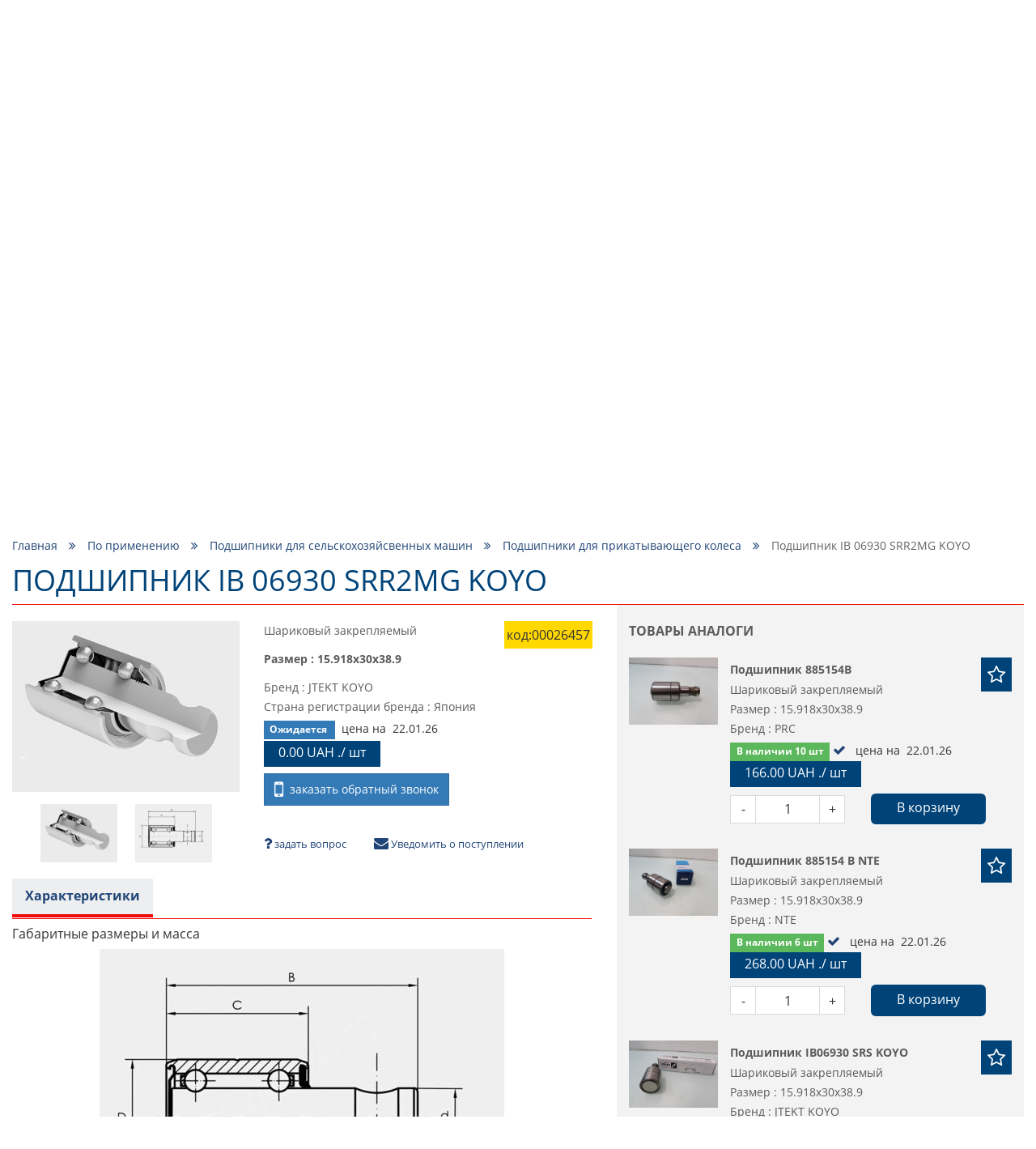

--- FILE ---
content_type: text/html; charset=utf-8
request_url: https://podshipnik.ua/product/podshipnik-ib-06930-srr2mg-koyo-00026457
body_size: 73032
content:
<!DOCTYPE html>
<html prefix="og: http://ogp.me/ns#" lang="ru">
<head>
    <meta http-equiv="Content-Type" content="text/html; charset=utf-8"/>
    <meta name="google-site-verification" content="Bu6N6YzZTtlTesKPiKK2zaxLurcyqRbWo6khfk3jnx0"/>
    <meta name="msvalidate.01" content="8191925F9EBC3037F7C2401FE6B8E0AD"/>
    <meta name="viewport" content="width=device-width, initial-scale=1, maximum-scale=1">
<!--    <meta name="apple-itunes-app" content="app-id=1521898863, affiliate-data=mySite, app-argument=myIndex">-->
<!--    <meta name="google-play-app" content="app-id=com.podshipnik.app">-->
    <title>Купить подшипник  ib 06930 srr2mg koyo в Украине, цена на Podshipnik.ua</title>
    <meta name="keywords" content=""/>
    <meta name="title" property="og:title" content="Купить подшипник  ib 06930 srr2mg koyo в Украине, цена на Podshipnik.ua"/>
<meta name="description" property="og:description" content="Цена на подшипник  ib 06930 srr2mg koyo, лучшее качество, огромный каталог товаров ☑ Доставка по Украине."/>
<meta property="og:type" content="website"/>
<meta property="og:url" content="https://podshipnik.ua/product/podshipnik-ib-06930-srr2mg-koyo-00026457"/>
    <meta property="og:image" content="/images/sketch/22_s.jpg"/>
    <meta property="twitter:image:src" content="/images/sketch/22_s.jpg"/>
    <meta property="twitter:title" content="Купить подшипник  ib 06930 srr2mg koyo в Украине, цена на Podshipnik.ua"/>
<meta property="twitter:description" content="Цена на подшипник  ib 06930 srr2mg koyo, лучшее качество, огромный каталог товаров ☑ Доставка по Украине."/>
<meta property="twitter:site" content="Podshipnik"/>
<meta property="twitter:card" content="https://podshipnik.ua/product/podshipnik-ib-06930-srr2mg-koyo-00026457"/>
        <script type="application/ld+json">
        {
            "@context": "http://schema.org/",
            "@type": "BreadcrumbList",
            "itemListElement": [
                {
                    "@type": "ListItem",
                    "position": "1",
                    "item": {
                        "@id": "https://podshipnik.ua/",
                        "name": "Купить подшипник  ib 06930 srr2mg koyo в Украине, цена на Podshipnik.ua"
                    }
                },
                                            {
                            "@type": "ListItem",
                            "position": "2",
                            "item": {
                                "@id":
                                                                    "https://podshipnik.ua/catalog/po-primeneniyu",
                                                                "name": "По применению"
                            }
                        },                                {
                            "@type": "ListItem",
                            "position": "3",
                            "item": {
                                "@id":
                                                                    "https://podshipnik.ua/catalog/podshipniki-dlya-selskohozyaysvennyh-mashin",
                                                                "name": "Подшипники для сельскохозяйсвенных машин"
                            }
                        },                                {
                            "@type": "ListItem",
                            "position": "4",
                            "item": {
                                "@id":
                                                                    "https://podshipnik.ua/catalog/podshipniki-dlya-prikatyvayuschego-kolesa",
                                                                "name": "Подшипники для прикатывающего колеса"
                            }
                        },                                {
                            "@type": "ListItem",
                            "position": "5",
                            "item": {
                                "@id":
                                                                    "https://podshipnik.ua/product/podshipnik-ib-06930-srr2mg-koyo-00026457",
                                                                "name": "Подшипник  IB 06930 SRR2MG KOYO"
                            }
                        }                            ]
        }



    </script>
    <script type="application/ld+json">
            {
                "@context": "https://schema.org",
                "@type": "WebSite",
                "url": "https://podshipnik.ua/",
                "potentialAction": {
                    "@type": "SearchAction",
                    "target": "https://podshipnik.ua/catalog/search-sizes?search={search_term}",
                    "query-input": "required name=search_term"
                }
            }

    </script>
<script type="application/ld+json">
{
  "@context": "https://schema.org",
  "@type": "Organization",
  "name": "podshipnik.ua Купить подшипник  ib 06930 srr2mg koyo в Украине, цена на Podshipnik.ua",
  "description": "Цена на подшипник  ib 06930 srr2mg koyo, лучшее качество, огромный каталог товаров ☑ Доставка по Украине.",
  "email": "podshipnikua1@gmail.com",
  "legalName": "podshipnik.ua Купить подшипник  ib 06930 srr2mg koyo в Украине, цена на Podshipnik.ua",
  "url": "https://podshipnik.ua",
  "logo": "https://podshipnik.ua/files/storage/logo.png",
  "image": "https://podshipnik.ua/files/storage/logo.png",
  "sameAs": [
      "https://www.facebook.com/%D0%9F%D0%BE%D0%B4%D1%88%D0%B8%D0%BF%D0%BD%D0%B8%D0%BA-543554232697930/",
      "https://www.youtube.com/channel/UCDHTeLZvyH-vX9He5-0rvSw",
      "https://www.instagram.com/podshipnik.ua/?hl=ru"
      ],
  "contactPoint": [
                {
          "@type": "ContactPoint",
          "telephone" : "+380993260349",
          "contactType": "sales"
        },            {
          "@type": "ContactPoint",
          "telephone" : "+380633260316",
          "contactType": "sales"
        },            {
          "@type": "ContactPoint",
          "telephone" : "+380673857181",
          "contactType": "sales"
        }      ]
}

</script>
    <meta name="copyright" content="Skylogic 2003-2026 ©"/>
    <meta name="Author-Corporate" content="Skylogic"/>
    <meta name="Publisher-Email" content="admin@skylogic.com.ua"/>
    <link rel="shortcut icon" href="/favicon.ico" type="image/x-icon">
    <link rel="apple-touch-icon" href="/images/favicon/apple-touch-icon.png">
    <link rel="apple-touch-icon" sizes="72x72" href="/images/favicon/apple-touch-icon-72x72.png">
    <link rel="apple-touch-icon" sizes="114x114" href="/images/favicon/apple-touch-icon-114x114.png">
    <link rel="apple-touch-icon" sizes="114x114" href="/images/favicon/apple-touch-icon-114x114.png">
    <meta name="theme-color" content="#004379">
    <meta name="msapplication-navbutton-color" content="#000">
    <meta name="apple-mobile-web-app-status-bar-style" content="#000">

    
    
        <link rel="alternate" href="https://podshipnik.ua/product/podshipnik-ib-06930-srr2mg-koyo-00026457" hreflang="ru">

    
        <link rel="alternate" href="https://podshipnik.ua/ua/product/podshipnik-ib-06930-srr2mg-koyo-00026457" hreflang="uk">

    
		    <script>window.locale='ru';</script>
	<link rel="shortcut icon" href="/favicon.ico" type="image/x-icon"/><link rel="stylesheet" type="text/css" href="/tpl/default/css/style.min.css?1763389756"/><link rel="stylesheet" type="text/css" href="/tpl/default/css/css_style.css?1758875806"/><link rel="stylesheet" type="text/css" href="/css/easyzoom.css?1522004000"/><link rel="stylesheet" type="text/css" href="/tpl/default/css/jquery.fancybox.min.css?1526882942"/><script type="text/javascript" src="/tpl/default/js/scripts.min.js?1522004083"></script><script type="text/javascript" src="/js/bootstrap-notify.min.js?1522004013"></script><script type="text/javascript" src="/tpl/default/js/bootstrap.min.js?1522004083"></script><script type="text/javascript" src="/tpl/default/js/imask.min.js?1729747075"></script><script type="text/javascript" src="/js/ajax.js?1762872856"></script><script type="text/javascript" src="/tpl/default/js/functions.js?1729747376"></script><script type="text/javascript" src="/tpl/default/js/triggers.js?1689749458"></script><script type="text/javascript" src="/js/defferFunctions.js?1522004013"></script><script type="text/javascript" src="/js/bootstrap-formhelpers-phone.js?1449011648"></script><script type="text/javascript" src="/tpl/default/js/lazyload.js?1522004083"></script><script type="text/javascript" src="/tpl/default/js/init.js?1658827577"></script><script type="text/javascript" src="/js/jquery.elevatezoom.js?1522004014"></script><script type="text/javascript" src="/tpl/default/js/jquery.fancybox.min.js?1527142942"></script>			<link rel="stylesheet" href="/css/user-select.css">
		<script type="text/javascript" src="/js/copyright-protect.js"></script>
	
    <script src="/tpl/default/js/slimselect.js"></script>
    <link href="https://cdnjs.cloudflare.com/ajax/libs/slim-select/1.26.2/slimselect.min.css" rel="stylesheet"/>

<!--    <link rel="stylesheet" href="/tpl/default/css/jquery.smartbanner.css">-->
<!--    <script type="text/javascript" src="/tpl/default/js/jquery.smartbanner.js"></script>-->
    <!-- Google Tag Manager -->
    <script>(function(w,d,s,l,i){w[l]=w[l]||[];w[l].push({'gtm.start':new Date().getTime(),event:'gtm.js'});var f=d.getElementsByTagName(s)[0],j=d.createElement(s),dl=l!='dataLayer'?'&l='+l:'';j.async=true;j.src='https://www.googletagmanager.com/gtm.js?id='+i+dl;f.parentNode.insertBefore(j,f);})(window,document,'script','dataLayer','GTM-5SP5SG6');</script>
    <!-- End Google Tag Manager -->

	<!-- Global site tag (gtag.js) - Google Analytics -->
	<script async src="https://www.googletagmanager.com/gtag/js?id=UA-58741045-53"></script>
	<script>window.dataLayer=window.dataLayer||[];function gtag(){dataLayer.push(arguments);}gtag('js',new Date());gtag('config','UA-58741045-53');</script>
	
    <script defer src="https://cdn.jsdelivr.net/npm/@imacrayon/alpine-ajax@0.12.6/dist/cdn.min.js"></script>
    <script defer src="https://cdn.jsdelivr.net/npm/@alpinejs/persist@3.x.x/dist/cdn.min.js"></script>
    <script defer src="https://cdn.jsdelivr.net/npm/alpinejs@3.14.1/dist/cdn.min.js"></script>

    </head>
<body>
<!-- Google Tag Manager (noscript) -->
<noscript><iframe src="https://www.googletagmanager.com/ns.html?id=GTM-5SP5SG6" height="0" width="0" style="display:none;visibility:hidden"></iframe></noscript>
<!-- End Google Tag Manager (noscript) -->
<header class="header">
    <div class="container">
        <div class="row">
            <div class="col-xs-12">
                <div class="topline">
                    <div class="row head-special-row">
                        <div class="col-xs-12 col-md-4 col-md-push-8">
                            <div class="user-panel">
                                <ul class="reseted">
                                    <li class="rate">
                                        <a href="/users/favorite">
                                            <i class="fa fa-star-o" aria-hidden="true"></i>
                                          <span class='_translate ' data-search='Избранное'>Избранное</span>&nbsp;(<span id="favCount">0</span>)
                                        </a>
                                    </li>
                                    <li class="cart">
                                        <a href="/orders/all">
                                            <i class="fa fa-shopping-cart" aria-hidden="true"></i>
                                          <span class='_translate ' data-search='Корзина'>Корзина</span>&nbsp;<span id="bascketCount">(0)</span>
                                        </a>
                                    </li>
                                    <li class="user">
                                                                                <a href="/users/sign-up">
                                              <i class="fa fa-user-o" aria-hidden="true"></i>
                                              <span class="cabinetBtnText">
													<span class='_translate ' data-search='Вход'>Вход</span>												</span>
                                          </a>
                                                                          </li>
                                </ul>
                            </div>
                        </div>
                        <div class="col-xs-12 col-md-4">
                            <div class="logo">
                                <a href="/">
                                  <div class="_infoblock " data-infoblock-id="23"><p><img alt="Логотип PODSHIPNIK.ua" src="/files/storage/logo.png" style="height:55px; width:276px"/></p>
</div>                                </a>
                            </div>
                        </div>
                        <div class="col-xs-12 col-md-4 col-md-pull-8">
                            <div class="tel">
                              <div class="_infoblock " data-infoblock-id="2"><div><a href="tel:+380673857181"><img alt="Kyivstar" src="/files/storage/images/Kyivstar_Logo.png"/><strong>+38 &#040;067&#041; 385 71 81 &#040;<img alt="viber" src="/images/viber_icon.png" style="height:16px;width:auto;margin:0;"/>, <img alt="telegram" src="/images/telegram_icon.png" style="height:16px;width:auto;margin:0;"/>&#041;</strong></a></div>

<div><a href="tel:+380633260316"><img alt="lifecell" src="/files/storage/images/my_lifecell_mob.png"/><strong>+38 &#040;063&#041; 326 03 16 &#040;<img alt="viber" src="/images/viber_icon.png" style="height:16px;width:auto;margin:0;"/>, <img alt="telegram" src="/images/telegram_icon.png" style="height:16px;width:auto;margin:0;"/>&#041;</strong></a></div>

<div><a href="tel:+380673857181"><img alt="Kyivstar" src="/files/storage/images/Kyivstar_Logo.png"/><strong>+38 &#040;067&#041; 514&nbsp;15&nbsp;99&nbsp;&#040;<img alt="viber" src="/images/viber_icon.png" style="height:16px;width:auto;margin:0;"/>, <img alt="telegram" src="/images/telegram_icon.png" style="height:16px;width:auto;margin:0;"/>&#041;</strong></a></div>

<div><a href="tel:+380993260349"><img alt="Vodafone" src="/files/storage/images/881px-Vodafone_Ukraine.png"/> <strong>+38 &#040;099&#041; 326 03 49 &#040;<img alt="viber" src="/images/viber_icon.png" style="height:16px;width:auto;margin:0;"/>, <img alt="telegram" src="/images/telegram_icon.png" style="height:16px;width:auto;margin:0;"/>&#041;</strong></a></div>
</div>                            </div>
                        </div>
                    </div>
                </div>
            </div>
            <div class="col-xs-12">
                <nav class="topMenu">
                    <div class="clearfix">
                        <div class="col-xs-2 col-sm-1 col-md-11">
                            <div class="row">
                                <div class="visible-xs visible-sm">
                                    <button id="trigger" class="switch"><i class="fa fa-bars" aria-hidden="true"></i>
                                    </button>
                                </div>
                                <div class="mobileNav">
                                  <ul class="topMenu">
              <li class=" ">
          <a href="/" title="Главная">
              Главная          </a>
      </li>
              <li class=" ">
          <a href="/brand/all" title="Бренды">
              Бренды          </a>
      </li>
              <li class=" ">
          <a href="/article/all" title="Блог">
              Блог          </a>
      </li>
              <li class=" ">
          <a href="/o-nas" title="О нас">
              О нас          </a>
      </li>
              <li class=" ">
          <a href="/dostavka" title="Доставка">
              Доставка          </a>
      </li>
              <li class=" ">
          <a href="/kontakty" title="Контакты">
              Контакты          </a>
      </li>
  </ul>                                </div>
                            </div>
                        </div>
                        <div class="col-xs-7 col-sm-10 hidden-md hidden-lg hidden-xl pos-static-sm-only pos-static-xs-only">
                            <div class="row">
                              	<div class="mobile-menu-wrapper" data-toggle-container>
		<button class="toggleCatalog hasArrows" type="button" data-toggle-button data-toggle-icon="fa-angle-down fa-angle-up">
			<span class='_translate ' data-search='КАТАЛОГ ТОВАРОВ'>КАТАЛОГ ТОВАРОВ</span>			<span class="arrows">
			<i class="fa fa-angle-down" aria-hidden="true"></i>
		</span>
		</button>
		<div class="toggleContent" data-toggle-content>
			<div class="hidden-lg hidden-md">
				<div class="tabs">
					<div class="hedline">
						<ul class="reseted tabs-caption ">
							<li class="active">
								<a href="#" onclick="return false">По маркировке</a>
							</li>
							<li class="">
								<a href="#" onclick="return false">По применению</a>
							</li>
						</ul>
					</div>
					<div class="mobileCatalog">
						<div class="tabs-content tab-open">
															<ul class='mobile-menu-block'>
																									<li class="  drop-link level-1">
											<a href="/catalog/sharikovye-podshipniki">Шариковые подшипники 							<span class="fa-warp" title="открыть / закрыть меню"><i class="fa fa-angle-down" aria-hidden="true"></i></span>
						</a>
										<ul class=" drop-block level-1">
																						<li class="  drop-link level-2">
											<a href="/catalog/miniatyurnye-podshipniki-mikropodshipniki">Миниатюрные подшипники (микроподшипники)							<span class="fa-warp" title="открыть / закрыть меню"><i class="fa fa-angle-down" aria-hidden="true"></i></span>
						</a>
										<ul class=" drop-block level-2">
																						<li class="   level-3">
											<a href="/catalog/radialnye-odnoryadnye">
                            Радиальные, однорядные                        </a>
									</li>
																					<li class="   level-3">
											<a href="/catalog/radialnye-odnoryadnye-zakrytye-metallom-zz">
                            Радиальные, однорядные, закрытые металлом ZZ                        </a>
									</li>
																					<li class="   level-3">
											<a href="/catalog/radialnye-odnoryadnye-zakrytye-rezinoj-2rs">
                            Радиальные, однорядные, закрытые резиной 2RS                        </a>
									</li>
																					<li class="   level-3">
											<a href="/catalog/radialnye-odnoryadnye-s-flancevym-naruzhnym-kolcom-363">
                            Радиальные, однорядные, с фланцевым наружным кольцом                        </a>
									</li>
																					<li class="   level-3">
											<a href="/catalog/radialnye-odnoryadnye-s-nerzhaveyuschey-stali-362">
                            Радиальные, однорядные, с нержавеющей стали                        </a>
									</li>
																					<li class="   level-3">
											<a href="/catalog/radialnye-odnoryadnye-s-nerzhaveyuschey-stali-s-flancevym-naruzhnym-kolcom-363">
                            Радиальные, однорядные, с нержавеющей стали, с фланцевым наружным кольцом                        </a>
									</li>
																					<li class="   level-3">
											<a href="/catalog/samoustanavlivayushchiesya">
                            Самоустанавливающиеся                        </a>
									</li>
																					<li class="   level-3">
											<a href="/catalog/upornie">
                            Упорные                        </a>
									</li>
										</ul>
				</li>
																					<li class="  drop-link level-2">
											<a href="/catalog/podshipniki-sharikovye-radialnye">Подшипники шариковые радиальные							<span class="fa-warp" title="открыть / закрыть меню"><i class="fa fa-angle-down" aria-hidden="true"></i></span>
						</a>
										<ul class=" drop-block level-2">
																						<li class="   level-3">
											<a href="/catalog/odnoryadnye">
                            Однорядные                        </a>
									</li>
																					<li class="   level-3">
											<a href="/catalog/odnoryadnie-zakritie-metallom-zz">
                            Однорядные, закрытые металлом ZZ                        </a>
									</li>
																					<li class="   level-3">
											<a href="/catalog/odnoryadnie-zakritie-rezinoy-2rs">
                            Однорядные, закрытые резиной 2RS                        </a>
									</li>
																					<li class="   level-3">
											<a href="/catalog/odnoryadnye-s-kanavkoy-pod-stopornoe-kolco">
                            Однорядные, с канавкой под стопорное кольцо                        </a>
									</li>
																					<li class="   level-3">
											<a href="/catalog/odnoryadnye-s-konicheskim-vnutrennim-kolcom">
                            Однорядные, с коническим внутренним кольцом                        </a>
									</li>
																					<li class="   level-3">
											<a href="/catalog/odnoryadnye-s-nerzhaveyuschey-stali">
                            Однорядные, с удлиненным внутренним кольцом                        </a>
									</li>
																					<li class="   level-3">
											<a href="/catalog/odnoryadnye-s-nerzhaveyuschey-stali-s-flancevym-naruzhnym-kolcom">
                            Однорядные, с нержавеющей стали                        </a>
									</li>
																					<li class="   level-3">
											<a href="/catalog/dvuhryadnye">
                            Однорядные, с нержавеющей стали, с фланцевым наружным кольцом                        </a>
									</li>
																					<li class="   level-3">
											<a href="/catalog/dvuhryadnie">
                            Двухрядные                        </a>
									</li>
										</ul>
				</li>
																					<li class="   level-2">
											<a href="/catalog/radialnye-dvuhryadnye-sfericheskie-samoustanavlivayuschiesya-sharikovye-podshipniki">
                            Радиальные двухрядные сферические самоустанавливающиеся шариковые подшипники                        </a>
									</li>
																					<li class="  drop-link level-2">
											<a href="/catalog/radialno-upornye-sharikovye-podshipniki">Радиально- упорные шариковые подшипники							<span class="fa-warp" title="открыть / закрыть меню"><i class="fa fa-angle-down" aria-hidden="true"></i></span>
						</a>
										<ul class=" drop-block level-2">
																						<li class="   level-3">
											<a href="/catalog/odnoryadnye-373">
                            Однорядные                        </a>
									</li>
																					<li class="   level-3">
											<a href="/catalog/dvuhryadnye-372">
                            Двухрядные                        </a>
									</li>
																					<li class="   level-3">
											<a href="/catalog/s-chetyrehtochechnym-kontaktom">
                            С четырехточечным контактом                        </a>
									</li>
										</ul>
				</li>
																					<li class="  drop-link level-2">
											<a href="/catalog/upornye-sharikovye-podshipniki">Упорные шариковые подшипники							<span class="fa-warp" title="открыть / закрыть меню"><i class="fa fa-angle-down" aria-hidden="true"></i></span>
						</a>
										<ul class=" drop-block level-2">
																						<li class="   level-3">
											<a href="/catalog/odinarnye-s-ploskim-svobodnym-kolcom">
                            Одинарные с плоским свободным кольцом                        </a>
									</li>
																					<li class="   level-3">
											<a href="/catalog/odinarnye-so-sfericheskim-svobodnym-kolcom-s-podkladnym-kolcom-ili-bez">
                            Одинарные со сферическим свободным кольцом, с подкладным кольцом или без                        </a>
									</li>
										</ul>
				</li>
																					<li class="  drop-link level-2">
											<a href="/catalog/zakreplyaemye-vstavlyaemye-sharikovye-podshipniki">Закрепляемые (вставляемые) шариковые подшипники							<span class="fa-warp" title="открыть / закрыть меню"><i class="fa fa-angle-down" aria-hidden="true"></i></span>
						</a>
										<ul class=" drop-block level-2">
																						<li class="   level-3">
											<a href="/catalog/so-sfericheskim-naruzhnym-kolcom-rezbovymi-shtiftami-vnutrennee-kolco-udlinnennoe-s-odnoy-storony">
                            Со сферическим наружным кольцом, резьбовыми штифтами, внутреннее кольцо удлинненное с одной стороны                        </a>
									</li>
																					<li class="   level-3">
											<a href="/catalog/so-sfericheskim-naruzhnym-kolcom-rezbovymi-shtiftami-vnutrennee-kolco-udlinnennoe-s-obeih-storon">
                            Со сферическим наружным кольцом, резьбовыми штифтами, внутреннее кольцо удлинненное с обеих сторон                        </a>
									</li>
																					<li class="   level-3">
											<a href="/catalog/so-sfericheskim-naruzhnym-kolcom-ekscentrikovym-zakrepitelnym-kolcom-vnutrennee-kolco-udlinnennoe-s-odnoy-storony">
                            Со сферическим наружным кольцом, эксцентриковым закрепительным кольцом, внутреннее кольцо удлинненное с одной стороны                        </a>
									</li>
																					<li class="   level-3">
											<a href="/catalog/so-sfericheskim-naruzhnym-kolcom-ekscentrikovym-zakrepitelnym-kolcom-vnutrennee-kolco-udlinnennoe-s-obeih-storon">
                            Со сферическим наружным кольцом, эксцентриковым закрепительным кольцом, внутреннее кольцо удлинненное с обеих сторон                        </a>
									</li>
																					<li class="   level-3">
											<a href="/catalog/so-sfericheskim-naruzhnym-kolcom-konicheskim-otverstiem-dlya-montazha-na-zakrepitelnoy-vtulke">
                            Со сферическим наружным кольцом, коническим отверстием, для монтажа на закрепительной втулке                        </a>
									</li>
																					<li class="   level-3">
											<a href="/catalog/so-sfericheskim-naruzhnym-kolcom-konicheskim-otverstiem-vnutrennee-kolco-udlinnennoe-s-obeih-storon-dlya-montazha-na-zakrepiteln">
                            Со сферическим наружным кольцом, коническим отверстием, внутреннее кольцо удлинненное с обеих сторон, для монтажа на закрепительной втулке                        </a>
									</li>
																					<li class="   level-3">
											<a href="/catalog/so-sfericheskim-naruzhnym-kolcom-i-standartnym-vnutrennim-kolcom">
                            Со сферическим наружным кольцом и стандартным внутренним кольцом                        </a>
									</li>
																					<li class="   level-3">
											<a href="/catalog/so-sfericheskim-naruzhnym-kolcom-plavayuschiy-podshipnik-povodkovyy-paz-vo-vnutrennem-kolce">
                            Со сферическим наружным кольцом, плавающий подшипник, поводковый паз во внутреннем кольце                        </a>
									</li>
																					<li class="   level-3">
											<a href="/catalog/s-cilindricheskim-naruzhnym-kolcom-ekscentrikovym-zakrepitelnym-kolcom-vnutrennee-kolco-udlinnennoe-s-odnoy-storony">
                            С цилиндрическим наружным кольцом, эксцентриковым закрепительным кольцом, внутреннее кольцо удлинненное с одной стороны                        </a>
									</li>
																					<li class="   level-3">
											<a href="/catalog/s-cilindricheskim-naruzhnym-kolcom-rezbovymi-shtiftami-vnutrennee-kolco-udlinnennoe-s-obeih-storon">
                            С цилиндрическим наружным кольцом, эксцентриковым закрепительным кольцом, внутреннее кольцо удлинненное с обеих сторон                        </a>
									</li>
																					<li class="   level-3">
											<a href="/catalog/s-cilindricheskim-naruzhnym-kolcom-rezbovymi-shtiftami-vnutrennee-kolco-udlinnennoe-s-obeih-storon-448">
                            С цилиндрическим наружным кольцом, резьбовыми штифтами, внутреннее кольцо удлинненное с обеих сторон                        </a>
									</li>
										</ul>
				</li>
										</ul>
				</li>
																					<li class="   level-1">
											<a href="/catalog/rasprodazha-salnikov-remney">
                            Распродажа сальников, ремней                        </a>
									</li>
																					<li class="  drop-link level-1">
											<a href="/catalog/podshipnikovye-uzly-i-korpusa">Подшипниковые узлы и корпуса							<span class="fa-warp" title="открыть / закрыть меню"><i class="fa fa-angle-down" aria-hidden="true"></i></span>
						</a>
										<ul class=" drop-block level-1">
																						<li class="  drop-link level-2">
											<a href="/catalog/sharikovye-podshipnikovye-uzly">Шариковые подшипниковые узлы							<span class="fa-warp" title="открыть / закрыть меню"><i class="fa fa-angle-down" aria-hidden="true"></i></span>
						</a>
										<ul class=" drop-block level-2">
																						<li class="   level-3">
											<a href="/catalog/stacionarnye-podshipnikovye-uzly">
                            Стационарные подшипниковые узлы                        </a>
									</li>
																					<li class="   level-3">
											<a href="/catalog/stacionarnye-podshipnikovye-uzly-s-korotkoy-bazoy">
                            Стационарные подшипниковые узлы с короткой базой                        </a>
									</li>
																					<li class="   level-3">
											<a href="/catalog/kvadratnye-flancevye-podshipnikovye-uzly">
                            Квадратные фланцевые подшипниковые узлы                        </a>
									</li>
																					<li class="   level-3">
											<a href="/catalog/ovalnye-flancevye-podshipnikovye-uzly">
                            Овальные фланцевые подшипниковые узлы                        </a>
									</li>
																					<li class="   level-3">
											<a href="/catalog/kruglye-flancevye-podshipnikovye-uzly">
                            Круглые фланцевые подшипниковые узлы                        </a>
									</li>
																					<li class="   level-3">
											<a href="/catalog/kronshteynovie-flantsevie-podshipnikovie-uzli-na-3-bolta">
                            Кронштейновые фланцевые подшипниковые узлы на 3 болта                        </a>
									</li>
																					<li class="   level-3">
											<a href="/catalog/natyazhnye-podshipnikovye-uzly">
                            Фланцевые подшипниковые узлы для поворотных перемещений                        </a>
									</li>
																					<li class="   level-3">
											<a href="/catalog/podvesnye-podshipnikovye-uzly">
                            Натяжные подшипниковые узлы                        </a>
									</li>
																					<li class="   level-3">
											<a href="/catalog/podvesnye-podshipnikovye-uzly-459">
                            Подвесные подшипниковые узлы                        </a>
									</li>
										</ul>
				</li>
																					<li class="  drop-link level-2">
											<a href="/catalog/korpusa-dlya-podshipnikov">Корпуса для подшипников							<span class="fa-warp" title="открыть / закрыть меню"><i class="fa fa-angle-down" aria-hidden="true"></i></span>
						</a>
										<ul class=" drop-block level-2">
																						<li class="   level-3">
											<a href="/catalog/stacionarnye-korpusa-dlya-zakreplyaemyh-vstavlyaemyh-sharikovyh-podshipnikov">
                            Стационарные корпуса для закрепляемых (вставляемых) шариковых подшипников                        </a>
									</li>
																					<li class="   level-3">
											<a href="/catalog/kvadratnye-flancevye-korpusa-dlya-zakreplyaemyh-vstavlyaemyh-sharikovyh-podshipnikov">
                            Квадратные фланцевые корпуса для закрепляемых (вставляемых) шариковых подшипников                        </a>
									</li>
																					<li class="   level-3">
											<a href="/catalog/ovalnye-flancevye-korpusa-dlya-zakreplyaemyh-vstavlyaemyh-sharikovyh-podshipnikov">
                            Овальные фланцевые корпуса для закрепляемых (вставляемых) шариковых подшипников                        </a>
									</li>
																					<li class="   level-3">
											<a href="/catalog/kruglye-flancevye-korpusa-dlya-zakreplyaemyh-vstavlyaemyh-sharikovyh-podshipnikov">
                            Круглые фланцевые корпуса для закрепляемых (вставляемых) шариковых подшипников                        </a>
									</li>
																					<li class="   level-3">
											<a href="/catalog/treugolnye-flancevye-korpusa-dlya-zakreplyaemyh-vstavlyaemyh-sharikovyh-podshipnikov">
                            Треугольные фланцевые корпуса для закрепляемых (вставляемых) шариковых подшипников                        </a>
									</li>
										</ul>
				</li>
										</ul>
				</li>
																					<li class="  drop-link level-1">
											<a href="/catalog/rolikovye-podshipniki">Роликовые подшипники 							<span class="fa-warp" title="открыть / закрыть меню"><i class="fa fa-angle-down" aria-hidden="true"></i></span>
						</a>
										<ul class=" drop-block level-1">
																						<li class="  drop-link level-2">
											<a href="/catalog/cilindricheskie-rolikovye-podshipniki">Цилиндрические роликовые подшипники							<span class="fa-warp" title="открыть / закрыть меню"><i class="fa fa-angle-down" aria-hidden="true"></i></span>
						</a>
										<ul class=" drop-block level-2">
																						<li class="   level-3">
											<a href="/catalog/odnoryadnye-plavayuschie-s-dvubortnym-vnutrennim-kolcom-bezbortnym-naruzhnym-kolcom-razemnye-s-separatorom">
                            Однорядные, плавающие, с двубортным внутренним кольцом, безбортным наружным кольцом, разъемные, с сепаратором                        </a>
									</li>
																					<li class="   level-3">
											<a href="/catalog/odnoryadnye-plavayuschie-s-dvubortnym-naruzhnym-kolcom-bezbortnym-vnutrennim-kolcom-razemnye-s-separatorom">
                            Однорядные, плавающие, с двубортным наружным кольцом, безбортным внутренним кольцом, разъемные, с сепаратором                        </a>
									</li>
																					<li class="   level-3">
											<a href="/catalog/odnoryadnye-s-odnobortnym-naruzhnym-kolcom-dvuhbortnym-vnutrennim-kolcom-razemnye-s-separatorom">
                            Однорядные, с однобортным наружным кольцом, двухбортным внутренним кольцом, разъемные, с сепаратором                        </a>
									</li>
																					<li class="   level-3">
											<a href="/catalog/odnoryadnye-s-dvuhbortnym-naruzhnym-kolcom-odnobortnym-vnutrennim-kolcom-razemnye-s-separatorom">
                            Однорядные, с двухбортным наружным кольцом, однобортным внутренним кольцом, разъемные, с сепаратором                        </a>
									</li>
																					<li class="   level-3">
											<a href="/catalog/odnoryadnye-s-dvuhbortnym-naruzhnym-kolcom-odnobortnym-vnutrennim-kolcom-semnym-bortom-v-vide-svobodnogo-kolca-fiksirovannye-raz">
                            Однорядные, с двухбортным наружным кольцом, однобортным внутренним кольцом, съемным бортом в виде свободного кольца, фиксированные, разъемные, с сепаратором                        </a>
									</li>
																					<li class="   level-3">
											<a href="/catalog/odnoryadnye-s-dvuhbortnym-vnutrennim-kolcom-odnobortnym-naruzhnym-kolcom-semnym-bortom-v-vide-svobodnogo-kolca-fiksirovannye-raz">
                            Однорядные, с двухбортным внутренним кольцом, однобортным наружным кольцом, съемным бортом в виде свободного кольца, фиксированные, разъемные, с сепаратором                        </a>
									</li>
																					<li class="   level-3">
											<a href="/catalog/odnoryadnye-bez-vnutrennego-kolca">
                            Однорядные, без внутреннего кольца                        </a>
									</li>
																					<li class="   level-3">
											<a href="/catalog/odnoryadnye-bez-kolec">
                            Однорядные, без колец                        </a>
									</li>
																					<li class="   level-3">
											<a href="/catalog/odnoryadnye-besseparatornye-s-polnym-komplektom-rolikov">
                            Однорядные, бессепараторные, с полным комплектом роликов                        </a>
									</li>
																					<li class="   level-3">
											<a href="/catalog/dvuhryadnye-s-cilindricheskim-ili-konicheskim-otverstiem">
                            Двухрядные, с цилиндрическим или коническим отверстием                        </a>
									</li>
																					<li class="   level-3">
											<a href="/catalog/dvuhryadnie-besseparatornie-s-polnim-komplektom-rolikov">
                            Двухрядные, бессепараторные, с полным комплектом роликов                        </a>
									</li>
										</ul>
				</li>
																					<li class="  drop-link level-2">
											<a href="/catalog/igolchatye-podshipniki">Игольчатые подшипники							<span class="fa-warp" title="открыть / закрыть меню"><i class="fa fa-angle-down" aria-hidden="true"></i></span>
						</a>
										<ul class=" drop-block level-2">
																						<li class="   level-3">
											<a href="/catalog/s-separatorom-bez-kolec">
                            С сепаратором, без колец                        </a>
									</li>
																					<li class="   level-3">
											<a href="/catalog/so-shtampovannym-naruzhnym-kolcom">
                            Со штампованным наружным кольцом                        </a>
									</li>
																					<li class="   level-3">
											<a href="/catalog/so-shtampovannym-naruzhnym-kolcom-i-zakrytym-torcom">
                            Со штампованным наружным кольцом и закрытым торцом                        </a>
									</li>
																					<li class="   level-3">
											<a href="/catalog/s-mehanicheski-obrabotannymi-kolcami-bez-vnutrennego-kolca">
                            С механически обработанными кольцами, без внутреннего кольца                        </a>
									</li>
																					<li class="   level-3">
											<a href="/catalog/s-mehanicheski-obrabotannymi-kolcami-s-vnutrennim-kolcom">
                            С механически обработанными кольцами, с внутренним кольцом                        </a>
									</li>
																					<li class="   level-3">
											<a href="/catalog/samotsentriruyushchiysya-s-vnutrennim-koltsom">
                            Самоцентрирующийся, с внутренним кольцом                        </a>
									</li>
																					<li class="   level-3">
											<a href="/catalog/kombinirovannye-radialno-upornye-sharikopodshipniki-s-igolchatymi-rolikami">
                            Комбинированные радиально- упорные шарикоподшипники с игольчатыми роликами                        </a>
									</li>
																					<li class="   level-3">
											<a href="/catalog/kombinirovannye-podshipniki-s-korotkimi-cilindricheskimi-i-igolchatymi-rolikami">
                            Комбинированные подшипники с короткими цилиндрическими и игольчатыми роликами                        </a>
									</li>
										</ul>
				</li>
																					<li class="  drop-link level-2">
											<a href="/catalog/konicheskie-rolikovye-podshipniki">Конические роликовые подшипники							<span class="fa-warp" title="открыть / закрыть меню"><i class="fa fa-angle-down" aria-hidden="true"></i></span>
						</a>
										<ul class=" drop-block level-2">
																						<li class="   level-3">
											<a href="/catalog/odnoryadnye-s-metricheskimi-razmerami">
                            Однорядные с метрическими размерами                        </a>
									</li>
																					<li class="   level-3">
											<a href="/catalog/odnoryadnye-konicheskie-s-dyuymovymi-razmerami">
                            Однорядные с дюймовыми размерами                        </a>
									</li>
																					<li class="   level-3">
											<a href="/catalog/dvuhryadnye-konicheskaya-dvuhryadnaya-naruzhnaya-oboyma-o-obraznaya-shema-konfiguraciya-tdo">
                            Двухрядные, коническая двухрядная наружная обойма, O- образная схема (конфигурация TDO)                        </a>
									</li>
										</ul>
				</li>
																					<li class="   level-2">
											<a href="/catalog/sfericheskie-rolikovye-podshipniki">
                            Сферические роликовые подшипники                        </a>
									</li>
																					<li class="  drop-link level-2">
											<a href="/catalog/upornye-cilindricheskie-rolikovye-podshipniki">Упорные цилиндрические роликовые подшипники							<span class="fa-warp" title="открыть / закрыть меню"><i class="fa fa-angle-down" aria-hidden="true"></i></span>
						</a>
										<ul class=" drop-block level-2">
																						<li class="   level-3">
											<a href="/catalog/upornye-cilindricheskie-rolikovye-podshipniki-i-komplekty-upornyh-cilindricheskih-rolikov-s-separatorom">
                            Упорные цилиндрические роликовые подшипники и комплекты упорных цилиндрических роликов с сепаратором                        </a>
									</li>
																					<li class="   level-3">
											<a href="/catalog/opornye-shayby-dlya-cilindricheskih-i-igolchatyh-upornyh-podshipnikov-457">
                            Опорные шайбы для цилиндрических и игольчатых упорных подшипников                        </a>
									</li>
										</ul>
				</li>
																					<li class="  drop-link level-2">
											<a href="/catalog/upornye-igolchatye-rolikovye-podshipniki">Упорные игольчатые роликовые подшипники							<span class="fa-warp" title="открыть / закрыть меню"><i class="fa fa-angle-down" aria-hidden="true"></i></span>
						</a>
										<ul class=" drop-block level-2">
																						<li class="   level-3">
											<a href="/catalog/upornye-igolchatye-podshipniki-i-komplekty-igolchatyh-rolikov-s-separatorom">
                            Упорные игольчатые подшипники и комплекты игольчатых роликов с сепаратором                        </a>
									</li>
																					<li class="   level-3">
											<a href="/catalog/opornye-shayby-dlya-cilindricheskih-i-igolchatyh-upornyh-podshipnikov">
                            Опорные шайбы для цилиндрических и игольчатых упорных подшипников                        </a>
									</li>
										</ul>
				</li>
																					<li class="   level-2">
											<a href="/catalog/opornye-shajby-dlya-cilindricheskih-i-igolchatyh-upornyh-podshipnikov">
                            Опорные шайбы для цилиндрических и игольчатых упорных подшипников                        </a>
									</li>
																					<li class="   level-2">
											<a href="/catalog/upornye-konicheskie-rolikovye-podshipniki">
                            Упорные сферические роликовые подшипники                        </a>
									</li>
																					<li class="   level-2">
											<a href="/catalog/upornye-konicheskie-rolikovye-podshipniki-453">
                            Упорные конические роликовые подшипники                        </a>
									</li>
										</ul>
				</li>
																					<li class="  drop-link level-1">
											<a href="/catalog/podshipniki-skolzheniya">Подшипники скольжения							<span class="fa-warp" title="открыть / закрыть меню"><i class="fa fa-angle-down" aria-hidden="true"></i></span>
						</a>
										<ul class=" drop-block level-1">
																						<li class="  drop-link level-2">
											<a href="/catalog/sfericheskie-podshipniki-skolzheniya">Сферические подшипники скольжения							<span class="fa-warp" title="открыть / закрыть меню"><i class="fa fa-angle-down" aria-hidden="true"></i></span>
						</a>
										<ul class=" drop-block level-2">
																						<li class="   level-3">
											<a href="/catalog/podshipniki-sharnirnye-radialnye">
                            Подшипники шарнирные радиальные                        </a>
									</li>
										</ul>
				</li>
																					<li class="  drop-link level-2">
											<a href="/catalog/sharnirnye-golovki-nakonechniki-tyag">Шарнирные головки (наконечники тяг)							<span class="fa-warp" title="открыть / закрыть меню"><i class="fa fa-angle-down" aria-hidden="true"></i></span>
						</a>
										<ul class=" drop-block level-2">
																						<li class="   level-3">
											<a href="/catalog/s-naruzhnoy-pravoy-rezboy">
                            С наружной правой резьбой                        </a>
									</li>
																					<li class="   level-3">
											<a href="/catalog/s-naruzhnoy-levoy-rezboy">
                            С наружной левой резьбой                        </a>
									</li>
																					<li class="   level-3">
											<a href="/catalog/s-vnutrenney-pravoy-rezboy">
                            С внутренней правой резьбой                        </a>
									</li>
																					<li class="   level-3">
											<a href="/catalog/s-vnutrenney-levoy-rezboy">
                            С внутренней левой резьбой                        </a>
									</li>
										</ul>
				</li>
																					<li class="   level-2">
											<a href="/catalog/vtulki-skolzheniya">
                            Втулки скольжения                        </a>
									</li>
										</ul>
				</li>
																					<li class="  drop-link level-1">
											<a href="/catalog/podshipniki-opornye-roliki">Подшипники- опорные ролики							<span class="fa-warp" title="открыть / закрыть меню"><i class="fa fa-angle-down" aria-hidden="true"></i></span>
						</a>
										<ul class=" drop-block level-1">
																						<li class="   level-2">
											<a href="/catalog/kulachkovye-napravlyayuschie-roliki">
                            Опорные ролики на основе шариковых подшипников                        </a>
									</li>
																					<li class="  drop-link level-2">
											<a href="/catalog/opornye-roliki">Опорные ролики на основе роликовых подшипников							<span class="fa-warp" title="открыть / закрыть меню"><i class="fa fa-angle-down" aria-hidden="true"></i></span>
						</a>
										<ul class=" drop-block level-2">
																						<li class="   level-3">
											<a href="/catalog/bez-flancevyh-kolec-s-vnutrennim-kolcom-bez-osevogo-centrirovaniya">
                            Без фланцевых колец, с внутренним кольцом, без осевого центрирования                        </a>
									</li>
																					<li class="   level-3">
											<a href="/catalog/s-flancevymi-kolcami-s-vnutrennim-kolcom-s-osevym-centrirovaniem">
                            С фланцевыми кольцами, с внутренним кольцом, с осевым центрированием                        </a>
									</li>
										</ul>
				</li>
																					<li class="   level-2">
											<a href="/catalog/opornye-roliki-s-capfoy">
                            Опорные ролики с цапфой                        </a>
									</li>
										</ul>
				</li>
																					<li class="  drop-link level-1">
											<a href="/catalog/podshipniki-dlya-lineynogo-peremescheniya">Подшипник и узлы для линейного перемещения							<span class="fa-warp" title="открыть / закрыть меню"><i class="fa fa-angle-down" aria-hidden="true"></i></span>
						</a>
										<ul class=" drop-block level-1">
																						<li class="   level-2">
											<a href="/catalog/podshipniki-dlya-lineynogo-peremescheniya-418">
                            Подшипники для линейного перемещения                        </a>
									</li>
																					<li class="   level-2">
											<a href="/catalog/podshipniki-dlya-lineynogo-peremescheniya-s-flancem">
                            Подшипники для линейного перемещения с фланцем                        </a>
									</li>
										</ul>
				</li>
																					<li class="  drop-link level-1">
											<a href="/catalog/prinadlezhnosti-dlya-podshipnikov">Принадлежности для подшипников							<span class="fa-warp" title="открыть / закрыть меню"><i class="fa fa-angle-down" aria-hidden="true"></i></span>
						</a>
										<ul class=" drop-block level-1">
																						<li class="  drop-link level-2">
											<a href="/catalog/zakrepitelnye-vtulki">Закрепительные втулки							<span class="fa-warp" title="открыть / закрыть меню"><i class="fa fa-angle-down" aria-hidden="true"></i></span>
						</a>
										<ul class=" drop-block level-2">
																						<li class="   level-3">
											<a href="/catalog/dlya-metricheskih-valov">
                            Для метрических валов                        </a>
									</li>
										</ul>
				</li>
																					<li class="   level-2">
											<a href="/catalog/styazhnye-vtulki-ah">
                            Стяжные втулки AH                        </a>
									</li>
																					<li class="   level-2">
											<a href="/catalog/stopornye-gayki-km">
                            Стопорные гайки KM                        </a>
									</li>
																					<li class="   level-2">
											<a href="/catalog/stopornye-shayby-mb">
                            Стопорные шайбы MB                        </a>
									</li>
										</ul>
				</li>
																					<li class="  drop-link level-1">
											<a href="/catalog/stopornye-kolca">Стопорные кольца							<span class="fa-warp" title="открыть / закрыть меню"><i class="fa fa-angle-down" aria-hidden="true"></i></span>
						</a>
										<ul class=" drop-block level-1">
																						<li class="   level-2">
											<a href="/catalog/stopornye-kolca-vnutrennie-dlya-otverstiy">
                            Стопорные кольца внутренние для отверстий                        </a>
									</li>
																					<li class="   level-2">
											<a href="/catalog/stopornye-kolca-naruzhnye-dlya-valov">
                            Стопорные кольца наружные для валов                        </a>
									</li>
										</ul>
				</li>
																					<li class="   level-1">
											<a href="/catalog/obgonnie-mufti">
                            Обгонные муфты                        </a>
									</li>
																					<li class="   level-1">
											<a href="/catalog/salniki">
                            Сальники                        </a>
									</li>
																					<li class="   level-1">
											<a href="/catalog/remni-privodnye-klinovye">
                            Ремни приводные клиновые                        </a>
									</li>
																					<li class="   level-1">
											<a href="/catalog/remni-ventilyatornye-klinovye">
                            Ремни вентиляторные клиновые                        </a>
									</li>
																					<li class="   level-1">
											<a href="/catalog/cepi-privodnye-rolikovye">
                            Цепи приводные роликовые                        </a>
									</li>
																					<li class="   level-1">
											<a href="/catalog/smazka-dlya-podshipnikov-i-salnikov">
                            Смазка для подшипников и сальников                        </a>
									</li>
																					<li class="   level-1">
											<a href="/catalog/promyshlennye-klei-i-germetiki">
                            Промышленные клеи и герметики                        </a>
									</li>
																					<li class="   level-1">
											<a href="/catalog/rasprodazha-podshipnikov" style="color:red">
                            Распродажа подшипников                        </a>
									</li>
													</ul>
													</div>
						<div class="tabs-content ">
															<ul class='mobile-menu-block'>
																									<li class="  drop-link level-1">
											<a href="/catalog/podbor-podshipnika-po-razmeram-798">Подбор подшипника по размерам							<span class="fa-warp" title="открыть / закрыть меню"><i class="fa fa-angle-down" aria-hidden="true"></i></span>
						</a>
										<ul class=" drop-block level-1">
																						<li class="   level-2">
											<a href="/catalog/podshipnik-s-vnutrennim-diametrom-4-mm">
                            Подшипник с внутренним диаметром 4 мм                        </a>
									</li>
																					<li class="   level-2">
											<a href="/catalog/podshipnik-s-vnutrennim-diametrom-3-mm">
                            Подшипник с внутренним диаметром 3 мм                        </a>
									</li>
																					<li class="   level-2">
											<a href="/catalog/podshipnik-s-vnutrennim-diametrom-5-mm">
                            Подшипник с внутренним диаметром 5 мм                        </a>
									</li>
																					<li class="   level-2">
											<a href="/catalog/podshipnik-s-vnutrennim-diametrom-6-mm">
                            Подшипник с внутренним диаметром 6 мм                        </a>
									</li>
																					<li class="   level-2">
											<a href="/catalog/podshipnik-s-vnutrennim-diametrom-7-mm">
                            Подшипник с внутренним диаметром 7 мм                        </a>
									</li>
																					<li class="   level-2">
											<a href="/catalog/podshipnik-s-vnutrennim-diametrom-8-mm">
                            Подшипник с внутренним диаметром 8 мм                        </a>
									</li>
																					<li class="   level-2">
											<a href="/catalog/podshipnik-vnutrenniy-diametr-8-naruzhnyy-22">
                            Подшипник внутренний диаметр 8 наружный 22                        </a>
									</li>
																					<li class="   level-2">
											<a href="/catalog/podshipnik-s-vnutrennim-diametrom-9-mm">
                            Подшипник с внутренним диаметром 9 мм                        </a>
									</li>
																					<li class="   level-2">
											<a href="/catalog/podshipnik-s-vnutrennim-diametrom-10-mm">
                            Подшипник с внутренним диаметром 10 мм                        </a>
									</li>
																					<li class="   level-2">
											<a href="/catalog/podshipnik-vnutrenniy-diametr-10-naruzhnyy-20">
                            Подшипник внутренний диаметр 10 наружный 20                        </a>
									</li>
																					<li class="   level-2">
											<a href="/catalog/podshipnik-vnutrenniy-diametr-10-naruzhnyy-22">
                            Подшипник внутренний диаметр 10 наружный 22                        </a>
									</li>
																					<li class="   level-2">
											<a href="/catalog/podshipnik-vnutrenniy-diametr-10-naruzhnyy-26">
                            Подшипник внутренний диаметр 10 наружный 26                        </a>
									</li>
																					<li class="   level-2">
											<a href="/catalog/podshipnik-vnutrenniy-diametr-10-naruzhnyy-28">
                            Подшипник внутренний диаметр 10 наружный 28                        </a>
									</li>
																					<li class="   level-2">
											<a href="/catalog/podshipnik-s-vnutrennim-diametrom-12-mm">
                            Подшипник с внутренним диаметром 12 мм                        </a>
									</li>
																					<li class="   level-2">
											<a href="/catalog/podshipnik-vnutrenniy-diametr-12-naruzhnyy-24">
                            Подшипник внутренний диаметр 12 наружный 24                        </a>
									</li>
																					<li class="   level-2">
											<a href="/catalog/podshipnik-vnutrenniy-diametr-12-naruzhnyy-28">
                            Подшипник внутренний диаметр 12 наружный 28                        </a>
									</li>
																					<li class="   level-2">
											<a href="/catalog/podshipnik-vnutrenniy-diametr-12-7">
                            Подшипник внутренний диаметр 12 7                        </a>
									</li>
																					<li class="   level-2">
											<a href="/catalog/podshipnik-s-vnutrennim-diametrom-13-mm">
                            Подшипник с внутренним диаметром 13 мм                        </a>
									</li>
																					<li class="   level-2">
											<a href="/catalog/podshipnik-s-vnutrennim-diametrom-14-mm">
                            Подшипник с внутренним диаметром 14 мм                        </a>
									</li>
																					<li class="   level-2">
											<a href="/catalog/podshipnik-vnutrenniy-diametr-14-naruzhnyy-35">
                            Подшипник внутренний диаметр 14 наружный 35                        </a>
									</li>
																					<li class="   level-2">
											<a href="/catalog/podshipnik-s-vnutrennim-diametrom-15-mm">
                            Подшипник с внутренним диаметром 15 мм                        </a>
									</li>
																					<li class="   level-2">
											<a href="/catalog/podshipnik-vnutrenniy-diametr-15-naruzhnyy-32">
                            Подшипник внутренний диаметр 15 наружный 32                        </a>
									</li>
																					<li class="   level-2">
											<a href="/catalog/podshipnik-vnutrenniy-diametr-15-naruzhnyy-42">
                            Подшипник внутренний диаметр 15 наружный 42                        </a>
									</li>
																					<li class="   level-2">
											<a href="/catalog/podshipnik-s-vnutrennim-diametrom-16-mm">
                            Подшипник с внутренним диаметром 16 мм                        </a>
									</li>
																					<li class="   level-2">
											<a href="/catalog/podshipnik-vnutrenniy-diametr-16-naruzhnyy-35">
                            Подшипник внутренний диаметр 16 наружный 35                        </a>
									</li>
																					<li class="   level-2">
											<a href="/catalog/podshipnik-vnutrenniy-diametr-16-naruzhnyy-40">
                            Подшипник внутренний диаметр 16 наружный 40                        </a>
									</li>
																					<li class="   level-2">
											<a href="/catalog/podshipnik-s-vnutrennim-diametrom-17-mm">
                            Подшипник с внутренним диаметром 17 мм                        </a>
									</li>
																					<li class="   level-2">
											<a href="/catalog/podshipnik-s-vnutrennim-diametrom-18-mm">
                            Подшипник с внутренним диаметром 18 мм                        </a>
									</li>
																					<li class="   level-2">
											<a href="/catalog/podshipnik-s-vnutrennim-diametrom-19-mm">
                            Подшипник с внутренним диаметром 19 мм                        </a>
									</li>
																					<li class="   level-2">
											<a href="/catalog/podshipnik-s-vnutrennim-diametrom-20-mm">
                            Подшипник с внутренним диаметром 20 мм                        </a>
									</li>
																					<li class="   level-2">
											<a href="/catalog/podshipnik-vnutrenniy-diametr-20-naruzhnyy-32">
                            Подшипник внутренний диаметр 20 наружный 32                        </a>
									</li>
																					<li class="   level-2">
											<a href="/catalog/podshipnik-vnutrenniy-diametr-20-naruzhnyy-35">
                            Подшипник внутренний диаметр 20 наружный 35                        </a>
									</li>
																					<li class="   level-2">
											<a href="/catalog/podshipnik-vnutrenniy-diametr-20-naruzhnyy-40">
                            Подшипник внутренний диаметр 20 наружный 40                        </a>
									</li>
																					<li class="   level-2">
											<a href="/catalog/podshipnik-vnutrenniy-diametr-20-naruzhnyy-42">
                            Подшипник внутренний диаметр 20 наружный 42                        </a>
									</li>
																					<li class="   level-2">
											<a href="/catalog/podshipnik-vnutrenniy-diametr-20-naruzhnyy-47">
                            Подшипник внутренний диаметр 20 наружный 47                        </a>
									</li>
																					<li class="   level-2">
											<a href="/catalog/podshipnik-vnutrenniy-diametr-20-naruzhnyy-52">
                            Подшипник внутренний диаметр 20 наружный 52                        </a>
									</li>
																					<li class="   level-2">
											<a href="/catalog/podshipnik-vnutrenniy-diametr-20-naruzhnyy-62">
                            Подшипник внутренний диаметр 20 наружный 62                        </a>
									</li>
																					<li class="   level-2">
											<a href="/catalog/podshipnik-s-vnutrennim-diametrom-22-mm">
                            Подшипник с внутренним диаметром 22 мм                        </a>
									</li>
																					<li class="   level-2">
											<a href="/catalog/podshipnik-s-vnutrennim-diametrom-23-mm">
                            Подшипник с внутренним диаметром 23 мм                        </a>
									</li>
																					<li class="   level-2">
											<a href="/catalog/podshipnik-s-vnutrennim-diametrom-24-mm">
                            Подшипник с внутренним диаметром 24 мм                        </a>
									</li>
																					<li class="   level-2">
											<a href="/catalog/podshipnik-s-vnutrennim-diametrom-25-mm">
                            Подшипник с внутренним диаметром 25 мм                        </a>
									</li>
																					<li class="   level-2">
											<a href="/catalog/podshipnik-vnutrenniy-diametr-25-naruzhnyy-42">
                            Подшипник внутренний диаметр 25 наружный 42                        </a>
									</li>
																					<li class="   level-2">
											<a href="/catalog/podshipnik-vnutrenniy-diametr-25-naruzhnyy-45">
                            Подшипник внутренний диаметр 25 наружный 45                        </a>
									</li>
																					<li class="   level-2">
											<a href="/catalog/podshipnik-vnutrenniy-diametr-25-naruzhnyy-47">
                            Подшипник внутренний диаметр 25 наружный 47                        </a>
									</li>
																					<li class="   level-2">
											<a href="/catalog/podshipnik-vnutrenniy-diametr-25-naruzhniy-50">
                            Подшипник внутренний диаметр 25 наружный 50                        </a>
									</li>
																					<li class="   level-2">
											<a href="/catalog/podshipnik-vnutrenniy-diametr-25-naruzhnyy-52">
                            Подшипник внутренний диаметр 25 наружный 52                        </a>
									</li>
																					<li class="   level-2">
											<a href="/catalog/podshipnik-vnutrenniy-diametr-25-naruzhnyy-55">
                            Подшипник внутренний диаметр 25 наружный 55                        </a>
									</li>
																					<li class="   level-2">
											<a href="/catalog/podshipnik-vnutrenniy-diametr-25-naruzhnyy-62">
                            Подшипник внутренний диаметр 25 наружный 62                        </a>
									</li>
																					<li class="   level-2">
											<a href="/catalog/podshipnik-s-vnutrennim-diametrom-26-mm">
                            Подшипник с внутренним диаметром 26 мм                        </a>
									</li>
																					<li class="   level-2">
											<a href="/catalog/podshipnik-s-vnutrennim-diametrom-27-mm">
                            Подшипник с внутренним диаметром 27 мм                        </a>
									</li>
																					<li class="   level-2">
											<a href="/catalog/podshipnik-s-vnutrennim-diametrom-28-mm">
                            Подшипник с внутренним диаметром 28 мм                        </a>
									</li>
																					<li class="   level-2">
											<a href="/catalog/podshipnik-s-vnutrennim-diametrom-29-mm">
                            Подшипник с внутренним диаметром 29 мм                        </a>
									</li>
																					<li class="   level-2">
											<a href="/catalog/podshipnik-s-vnutrennim-diametrom-30-mm">
                            Подшипник с внутренним диаметром 30 мм                        </a>
									</li>
																					<li class="   level-2">
											<a href="/catalog/podshipnik-vnutrenniy-diametr-30-naruzhnyy-52">
                            Подшипник внутренний диаметр 30 наружный 52                        </a>
									</li>
																					<li class="   level-2">
											<a href="/catalog/podshipnik-vnutrenniy-diametr-30-naruzhnyy-55">
                            Подшипник внутренний диаметр 30 наружный 55                        </a>
									</li>
																					<li class="   level-2">
											<a href="/catalog/podshipnik-vnutrenniy-diametr-30-naruzhnyy-62">
                            Подшипник внутренний диаметр 30 наружный 62                        </a>
									</li>
																					<li class="   level-2">
											<a href="/catalog/podshipnik-vnutrenniy-diametr-30-naruzhnyy-72">
                            Подшипник внутренний диаметр 30 наружный 72                        </a>
									</li>
																					<li class="   level-2">
											<a href="/catalog/podshipnik-vnutrenniy-diametr-30-naruzhnyy-80">
                            Подшипник внутренний диаметр 30 наружный 80                        </a>
									</li>
																					<li class="   level-2">
											<a href="/catalog/podshipnik-s-vnutrennim-diametrom-31-mm">
                            Подшипник с внутренним диаметром 31 мм                        </a>
									</li>
																					<li class="   level-2">
											<a href="/catalog/podshipnik-s-vnutrennim-diametrom-32-mm">
                            Подшипник с внутренним диаметром 32 мм                        </a>
									</li>
																					<li class="   level-2">
											<a href="/catalog/podshipnik-s-vnutrennim-diametrom-33-mm">
                            Подшипник с внутренним диаметром 33 мм                        </a>
									</li>
																					<li class="   level-2">
											<a href="/catalog/podshipnik-s-vnutrennim-diametrom-34-mm">
                            Подшипник с внутренним диаметром 34 мм                        </a>
									</li>
																					<li class="   level-2">
											<a href="/catalog/podshipnik-s-vnutrennim-diametrom-35-mm">
                            Подшипник с внутренним диаметром 35 мм                        </a>
									</li>
																					<li class="   level-2">
											<a href="/catalog/podshipnik-s-vnutrennim-diametrom-36-mm">
                            Подшипник с внутренним диаметром 36 мм                        </a>
									</li>
																					<li class="   level-2">
											<a href="/catalog/podshipnik-s-vnutrennim-diametrom-37-mm">
                            Подшипник с внутренним диаметром 37 мм                        </a>
									</li>
																					<li class="   level-2">
											<a href="/catalog/podshipnik-s-vnutrennim-diametrom-38-mm">
                            Подшипник с внутренним диаметром 38 мм                        </a>
									</li>
																					<li class="   level-2">
											<a href="/catalog/podshipnik-s-vnutrennim-diametrom-39-mm">
                            Подшипник с внутренним диаметром 39 мм                        </a>
									</li>
																					<li class="   level-2">
											<a href="/catalog/podshipnik-s-vnutrennim-diametrom-40-mm">
                            Подшипник с внутренним диаметром 40 мм                        </a>
									</li>
																					<li class="   level-2">
											<a href="/catalog/podshipnik-s-vnutrennim-diametrom-41-mm">
                            Подшипник с внутренним диаметром 41 мм                        </a>
									</li>
																					<li class="   level-2">
											<a href="/catalog/podshipnik-s-vnutrennim-diametrom-42-mm">
                            Подшипник с внутренним диаметром 42 мм                        </a>
									</li>
																					<li class="   level-2">
											<a href="/catalog/podshipnik-s-vnutrennim-diametrom-43-mm">
                            Подшипник с внутренним диаметром 43 мм                        </a>
									</li>
																					<li class="   level-2">
											<a href="/catalog/podshipnik-s-vnutrennim-diametrom-44-mm">
                            Подшипник с внутренним диаметром 44 мм                        </a>
									</li>
																					<li class="   level-2">
											<a href="/catalog/podshipnik-s-vnutrennim-diametrom-45-mm">
                            Подшипник с внутренним диаметром 45 мм                        </a>
									</li>
																					<li class="   level-2">
											<a href="/catalog/podshipnik-s-vnutrennim-diametrom-46-mm">
                            Подшипник с внутренним диаметром 46 мм                        </a>
									</li>
																					<li class="   level-2">
											<a href="/catalog/podshipnik-s-vnutrennim-diametrom-47-mm">
                            Подшипник с внутренним диаметром 47 мм                        </a>
									</li>
																					<li class="   level-2">
											<a href="/catalog/podshipnik-s-vnutrennim-diametrom-48-mm">
                            Подшипник с внутренним диаметром 48 мм                        </a>
									</li>
																					<li class="   level-2">
											<a href="/catalog/podshipnik-s-vnutrennim-diametrom-49-mm">
                            Подшипник с внутренним диаметром 49 мм                        </a>
									</li>
																					<li class="   level-2">
											<a href="/catalog/podshipnik-s-vnutrennim-diametrom-50-mm">
                            Подшипник с внутренним диаметром 50 мм                        </a>
									</li>
																					<li class="   level-2">
											<a href="/catalog/podshipnik-s-vnutrennim-diametrom-51-mm">
                            Подшипник с внутренним диаметром 51 мм                        </a>
									</li>
																					<li class="   level-2">
											<a href="/catalog/podshipnik-s-vnutrennim-diametrom-52-mm">
                            Подшипник с внутренним диаметром 52 мм                        </a>
									</li>
																					<li class="   level-2">
											<a href="/catalog/podshipnik-s-vnutrennim-diametrom-54-mm">
                            Подшипник с внутренним диаметром 54 мм                        </a>
									</li>
																					<li class="   level-2">
											<a href="/catalog/podshipnik-s-vnutrennim-diametrom-55-mm">
                            Подшипник с внутренним диаметром 55 мм                        </a>
									</li>
																					<li class="   level-2">
											<a href="/catalog/podshipnik-s-vnutrennim-diametrom-58-mm">
                            Подшипник с внутренним диаметром 58 мм                        </a>
									</li>
																					<li class="   level-2">
											<a href="/catalog/podshipnik-s-vnutrennim-diametrom-60-mm">
                            Подшипник с внутренним диаметром 60 мм                        </a>
									</li>
																					<li class="   level-2">
											<a href="/catalog/podshipnik-s-vnutrennim-diametrom-62-mm">
                            Подшипник с внутренним диаметром 62 мм                        </a>
									</li>
																					<li class="   level-2">
											<a href="/catalog/podshipnik-s-vnutrennim-diametrom-65-mm">
                            Подшипник с внутренним диаметром 65 мм                        </a>
									</li>
																					<li class="   level-2">
											<a href="/catalog/podshipnik-s-vnutrennim-diametrom-70-mm">
                            Подшипник с внутренним диаметром 70 мм                        </a>
									</li>
																					<li class="   level-2">
											<a href="/catalog/podshipnik-s-vnutrennim-diametrom-72-mm">
                            Подшипник с внутренним диаметром 72 мм                        </a>
									</li>
																					<li class="   level-2">
											<a href="/catalog/podshipnik-s-vnutrennim-diametrom-75-mm">
                            Подшипник с внутренним диаметром 75 мм                        </a>
									</li>
																					<li class="   level-2">
											<a href="/catalog/podshipnik-s-vnutrennim-diametrom-78-mm">
                            Подшипник с внутренним диаметром 78 мм                        </a>
									</li>
																					<li class="   level-2">
											<a href="/catalog/podshipnik-s-vnutrennim-diametrom-80-mm">
                            Подшипник с внутренним диаметром 80 мм                        </a>
									</li>
																					<li class="   level-2">
											<a href="/catalog/podshipnik-s-vnutrennim-diametrom-81-mm">
                            Подшипник с внутренним диаметром 81 мм                        </a>
									</li>
																					<li class="   level-2">
											<a href="/catalog/podshipnik-s-vnutrennim-diametrom-82-mm">
                            Подшипник с внутренним диаметром 82 мм                        </a>
									</li>
																					<li class="   level-2">
											<a href="/catalog/podshipnik-s-vnutrennim-diametrom-85-mm">
                            Подшипник с внутренним диаметром 85 мм                        </a>
									</li>
																					<li class="   level-2">
											<a href="/catalog/podshipnik-s-vnutrennim-diametrom-88-mm">
                            Подшипник с внутренним диаметром 88 мм                        </a>
									</li>
																					<li class="   level-2">
											<a href="/catalog/podshipnik-s-vnutrennim-diametrom-90-mm">
                            Подшипник с внутренним диаметром 90 мм                        </a>
									</li>
																					<li class="   level-2">
											<a href="/catalog/podshipnik-s-vnutrennim-diametrom-95-mm">
                            Подшипник с внутренним диаметром 95 мм                        </a>
									</li>
																					<li class="   level-2">
											<a href="/catalog/podshipnik-s-vnutrennim-diametrom-100-mm">
                            Подшипник с внутренним диаметром 100 мм                        </a>
									</li>
																					<li class="   level-2">
											<a href="/catalog/podshipnik-s-vnutrennim-diametrom-103-mm">
                            Подшипник с внутренним диаметром 103 мм                        </a>
									</li>
																					<li class="   level-2">
											<a href="/catalog/podshipnik-s-vnutrennim-diametrom-105-mm">
                            Подшипник с внутренним диаметром 105 мм                        </a>
									</li>
																					<li class="   level-2">
											<a href="/catalog/podshipnik-s-vnutrennim-diametrom-110-mm">
                            Подшипник с внутренним диаметром 110 мм                        </a>
									</li>
																					<li class="   level-2">
											<a href="/catalog/podshipnik-s-vnutrennim-diametrom-120-mm">
                            Подшипник с внутренним диаметром 120 мм                        </a>
									</li>
																					<li class="   level-2">
											<a href="/catalog/podshipnik-s-vnutrennim-diametrom-130-mm">
                            Подшипник с внутренним диаметром 130 мм                        </a>
									</li>
																					<li class="   level-2">
											<a href="/catalog/podshipnik-s-vnutrennim-diametrom-140-mm">
                            Подшипник с внутренним диаметром 140 мм                        </a>
									</li>
																					<li class="   level-2">
											<a href="/catalog/podshipnik-s-vnutrennim-diametrom-150-mm">
                            Подшипник с внутренним диаметром 150 мм                        </a>
									</li>
										</ul>
				</li>
																					<li class="  drop-link level-1">
											<a href="/catalog/podshipniki-dlya-motoblokov">Подшипники для мотоблоков							<span class="fa-warp" title="открыть / закрыть меню"><i class="fa fa-angle-down" aria-hidden="true"></i></span>
						</a>
										<ul class=" drop-block level-1">
																						<li class="   level-2">
											<a href="/catalog/podshipniki-dlya-motoblokov-827">
                            Подшипники для мотоблоков                        </a>
									</li>
										</ul>
				</li>
																					<li class="   level-1">
											<a href="/catalog/podshipnik-dlya-drift-karta">
                            Подшипник для дрифт карта                        </a>
									</li>
																					<li class="   level-1">
											<a href="/catalog/podshipniki-dlya-kvadrotsiklov">
                            Подшипники для квадроциклов                        </a>
									</li>
																					<li class="   level-1">
											<a href="/catalog/podshipnik-stupitsi-kvadrotsikla-cf-moto-speed-gear-force-hisun">
                            Подшипник ступицы квадроцикла CF MOTO Speed Gear Force Hisun                        </a>
									</li>
																					<li class="   level-1">
											<a href="/catalog/podshipnik-dlya-kvadrotsikla-honda-suzuki-skymoto-60-28-2rs">
                            Подшипник для квадроцикла HONDA/ SUZUKI/ SKYMOTO 60/28-2RS                        </a>
									</li>
																					<li class="   level-1">
											<a href="/catalog/podshipnik-dlya-kvadrotsikla-honda-suzuki-skymoto-25-52-15-otkritiy">
                            Подшипник для квадроцикла HONDA/ SUZUKI/ SKYMOTO 25*52*15 открытый                        </a>
									</li>
																					<li class="   level-1">
											<a href="/catalog/podshipnik-stupitsi-kvadrotsikla-all-balls-25-1536">
                            Подшипник ступицы квадроцикла All Balls 25-1536                        </a>
									</li>
																					<li class="   level-1">
											<a href="/catalog/podshipniki-dlya-vtulki-velosipeda">
                            Подшипники для втулки  велосипеда                        </a>
									</li>
																					<li class="   level-1">
											<a href="/catalog/podshipniki-dlya-trenazhera-zhim-nogami-mashina-smita-gravitron">
                            Подшипники для тренажера Жим ногами, Машина Смита, Гравитрон                        </a>
									</li>
																					<li class="   level-1">
											<a href="/catalog/podshipniki-dlya-rolikov-lesoukladivatelya">
                            Подшипники для роликов лесоукладывателя                        </a>
									</li>
																					<li class="   level-1">
											<a href="/catalog/podshipniki-dlya-karuseley-834">
                            Подшипники для каруселей                        </a>
									</li>
																					<li class="   level-1">
											<a href="/catalog/podshipniki-dlya-kulera-sapfir-sapphire">
                            Подшипники для кулера сапфир Sapphire                        </a>
									</li>
																					<li class="   level-1">
											<a href="/catalog/podshipniki-videokarti">
                            Подшипники видеокарты                        </a>
									</li>
																					<li class="   level-1">
											<a href="/catalog/podshipniki-arduino-arduino">
                            Подшипники ардуино Arduino                        </a>
									</li>
																					<li class="   level-1">
											<a href="/catalog/podshipniki-dlya-obogrevateley">
                            Подшипники для обогревателей                        </a>
									</li>
																					<li class="   level-1">
											<a href="/catalog/podshipniki-dlya-tachek">
                            Подшипники для тачек                        </a>
									</li>
																					<li class="   level-1">
											<a href="/catalog/podshipniki-dlya-ruchnoy-podmetalnoy-mashini">
                            Подшипники для ручной подметальной машины                        </a>
									</li>
																					<li class="   level-1">
											<a href="/catalog/podshipniki-dlya-drovokola">
                            Подшипники для дровокола                        </a>
									</li>
																					<li class="   level-1">
											<a href="/catalog/podshipniki-dlya-gazonokosilok">
                            Подшипники для газонокосилок                        </a>
									</li>
																					<li class="   level-1">
											<a href="/catalog/podshipniki-dlya-snegouborochnoy-mashini">
                            Подшипники для снегоуборочной машины                        </a>
									</li>
																					<li class="  drop-link level-1">
											<a href="/catalog/podshipniki-dlya-promishlennogo-oborudovaniya">Подшипники для промышленного оборудования							<span class="fa-warp" title="открыть / закрыть меню"><i class="fa fa-angle-down" aria-hidden="true"></i></span>
						</a>
										<ul class=" drop-block level-1">
																						<li class="   level-2">
											<a href="/catalog/podshipniki-dlya-konveyerov">
                            Подшипники для конвейеров                        </a>
									</li>
										</ul>
				</li>
																					<li class="  drop-link level-1">
											<a href="/catalog/podshipniki-dlya-izmeritelnogo-oborudovaniya-kolei-izmeritelnih-i-defektoskopnih-vagonov">Подшипники для измерительного оборудования колеи измерительных и дефектоскопных вагонов							<span class="fa-warp" title="открыть / закрыть меню"><i class="fa fa-angle-down" aria-hidden="true"></i></span>
						</a>
										<ul class=" drop-block level-1">
																						<li class="   level-2">
											<a href="/catalog/podshipniki-dlya-izmeritelnogo-oborudovaniya-kolei-izmeritelnih-i-defektoskopnih-vagonov-903">
                            Подшипники для измерительного оборудования колеи измерительных и дефектоскопных вагонов                        </a>
									</li>
										</ul>
				</li>
																					<li class="  drop-link level-1">
											<a href="/catalog/new-holland-zapchasti">New Holland запчасти							<span class="fa-warp" title="открыть / закрыть меню"><i class="fa fa-angle-down" aria-hidden="true"></i></span>
						</a>
										<ul class=" drop-block level-1">
																						<li class="   level-2">
											<a href="/catalog/podshipniki-nyu-holland">
                            Подшипники Нью Холланд                        </a>
									</li>
										</ul>
				</li>
																					<li class="  drop-link level-1">
											<a href="/catalog/oboznachenie-podshipnikov-2rs">Обозначение подшипников 2rs							<span class="fa-warp" title="открыть / закрыть меню"><i class="fa fa-angle-down" aria-hidden="true"></i></span>
						</a>
										<ul class=" drop-block level-1">
																						<li class="   level-2">
											<a href="/catalog/608-2rs">
                            608 2rs                        </a>
									</li>
																					<li class="   level-2">
											<a href="/catalog/608-2rs-podshipnik">
                            608 2rs подшипник                        </a>
									</li>
																					<li class="   level-2">
											<a href="/catalog/607-2rs">
                            607 2rs                        </a>
									</li>
																					<li class="   level-2">
											<a href="/catalog/609-2rs">
                            609 2rs                        </a>
									</li>
																					<li class="   level-2">
											<a href="/catalog/623-2rs">
                            623 2rs                        </a>
									</li>
																					<li class="   level-2">
											<a href="/catalog/624-2rs">
                            624 2rs                        </a>
									</li>
																					<li class="   level-2">
											<a href="/catalog/6001-2rs">
                            6001 2rs                        </a>
									</li>
																					<li class="   level-2">
											<a href="/catalog/6000-2rs">
                            6000 2rs                        </a>
									</li>
																					<li class="   level-2">
											<a href="/catalog/6201-2rs">
                            6201 2rs                        </a>
									</li>
																					<li class="   level-2">
											<a href="/catalog/6202-2rs">
                            6202 2rs                        </a>
									</li>
																					<li class="   level-2">
											<a href="/catalog/6206-2rs">
                            6206 2rs                        </a>
									</li>
																					<li class="   level-2">
											<a href="/catalog/6002-2rs">
                            6002 2rs                        </a>
									</li>
																					<li class="   level-2">
											<a href="/catalog/6003-2rs">
                            6003 2rs                        </a>
									</li>
																					<li class="   level-2">
											<a href="/catalog/693-2rs">
                            693 2rs                        </a>
									</li>
																					<li class="   level-2">
											<a href="/catalog/694-2rs">
                            694 2rs                        </a>
									</li>
										</ul>
				</li>
																					<li class="  drop-link level-1">
											<a href="/catalog/oboznachenie-podshipnikov-zz">Обозначение подшипников zz							<span class="fa-warp" title="открыть / закрыть меню"><i class="fa fa-angle-down" aria-hidden="true"></i></span>
						</a>
										<ul class=" drop-block level-1">
																						<li class="   level-2">
											<a href="/catalog/608-zz">
                            608 zz                        </a>
									</li>
																					<li class="   level-2">
											<a href="/catalog/608-zz-podshipnik">
                            608 zz подшипник                        </a>
									</li>
																					<li class="   level-2">
											<a href="/catalog/607-zz">
                            607 zz                        </a>
									</li>
																					<li class="   level-2">
											<a href="/catalog/609-zz">
                            609 zz                        </a>
									</li>
																					<li class="   level-2">
											<a href="/catalog/623-zz">
                            623 zz                        </a>
									</li>
																					<li class="   level-2">
											<a href="/catalog/624-zz">
                            624 zz                        </a>
									</li>
																					<li class="   level-2">
											<a href="/catalog/6000-zz">
                            6000 zz                        </a>
									</li>
																					<li class="   level-2">
											<a href="/catalog/6001-zz">
                            6001 zz                        </a>
									</li>
																					<li class="   level-2">
											<a href="/catalog/6201-zz">
                            6201 zz                        </a>
									</li>
																					<li class="   level-2">
											<a href="/catalog/6202-zz">
                            6202 zz                        </a>
									</li>
																					<li class="   level-2">
											<a href="/catalog/6002-zz">
                            6002 zz                        </a>
									</li>
																					<li class="   level-2">
											<a href="/catalog/l-1360zz">
                            L-1360zz                        </a>
									</li>
																					<li class="   level-2">
											<a href="/catalog/6003-zz">
                            6003 zz                        </a>
									</li>
																					<li class="   level-2">
											<a href="/catalog/693-zz">
                            693 zz                        </a>
									</li>
																					<li class="   level-2">
											<a href="/catalog/694-zz">
                            694 zz                        </a>
									</li>
																					<li class="   level-2">
											<a href="/catalog/6213-zz">
                            6213 zz                        </a>
									</li>
																					<li class="   level-2">
											<a href="/catalog/6202-zz-podshipnik">
                            6202 zz подшипник                        </a>
									</li>
																					<li class="   level-2">
											<a href="/catalog/r-2280zz">
                            R-2280ZZ                        </a>
									</li>
										</ul>
				</li>
																					<li class="  drop-link level-1">
											<a href="/catalog/komplekti">Комплекты							<span class="fa-warp" title="открыть / закрыть меню"><i class="fa fa-angle-down" aria-hidden="true"></i></span>
						</a>
										<ul class=" drop-block level-1">
																						<li class="  drop-link level-2">
											<a href="/catalog/-komplekti-dlya-avtomobiley">Комплекты для автомобилей							<span class="fa-warp" title="открыть / закрыть меню"><i class="fa fa-angle-down" aria-hidden="true"></i></span>
						</a>
										<ul class=" drop-block level-2">
																						<li class="   level-3">
											<a href="/catalog/podshipniki-dlya-korobok-peredach">
                            Подшипники для коробок передач                        </a>
									</li>
																					<li class="   level-3">
											<a href="/catalog/podshipniki-differentsiala-795">
                            Подшипники дифференциала                        </a>
									</li>
																					<li class="   level-3">
											<a href="/catalog/podshipniki-generatora">
                            Подшипники генератора                        </a>
									</li>
										</ul>
				</li>
																					<li class="  drop-link level-2">
											<a href="/catalog/komplekti-dlya-bitovoy-tehniki">Комплекты для бытовой техники							<span class="fa-warp" title="открыть / закрыть меню"><i class="fa fa-angle-down" aria-hidden="true"></i></span>
						</a>
										<ul class=" drop-block level-2">
																						<li class="   level-3">
											<a href="/catalog/komplekti-dlya-stiralnih-mashin">
                            Комплекты для стиральных машин                        </a>
									</li>
										</ul>
				</li>
																					<li class="  drop-link level-2">
											<a href="/catalog/komplekti-dlya-rolikovih-konkov-samokatov-skeytbordov">Комплекты для роликовых коньков, самокатов, скейтбордов							<span class="fa-warp" title="открыть / закрыть меню"><i class="fa fa-angle-down" aria-hidden="true"></i></span>
						</a>
										<ul class=" drop-block level-2">
																						<li class="   level-3">
											<a href="/catalog/komplekti-dlya-rolikovih-konkov">
                            Комплекты для роликовых коньков                        </a>
									</li>
																					<li class="   level-3">
											<a href="/catalog/komplekti-dlya-skeytbordov">
                            Комплекты для скейтбордов                        </a>
									</li>
										</ul>
				</li>
																					<li class="  drop-link level-2">
											<a href="/catalog/komplekti-dlya-traktorov">Комплекты для тракторов							<span class="fa-warp" title="открыть / закрыть меню"><i class="fa fa-angle-down" aria-hidden="true"></i></span>
						</a>
										<ul class=" drop-block level-2">
																						<li class="   level-3">
											<a href="/catalog/podshipniki-dlya-korobok-peredach-traktorov">
                            Подшипники для коробок передач тракторов                        </a>
									</li>
																					<li class="   level-3">
											<a href="/catalog/podshipniki-dlya-zadnih-mostov-traktorov">
                            Подшипники  для задних мостов тракторов                        </a>
									</li>
										</ul>
				</li>
										</ul>
				</li>
																					<li class="  drop-link level-1">
											<a href="/catalog/podshipniki-dlya-selskohozyaysvennyh-mashin">Подшипники для сельскохозяйсвенных машин							<span class="fa-warp" title="открыть / закрыть меню"><i class="fa fa-angle-down" aria-hidden="true"></i></span>
						</a>
										<ul class=" drop-block level-1">
																						<li class="   level-2">
											<a href="/catalog/podshipniki-dlya-kombaynov">
                            Подшипники для комбайнов                        </a>
									</li>
																					<li class="   level-2">
											<a href="/catalog/podshipniki-diskovyh-boron">
                            Подшипники дисковых борон                        </a>
									</li>
																					<li class="   level-2">
											<a href="/catalog/podshipniki-na-seyalki">
                            Подшипники на сеялки                        </a>
									</li>
																					<li class="   level-2">
											<a href="/catalog/podshipnik-na-seyalku-agromaster">
                            Подшипник на сеялку Agromaster                        </a>
									</li>
																					<li class="   level-2">
											<a href="/catalog/podshipniki-dlya-kultivatora">
                            Подшипники для культиватора                        </a>
									</li>
																					<li class="   level-2">
											<a href="/catalog/podshipniki-dlya-prikatyvayuschego-kolesa">
                            Подшипники для прикатывающего колеса                        </a>
									</li>
																					<li class="   level-2">
											<a href="/catalog/podshipniki-dlya-press-podborschika">
                            Подшипники для пресс- подборщика                        </a>
									</li>
																					<li class="   level-2">
											<a href="/catalog/podshipniki-dlya-zhatok">
                            Подшипники для жаток                        </a>
									</li>
																					<li class="   level-2">
											<a href="/catalog/podshipniki-soshnika-seyalki">
                            Подшипники диска сошника сеялки                        </a>
									</li>
																					<li class="   level-2">
											<a href="/catalog/podshipniki-katka-uplotnitelya">
                            Подшипники катка уплотнителя                        </a>
									</li>
										</ul>
				</li>
																					<li class="  drop-link level-1">
											<a href="/catalog/katalog-podshipnikov-na-kombayny">Каталог подшипников на комбайны							<span class="fa-warp" title="открыть / закрыть меню"><i class="fa fa-angle-down" aria-hidden="true"></i></span>
						</a>
										<ul class=" drop-block level-1">
																						<li class="   level-2">
											<a href="/catalog/katalog-podshipnikov-kombayna-niva">
                            Каталог подшипников комбайна Нива                        </a>
									</li>
																					<li class="   level-2">
											<a href="/catalog/podshipniki-kombayna-don-1200">
                            Подшипники комбайна Дон 1200                        </a>
									</li>
																					<li class="   level-2">
											<a href="/catalog/podshipniki-na-kombayn-don-1500">
                            Подшипники на комбайн Дон 1500                        </a>
									</li>
																					<li class="   level-2">
											<a href="/catalog/podshipnik-na-kombayn-enisey-1200">
                            Подшипник на комбайн Енисей 1200                        </a>
									</li>
										</ul>
				</li>
																					<li class="  drop-link level-1">
											<a href="/catalog/avtomobilnye-podshipniki">Автомобильные подшипники							<span class="fa-warp" title="открыть / закрыть меню"><i class="fa fa-angle-down" aria-hidden="true"></i></span>
						</a>
										<ul class=" drop-block level-1">
																						<li class="  drop-link level-2">
											<a href="/catalog/podshipniki-kondicionerov-avtomobiley">Подшипники для легковых автомобилей							<span class="fa-warp" title="открыть / закрыть меню"><i class="fa fa-angle-down" aria-hidden="true"></i></span>
						</a>
										<ul class=" drop-block level-2">
																						<li class="   level-3">
											<a href="/catalog/podshipnik-tavriya-741">
                            Подшипник Таврия                        </a>
									</li>
																					<li class="   level-3">
											<a href="/catalog/podshipnik-sens-740">
                            Подшипник Сенс                        </a>
									</li>
																					<li class="   level-3">
											<a href="/catalog/podshipniki-vaz-742">
                            Подшипники ВАЗ                        </a>
									</li>
																					<li class="   level-3">
											<a href="/catalog/podshipniki-vaz-2108-vaz-2109-743">
                            Подшипники ВАЗ 2108, ВАЗ 2109                        </a>
									</li>
																					<li class="   level-3">
											<a href="/catalog/podshipniki-vaz-2110-vaz-2111-vaz-2112-744">
                            Подшипники ВАЗ 2110, ВАЗ 2111, ВАЗ 2112                        </a>
									</li>
																					<li class="   level-3">
											<a href="/catalog/podshipniki-gaz-24-745">
                            Подшипники ГАЗ-24                        </a>
									</li>
																					<li class="   level-3">
											<a href="/catalog/podshipniki-dlya-avtomobilya-moskvich-746">
                            Подшипники для автомобиля Москвич                        </a>
									</li>
																					<li class="   level-3">
											<a href="/catalog/podshipnik-zadney-stupitsi-zaz-968-m-747">
                            Подшипник задней ступицы ЗАЗ 968 М                        </a>
									</li>
										</ul>
				</li>
																					<li class="  drop-link level-2">
											<a href="/catalog/podshipniki-stupichnye-sharikovye">Подшипники для электромобилей							<span class="fa-warp" title="открыть / закрыть меню"><i class="fa fa-angle-down" aria-hidden="true"></i></span>
						</a>
										<ul class=" drop-block level-2">
																						<li class="   level-3">
											<a href="/catalog/podshipnik-reduktora-kitayskogo-elektromobilya">
                            Подшипник редуктора китайского электромобиля                        </a>
									</li>
																					<li class="   level-3">
											<a href="/catalog/podshipniki-dlya-elektromobiley">
                            Подшипники для электромобилей                        </a>
									</li>
										</ul>
				</li>
																					<li class="   level-2">
											<a href="/catalog/podshipniki-stupichnie-sharikovie">
                            Подшипники ступичные шариковые                        </a>
									</li>
																					<li class="  drop-link level-2">
											<a href="/catalog/podshipniki-dlya-gruzovih-avtomobiley-776">Подшипники для грузовых автомобилей							<span class="fa-warp" title="открыть / закрыть меню"><i class="fa fa-angle-down" aria-hidden="true"></i></span>
						</a>
										<ul class=" drop-block level-2">
																						<li class="   level-3">
											<a href="/catalog/podshipniki-kamaz-5320-kamaz-53211-kamaz-53212-kamaz-53213-kamaz-5410-kamaz-54112-kamaz-55102-kamaz-55111-738">
                            Подшипники КамАЗ-5320, КамАЗ-53211, КамАЗ-53212, КамАЗ-53213, КамАЗ-5410, КамАЗ-54112, КамАЗ-55102, КамАЗ-55111                        </a>
									</li>
																					<li class="   level-3">
											<a href="/catalog/podshipniki-dlya-avtomobilya-kraz-260-737">
                            Подшипники для автомобиля КрАЗ-260                        </a>
									</li>
																					<li class="   level-3">
											<a href="/catalog/katalog-podshipnikov-gazel-735">
                            Каталог подшипников Газель                        </a>
									</li>
																					<li class="   level-3">
											<a href="/catalog/katalog-podshipnikov-sobol">
                            Каталог подшипников Соболь                        </a>
									</li>
																					<li class="   level-3">
											<a href="/catalog/podshipniki-avtomobilya-uaz-buhanka-736">
                            Подшипники автомобиля УАЗ буханка                        </a>
									</li>
										</ul>
				</li>
																					<li class="   level-2">
											<a href="/catalog/podshipniki-stupichnie-rolikovie">
                            Подшипники ступичные роликовые                        </a>
									</li>
																					<li class="  drop-link level-2">
											<a href="/catalog/podshipniki-konditsionerov-avtomobiley-784">Подшипники кондиционеров автомобилей							<span class="fa-warp" title="открыть / закрыть меню"><i class="fa fa-angle-down" aria-hidden="true"></i></span>
						</a>
										<ul class=" drop-block level-2">
																						<li class="   level-3">
											<a href="/catalog/podshipniki-konditsionerov-avtomobiley">
                            Подшипники кондиционеров автомобилей                        </a>
									</li>
																					<li class="   level-3">
											<a href="/catalog/podshipnik-kompressora-konditsionera-folksvagen">
                            Подшипник компрессора кондиционера фольксваген                        </a>
									</li>
										</ul>
				</li>
																					<li class="   level-2">
											<a href="/catalog/podshipniki-podvesnie-764">
                            Подшипники подвесные                        </a>
									</li>
																					<li class="   level-2">
											<a href="/catalog/podshipniki-dlya-avtobetonosmesiteley-mikserov">
                            Подшипники для автобетоносмесителей, миксеров                        </a>
									</li>
																					<li class="   level-2">
											<a href="/catalog/podshipniki-generatorov-i-starterov-775">
                            Подшипники генераторов и стартеров                        </a>
									</li>
																					<li class="   level-2">
											<a href="/catalog/podshipniki-generatora-lanos-774">
                            Подшипники генератора ланос                        </a>
									</li>
																					<li class="   level-2">
											<a href="/catalog/podshipniki-generatora-toyota-corolla-e120">
                            Подшипники генератора Toyota Corolla E120                        </a>
									</li>
																					<li class="   level-2">
											<a href="/catalog/podshipnik-generatora-aveo-chevrolet-aveo-shevrole">
                            Подшипник генератора Aveo Chevrolet (Авео Шевроле)                        </a>
									</li>
																					<li class="   level-2">
											<a href="/catalog/podshipniki-ventilyatora-otopitelya">
                            Подшипники вентилятора отопителя                        </a>
									</li>
																					<li class="   level-2">
											<a href="/catalog/podshipniki-dlya-avtonomnogo-otopitelya">
                            Подшипники для автономного отопителя                        </a>
									</li>
																					<li class="   level-2">
											<a href="/catalog/podshipniki-stupichnye-rolikovye-439">
                            Подшипники ступичные роликовые                        </a>
									</li>
																					<li class="   level-2">
											<a href="/catalog/podshipniki-rolika-natyazhitelya-766">
                            Подшипники ролика натяжителя                        </a>
									</li>
																					<li class="   level-2">
											<a href="/catalog/podshipniki-vodyanih-nasosov-pompi">
                            Подшипники водяных насосов (помпы)                        </a>
									</li>
																					<li class="   level-2">
											<a href="/catalog/podshipniki-rulevogo-upravleniya-767">
                            Подшипники рулевого управления                        </a>
									</li>
																					<li class="   level-2">
											<a href="/catalog/podshipniki-dlya-korobki-peredach-760">
                            Подшипники для коробки передач                        </a>
									</li>
																					<li class="   level-2">
											<a href="/catalog/podshipniki-dlya-korobki-peredach-m32-opel">
                            Подшипники для коробки передач М32 Опель                        </a>
									</li>
																					<li class="   level-2">
											<a href="/catalog/podshipniki-podvesnie">
                            Подшипники подвесные                        </a>
									</li>
																					<li class="   level-2">
											<a href="/catalog/vizhimnie-podshipniki-stsepleniya">
                            Выжимные подшипники сцепления                        </a>
									</li>
																					<li class="   level-2">
											<a href="/catalog/podshipniki-differentsiala">
                            Подшипники дифференциала                        </a>
									</li>
																					<li class="   level-2">
											<a href="/catalog/podshipniki-kolenchatogo-vala-762">
                            Подшипники коленчатого вала                        </a>
									</li>
																					<li class="   level-2">
											<a href="/catalog/podshipniki-poluosey-765">
                            Подшипники полуосей                        </a>
									</li>
																					<li class="   level-2">
											<a href="/catalog/podshipniki-avtomobilnie-sharikovie">
                            Подшипники автомобильные шариковые                        </a>
									</li>
																					<li class="   level-2">
											<a href="/catalog/podshipniki-dlya-avtobetonosmesiteley-mikserov-438">
                            Подшипники для автобетоносмесителей, миксеров                        </a>
									</li>
																					<li class="   level-2">
											<a href="/catalog/podshipniki-avtomobilnie-rolikovie">
                            Подшипники автомобильные роликовые                        </a>
									</li>
																					<li class="   level-2">
											<a href="/catalog/podshipnik-zadney-stupitsi-lanos-751">
                            Подшипник задней ступицы ланос                        </a>
									</li>
																					<li class="   level-2">
											<a href="/catalog/podshipniki-na-tesla">
                            Подшипники на тесла                        </a>
									</li>
																					<li class="   level-2">
											<a href="/catalog/podshipniki-generatorov-i-starterov-437">
                            Подшипники генераторов и стартеров                        </a>
									</li>
																					<li class="   level-2">
											<a href="/catalog/podshipniki-generatora-lanos">
                            Подшипники генератора ланос                        </a>
									</li>
																					<li class="   level-2">
											<a href="/catalog/podshipniki-stupichnye-rolikovye">
                            Подшипники ступичные роликовые                        </a>
									</li>
																					<li class="   level-2">
											<a href="/catalog/podshipniki-rolika-natyazhitelya">
                            Подшипники ролика натяжителя                        </a>
									</li>
																					<li class="   level-2">
											<a href="/catalog/podshipniki-vodyanyh-nasosov-pompy">
                            Подшипники водяных насосов (помпы)                        </a>
									</li>
																					<li class="   level-2">
											<a href="/catalog/podshipniki-rulevogo-upravleniya">
                            Подшипники рулевого управления                        </a>
									</li>
																					<li class="   level-2">
											<a href="/catalog/podshipniki-dlya-korobki-peredach">
                            Подшипники для коробки передач                        </a>
									</li>
																					<li class="   level-2">
											<a href="/catalog/podshipniki-dlya-korobki-peredach-m32-opel-665">
                            Подшипники для коробки передач М32 Опель                        </a>
									</li>
																					<li class="   level-2">
											<a href="/catalog/podshipniki-scepleniya">
                            Выжимные подшипники сцепления                        </a>
									</li>
																					<li class="   level-2">
											<a href="/catalog/podshipniki-differenciala">
                            Подшипники дифференциала                        </a>
									</li>
																					<li class="   level-2">
											<a href="/catalog/podshipniki-kolenchatogo-vala">
                            Подшипники коленчатого вала                        </a>
									</li>
																					<li class="   level-2">
											<a href="/catalog/podshipniki-poluosey">
                            Подшипники полуосей                        </a>
									</li>
																					<li class="   level-2">
											<a href="/catalog/podshipniki-avtomobilnye-sharikovye">
                            Подшипники автомобильные шариковые                        </a>
									</li>
																					<li class="   level-2">
											<a href="/catalog/podshipniki-avtomobilnye-rolikovye">
                            Подшипники автомобильные роликовые                        </a>
									</li>
																					<li class="  drop-link level-2">
											<a href="/catalog/podshipniki-dlya-legkovyh-avtomobiley">Подшипники для легковых автомобилей							<span class="fa-warp" title="открыть / закрыть меню"><i class="fa fa-angle-down" aria-hidden="true"></i></span>
						</a>
										<ul class=" drop-block level-2">
																						<li class="   level-3">
											<a href="/catalog/podshipnik-tavriya">
                            Подшипник Таврия                        </a>
									</li>
																					<li class="   level-3">
											<a href="/catalog/podshipnik-sens">
                            Подшипник Сенс                        </a>
									</li>
																					<li class="   level-3">
											<a href="/catalog/podshipniki-vaz">
                            Подшипники ВАЗ                        </a>
									</li>
																					<li class="   level-3">
											<a href="/catalog/podshipniki-vaz-2108-vaz-2109">
                            Подшипники ВАЗ 2108, ВАЗ 2109                        </a>
									</li>
																					<li class="   level-3">
											<a href="/catalog/podshipniki-vaz-2110-vaz-2111-vaz-2112">
                            Подшипники ВАЗ 2110, ВАЗ 2111, ВАЗ 2112                        </a>
									</li>
																					<li class="   level-3">
											<a href="/catalog/podshipniki-gaz-24">
                            Подшипники ГАЗ-24                        </a>
									</li>
																					<li class="   level-3">
											<a href="/catalog/podshipniki-dlya-avtomobilya-moskvich">
                            Подшипники для автомобиля Москвич                        </a>
									</li>
																					<li class="   level-3">
											<a href="/catalog/podshipnik-zadney-stupitsi-zaz-968-m">
                            Подшипник задней ступицы ЗАЗ 968 М                        </a>
									</li>
										</ul>
				</li>
																					<li class="  drop-link level-2">
											<a href="/catalog/podshipniki-dlya-gruzovyh-avtomobiley">Подшипники для грузовых автомобилей							<span class="fa-warp" title="открыть / закрыть меню"><i class="fa fa-angle-down" aria-hidden="true"></i></span>
						</a>
										<ul class=" drop-block level-2">
																						<li class="   level-3">
											<a href="/catalog/podshipniki-dlya-avtomobilya-kraz-260">
                            Подшипники для автомобиля КрАЗ-260                        </a>
									</li>
																					<li class="   level-3">
											<a href="/catalog/podshipniki-kamaz-5320-kamaz-53211-kamaz-53212-kamaz-53213-kamaz-5410-kamaz-54112-kamaz-55102-kamaz-55111">
                            Подшипники КамАЗ-5320, КамАЗ-53211, КамАЗ-53212, КамАЗ-53213, КамАЗ-5410, КамАЗ-54112, КамАЗ-55102, КамАЗ-55111                        </a>
									</li>
																					<li class="   level-3">
											<a href="/catalog/katalog-podshipnikov-gazel">
                            Каталог подшипников Газель                        </a>
									</li>
																					<li class="   level-3">
											<a href="/catalog/podshipniki-avtomobilya-uaz-buhanka">
                            Подшипники автомобиля УАЗ буханка                        </a>
									</li>
										</ul>
				</li>
																					<li class="   level-2">
											<a href="/catalog/podshipnik-zadney-stupitsi-lanos">
                            Подшипник задней ступицы ланос                        </a>
									</li>
										</ul>
				</li>
																					<li class="  drop-link level-1">
											<a href="/catalog/katalog-podshipnikov-dlya-traktorov-777">Каталог подшипников для тракторов							<span class="fa-warp" title="открыть / закрыть меню"><i class="fa fa-angle-down" aria-hidden="true"></i></span>
						</a>
										<ul class=" drop-block level-1">
																						<li class="   level-2">
											<a href="/catalog/podshipnik-traktora-t-25-a">
                            Подшипник трактора Т-25 А                        </a>
									</li>
																					<li class="   level-2">
											<a href="/catalog/podshipniki-traktora-yumz">
                            Подшипники трактора ЮМЗ                        </a>
									</li>
																					<li class="   level-2">
											<a href="/catalog/podshipniki-traktora-k-701-kirovec">
                            Подшипники трактора К 701 Кировец                        </a>
									</li>
																					<li class="   level-2">
											<a href="/catalog/podshipniki-traktora-mtz-80">
                            Подшипники трактора МТЗ 80                        </a>
									</li>
																					<li class="   level-2">
											<a href="/catalog/podshipniki-dlya-traktorov">
                            Подшипники для тракторов                        </a>
									</li>
										</ul>
				</li>
																					<li class="  drop-link level-1">
											<a href="/catalog/podshipniki-dlya-minitraktorov">Подшипники для минитракторов							<span class="fa-warp" title="открыть / закрыть меню"><i class="fa fa-angle-down" aria-hidden="true"></i></span>
						</a>
										<ul class=" drop-block level-1">
																						<li class="   level-2">
											<a href="/catalog/podshipnik-relevoy-kolonki-minitraktora">
                            Подшипник релевой колонки минитрактора                        </a>
									</li>
										</ul>
				</li>
																					<li class="  drop-link level-1">
											<a href="/catalog/podshipniki-dlya-bytovoy-tehniki">Подшипники для бытовой техники							<span class="fa-warp" title="открыть / закрыть меню"><i class="fa fa-angle-down" aria-hidden="true"></i></span>
						</a>
										<ul class=" drop-block level-1">
																						<li class="   level-2">
											<a href="/catalog/podshipniki-dlya-stiralnyh-mashin">
                            Подшипники для стиральных машин                        </a>
									</li>
																					<li class="   level-2">
											<a href="/catalog/podshipnik-dlya-stiralnoy-mashini-lg">
                            Подшипник для стиральной машины LG                        </a>
									</li>
																					<li class="   level-2">
											<a href="/catalog/podshipnik-na-stiralnuyu-mashinu-zanussi">
                            Подшипник на стиральную машину Zanussi                        </a>
									</li>
																					<li class="   level-2">
											<a href="/catalog/podshipnik-v-stiralnuyu-mashinu-elektrolux">
                            Подшипник в стиральную машину Elektrolux                        </a>
									</li>
																					<li class="   level-2">
											<a href="/catalog/podshipnik-stiralnoy-mashini-ariston">
                            Подшипник стиральной машины Ariston                        </a>
									</li>
																					<li class="   level-2">
											<a href="/catalog/podshipnik-stiralki-indesit">
                            Подшипник стиралки Indesit                        </a>
									</li>
																					<li class="   level-2">
											<a href="/catalog/podshipnik-dlya-stiralnoy-mashini-beko-veko">
                            Подшипник для стиральной машины BEKO Веко                        </a>
									</li>
																					<li class="  drop-link level-2">
											<a href="/catalog/podshipniki-dlya-pylesosov">Подшипники для пылесосов							<span class="fa-warp" title="открыть / закрыть меню"><i class="fa fa-angle-down" aria-hidden="true"></i></span>
						</a>
										<ul class=" drop-block level-2">
																						<li class="   level-3">
											<a href="/catalog/podshipniki-dlya-pylesosa">
                            Подшипники для пылесоса                        </a>
									</li>
																					<li class="   level-3">
											<a href="/catalog/podshipniki-dlya-pylesosa-raketa">
                            Подшипники для пылесоса ракета                        </a>
									</li>
										</ul>
				</li>
																					<li class="   level-2">
											<a href="/catalog/podshipniki-dlya-frezera">
                            Подшипники для фрезера                        </a>
									</li>
																					<li class="   level-2">
											<a href="/catalog/podshipniki-dlya-frezera-marathon">
                            Подшипники для фрезера Marathon                        </a>
									</li>
																					<li class="   level-2">
											<a href="/catalog/podshipniki-dlya-stomatologicheskih-nakonechnikov">
                            Подшипники для стоматологических наконечников                        </a>
									</li>
																					<li class="   level-2">
											<a href="/catalog/podshipniki-dlya-blendera">
                            Подшипники для блендера                        </a>
									</li>
																					<li class="   level-2">
											<a href="/catalog/podshipniki-dlya-posudomoechnoy-mashini">
                            Подшипники для посудомоечной машины                        </a>
									</li>
																					<li class="   level-2">
											<a href="/catalog/podshipniki-dlya-kofemashin">
                            Подшипники для кофемашин                        </a>
									</li>
																					<li class="   level-2">
											<a href="/catalog/podshipniki-dlya-myasorubok">
                            Подшипники для мясорубок                        </a>
									</li>
																					<li class="   level-2">
											<a href="/catalog/podshipniki-dlya-napolnih-ventilyatorov">
                            Подшипники для напольных вентиляторов                        </a>
									</li>
																					<li class="   level-2">
											<a href="/catalog/podshipniki-dlya-hlebopechek">
                            Подшипники для хлебопечек                        </a>
									</li>
																					<li class="   level-2">
											<a href="/catalog/podshipniki-dlya-holodilnikov-i-morozilnih-kamer">
                            Подшипники для холодильников и морозильных камер                        </a>
									</li>
																					<li class="   level-2">
											<a href="/catalog/podshipniki-dlya-mikrovolnovoy-pechi">
                            Подшипники для микроволновой печи                        </a>
									</li>
										</ul>
				</li>
																					<li class="  drop-link level-1">
											<a href="/catalog/podshipniki-dlya-elektroinstrumenta">Подшипники для электроинструмента							<span class="fa-warp" title="открыть / закрыть меню"><i class="fa fa-angle-down" aria-hidden="true"></i></span>
						</a>
										<ul class=" drop-block level-1">
																						<li class="   level-2">
											<a href="/catalog/podshipniki-dlya-elektroinstrumenta-435">
                            Подшипники для электроинструмента                        </a>
									</li>
																					<li class="   level-2">
											<a href="/catalog/podshipniki-dlya-frez">
                            Подшипники для фрез                        </a>
									</li>
																					<li class="  drop-link level-2">
											<a href="/catalog/podshipniki-dlya-dreli">Подшипники для дрели							<span class="fa-warp" title="открыть / закрыть меню"><i class="fa fa-angle-down" aria-hidden="true"></i></span>
						</a>
										<ul class=" drop-block level-2">
																						<li class="   level-3">
											<a href="/catalog/igolchatyy-podshipnik-dlya-dreli">
                            Игольчатый подшипник для дрели                        </a>
									</li>
																					<li class="   level-3">
											<a href="/catalog/podshipnik-dlya-dreli-dnipro-m-deu-750">
                            Подшипник для дрели Дніпро-М ДЕУ-750                        </a>
									</li>
																					<li class="   level-3">
											<a href="/catalog/podshipnik-dlya-dreli-dnipro-m-deu-900">
                            Подшипник для дрели Дніпро-М ДЕУ-900                        </a>
									</li>
																					<li class="   level-3">
											<a href="/catalog/podshipnik-dlya-dreli-dnipro-m-deu-1000">
                            Подшипник для дрели Дніпро-М ДЕУ-1000                        </a>
									</li>
																					<li class="   level-3">
											<a href="/catalog/podshipnik-dlya-dreli-dnipro-m-deu-1200">
                            Подшипник для дрели Дніпро-М ДЕУ-1200                        </a>
									</li>
																					<li class="   level-3">
											<a href="/catalog/podshipnik-dlya-dreli-dnipro-m-deu-1200p">
                            Подшипник для дрели Дніпро-М ДЕУ-1200П                        </a>
									</li>
																					<li class="   level-3">
											<a href="/catalog/podshipnik-dlya-dreli-zenit-zd-1100-m">
                            Подшипник для дрели Зенит ЗД-1100 М                        </a>
									</li>
																					<li class="   level-3">
											<a href="/catalog/podshipnik-dlya-dreli-zenit-zd-1250-m">
                            Подшипник для дрели Зенит ЗД-1250 М                        </a>
									</li>
																					<li class="   level-3">
											<a href="/catalog/podshipnik-dlya-dreli-zenit-zd-e-710">
                            Подшипник для дрели Зенит ЗД-Е 710                        </a>
									</li>
																					<li class="   level-3">
											<a href="/catalog/podshipnik-dlya-dreli-zenit-zd-e-900">
                            Подшипник для дрели Зенит ЗД-Е 900                        </a>
									</li>
																					<li class="   level-3">
											<a href="/catalog/podshipnik-dlya-dreli-zenit-zdp-500">
                            Подшипник для дрели Зенит ЗДП-500                        </a>
									</li>
																					<li class="   level-3">
											<a href="/catalog/podshipnik-dlya-dreli-zenit-zdp-550">
                            Подшипник для дрели Зенит ЗДП-550                        </a>
									</li>
																					<li class="   level-3">
											<a href="/catalog/podshipnik-dlya-dreli-zenit-zdp-700">
                            Подшипник для дрели Зенит ЗДП-700                        </a>
									</li>
																					<li class="   level-3">
											<a href="/catalog/podshipnik-dlya-dreli-zenit-zdp-710">
                            Подшипник для дрели Зенит ЗДП-710                        </a>
									</li>
																					<li class="   level-3">
											<a href="/catalog/podshipnik-dlya-dreli-zenit-zdp-850">
                            Подшипник для дрели Зенит ЗДП-850                        </a>
									</li>
																					<li class="   level-3">
											<a href="/catalog/podshipnik-dlya-dreli-zenit-zdp-870">
                            Подшипник для дрели Зенит ЗДП-870                        </a>
									</li>
																					<li class="   level-3">
											<a href="/catalog/podshipnik-dlya-dreli-zenit-zdp-900">
                            Подшипник для дрели Зенит ЗДП-900                        </a>
									</li>
																					<li class="   level-3">
											<a href="/catalog/podshipnik-dlya-dreli-fiolent-ms4-10-re">
                            Подшипник для дрели Фиолент МС4-10-РЭ                        </a>
									</li>
																					<li class="   level-3">
											<a href="/catalog/podshipnik-dlya-dreli-fiolent-ms8-16-re">
                            Подшипник для дрели Фиолент МС8-16-РЭ                        </a>
									</li>
																					<li class="   level-3">
											<a href="/catalog/podshipnik-dlya-dreli-fiolent-ms11-13-re">
                            Подшипник для дрели Фиолент МС11-13-РЭ                        </a>
									</li>
																					<li class="   level-3">
											<a href="/catalog/podshipnik-dlya-dreli-fiolent-msu3-13-re">
                            Подшипник для дрели Фиолент МСУ3-13-РЭ                        </a>
									</li>
																					<li class="   level-3">
											<a href="/catalog/podshipnik-dlya-dreli-fiolent-msu10-13-re">
                            Подшипник для дрели Фиолент МСУ10-13-РЭ                        </a>
									</li>
																					<li class="   level-3">
											<a href="/catalog/podshipnik-dlya-dreli-fiolent-msu11-13-re">
                            Подшипник для дрели Фиолент МСУ11-13-РЭ                        </a>
									</li>
																					<li class="   level-3">
											<a href="/catalog/podshipnik-dlya-dreli-bosch-gsb-13-re">
                            Подшипник для дрели Bosch GSB 13 RE                        </a>
									</li>
										</ul>
				</li>
																					<li class="  drop-link level-2">
											<a href="/catalog/podshipniki-dlya-shurupovertov">Подшипники для шуруповертов							<span class="fa-warp" title="открыть / закрыть меню"><i class="fa fa-angle-down" aria-hidden="true"></i></span>
						</a>
										<ul class=" drop-block level-2">
																						<li class="   level-3">
											<a href="/catalog/podshipniki-dlya-shurupovertov-dnipro-m">
                            Подшипники для шуруповертов Днипро-М                        </a>
									</li>
										</ul>
				</li>
																					<li class="  drop-link level-2">
											<a href="/catalog/podshipniki-dlya-bolgarki">Подшипники для болгарки							<span class="fa-warp" title="открыть / закрыть меню"><i class="fa fa-angle-down" aria-hidden="true"></i></span>
						</a>
										<ul class=" drop-block level-2">
																						<li class="   level-3">
											<a href="/catalog/igolchatyy-podshipnik-dlya-bolgarki">
                            Игольчатый подшипник для болгарки                        </a>
									</li>
																					<li class="   level-3">
											<a href="/catalog/sharikoviy-podshipnik-dlya-bolgarki">
                            Шариковый подшипник для болгарки                        </a>
									</li>
										</ul>
				</li>
																					<li class="  drop-link level-2">
											<a href="/catalog/podshipniki-dlya-lobzika">Подшипники для лобзика							<span class="fa-warp" title="открыть / закрыть меню"><i class="fa fa-angle-down" aria-hidden="true"></i></span>
						</a>
										<ul class=" drop-block level-2">
																						<li class="   level-3">
											<a href="/catalog/igolchatyy-podshipnik-dlya-lobzika">
                            Игольчатый подшипник для лобзика                        </a>
									</li>
										</ul>
				</li>
																					<li class="  drop-link level-2">
											<a href="/catalog/podshipniki-dlya-perforatora">Подшипники для перфоратора							<span class="fa-warp" title="открыть / закрыть меню"><i class="fa fa-angle-down" aria-hidden="true"></i></span>
						</a>
										<ul class=" drop-block level-2">
																						<li class="   level-3">
											<a href="/catalog/podshipnik-dlya-perforatora-fiolent-p2-850-re">
                            Подшипник для перфоратора Фиолент П2-850-РЭ                        </a>
									</li>
																					<li class="   level-3">
											<a href="/catalog/podshipnik-dlya-perforatora-fiolent-p3-1200">
                            Подшипник для перфоратора Фиолент П3-1200                        </a>
									</li>
																					<li class="   level-3">
											<a href="/catalog/podshipnik-dlya-perforatora-fiolent-p5-850-re">
                            Подшипник для перфоратора Фиолент П5-850-РЭ                        </a>
									</li>
																					<li class="   level-3">
											<a href="/catalog/podshipnik-dlya-perforatora-fiolent-p6-1200e">
                            Подшипник для перфоратора Фиолент П6-1200Э                        </a>
									</li>
																					<li class="   level-3">
											<a href="/catalog/podshipnik-dlya-perforatora-fiolent-p7-1500e">
                            Подшипник для перфоратора Фиолент П7-1500Э                        </a>
									</li>
										</ul>
				</li>
																					<li class="  drop-link level-2">
											<a href="/catalog/podshipniki-dlya-rubanka">Подшипники для рубанка							<span class="fa-warp" title="открыть / закрыть меню"><i class="fa fa-angle-down" aria-hidden="true"></i></span>
						</a>
										<ul class=" drop-block level-2">
																						<li class="   level-3">
											<a href="/catalog/podshipniki-dlya-elektrorubanka-dnipro-m-re-8582">
                            Подшипники для электрорубанка Дніпро-М РЕ-8582                        </a>
									</li>
																					<li class="   level-3">
											<a href="/catalog/podshipniki-na-elektricheskiy-rubanok-zenit-zr-780">
                            Подшипники на электрический рубанок Зенит ЗР-780                        </a>
									</li>
																					<li class="   level-3">
											<a href="/catalog/podshipniki-na-elektricheskiy-rubanok-zenit-zrp-1100">
                            Подшипники на электрический рубанок Зенит ЗРП-1100                        </a>
									</li>
																					<li class="   level-3">
											<a href="/catalog/primenyaemost-podshipnikov-v-elektrorubanke-fiolent-r3-82">
                            Применяемость подшипников в электрорубанке Фиолент Р3-82                        </a>
									</li>
										</ul>
				</li>
																					<li class="  drop-link level-2">
											<a href="/catalog/podshipniki-dlya-shlifmashiny">Подшипники для шлифмашины							<span class="fa-warp" title="открыть / закрыть меню"><i class="fa fa-angle-down" aria-hidden="true"></i></span>
						</a>
										<ul class=" drop-block level-2">
																						<li class="   level-3">
											<a href="/catalog/podshipniki-na-uglovuyu-shlifmashinu-dnipro-m-mshk-800">
                            Подшипники на угловую шлифмашину Дніпро-М МШК-800                        </a>
									</li>
																					<li class="   level-3">
											<a href="/catalog/podshipniki-dlya-uglovoy-shlifovalnoy-mashiny-dnipro-m-mshk-920">
                            Подшипники для угловой шлифовальной машины Дніпро-М МШК-920                        </a>
									</li>
																					<li class="   level-3">
											<a href="/catalog/podshipniki-dlya-shlifmashiny-dnipro-m-mshk-950">
                            Подшипники для шлифмашины Дніпро-М МШК-950                        </a>
									</li>
																					<li class="   level-3">
											<a href="/catalog/podshipniki-na-uglovuyu-shlifovalnuyu-mashinu-dnipro-m-mshk-980">
                            Подшипники на угловую шлифовальную машину Дніпро-М МШК-980                        </a>
									</li>
																					<li class="   level-3">
											<a href="/catalog/podshipniki-dlya-uglovoy-shlifmashiny-dnipro-m-mshk-1000">
                            Подшипники для угловой шлифмашины Дніпро-М МШК-1000                        </a>
									</li>
																					<li class="   level-3">
											<a href="/catalog/podshipniki-dlya-uglovoy-shlifovalnoy-mashiny-dnipro-m-mshk-1150">
                            Подшипники для угловой шлифовальной машины Дніпро-М МШК-1150                        </a>
									</li>
																					<li class="   level-3">
											<a href="/catalog/podshipniki-dlya-shlifmashiny-dnipro-m-mshk-1150r">
                            Подшипники для шлифмашины Дніпро-М МШК-1150Р                        </a>
									</li>
																					<li class="   level-3">
											<a href="/catalog/podshipniki-dlya-shlifmashiny-dnipro-m-mshk-1250">
                            Подшипники для шлифмашины Дніпро-М МШК-1250                        </a>
									</li>
																					<li class="   level-3">
											<a href="/catalog/podshipniki-na-uglovuyu-shlifovalnuyu-mashinu-dnipro-m-mshk-1250r">
                            Подшипники на угловую шлифовальную машину Дніпро-М МШК-1250Р                        </a>
									</li>
																					<li class="   level-3">
											<a href="/catalog/podshipniki-dlya-uglovoy-shlifmashiny-dnipro-m-mshk-1600r">
                            Подшипники для угловой шлифмашины Дніпро-М МШК-1600Р                        </a>
									</li>
																					<li class="   level-3">
											<a href="/catalog/podshipniki-dlya-uglovoy-shlifovalnoy-mashiny-dnipro-m-mshk-1900r">
                            Подшипники для угловой шлифовальной машины Дніпро-М МШК-1900Р                        </a>
									</li>
																					<li class="   level-3">
											<a href="/catalog/podshipniki-dlya-shlifmashiny-dnipro-m-mshk-2300p">
                            Подшипники для шлифмашины Дніпро-М МШК-2300П                        </a>
									</li>
																					<li class="   level-3">
											<a href="/catalog/podshipniki-dlya-shlifmashiny-dnipro-m-mshk-2700">
                            Подшипники для шлифмашины Дніпро-М МШК-2700                        </a>
									</li>
																					<li class="   level-3">
											<a href="/catalog/podshipniki-na-uglovuyu-shlifovalnuyu-mashinu-zenit-zpm-1801800">
                            Подшипники на угловую шлифовальную машину Зенит ЗПМ-180/1800                        </a>
									</li>
																					<li class="   level-3">
											<a href="/catalog/podshipniki-dlya-uglovoy-shlifmashiny-zenit-zush-1251000-p">
                            Подшипники для угловой шлифмашины Зенит ЗУШ-125/1000 П                        </a>
									</li>
																					<li class="   level-3">
											<a href="/catalog/podshipniki-dlya-uglovoy-shlifovalnoy-mashiny-zenit-zush-1251070-p">
                            Подшипники для угловой шлифовальной машины Зенит ЗУШ-125/1070 П                        </a>
									</li>
																					<li class="   level-3">
											<a href="/catalog/podshipniki-na-shlifovalnuyu-mashinu-zenit-zush-1251100-p">
                            Подшипники на  шлифовальную машину Зенит ЗУШ-125/1100 П                        </a>
									</li>
																					<li class="   level-3">
											<a href="/catalog/podshipniki-na-shlifmashinu-zenit-zush-1251200-p">
                            Подшипники на  шлифмашину Зенит ЗУШ-125/1200 П                        </a>
									</li>
																					<li class="   level-3">
											<a href="/catalog/podshipniki-dlya-shlifmashiny-zenit-zush-1251250">
                            Подшипники для шлифмашины Зенит ЗУШ-125/1250                        </a>
									</li>
																					<li class="   level-3">
											<a href="/catalog/podshipniki-dlya-shlifovalnoy-mashiny-zenit-zush-1251250-p">
                            Подшипники для шлифовальной машины Зенит ЗУШ-125/1250 П                        </a>
									</li>
																					<li class="   level-3">
											<a href="/catalog/podshipniki-dlya-shlifovalnoy-mashini-rupes">
                            Подшипники для шлифовальной машины RUPES                        </a>
									</li>
																					<li class="   level-3">
											<a href="/catalog/podshipniki-dlya-shlifovalnoy-mashini-interskol">
                            Подшипники для шлифовальной машины Интерскол                        </a>
									</li>
										</ul>
				</li>
																					<li class="  drop-link level-2">
											<a href="/catalog/podshipniki-na-derevobrabativayushchie-stanki">Подшипники на деревобрабатывающие станки							<span class="fa-warp" title="открыть / закрыть меню"><i class="fa fa-angle-down" aria-hidden="true"></i></span>
						</a>
										<ul class=" drop-block level-2">
																						<li class="   level-3">
											<a href="/catalog/podshipnik-na-derevoobrabativayushchiy-stanok-ubdn-5">
                            Подшипник на деревообрабатывающий станок УБДН-5                        </a>
									</li>
										</ul>
				</li>
																					<li class="  drop-link level-2">
											<a href="/catalog/podshipniki-dlya-otboynih-molotkov">Подшипники для отбойных молотков							<span class="fa-warp" title="открыть / закрыть меню"><i class="fa fa-angle-down" aria-hidden="true"></i></span>
						</a>
										<ul class=" drop-block level-2">
																						<li class="   level-3">
											<a href="/catalog/podshipniki-dlya-otboynogo-molotka-makita-hm1203c">
                            Подшипники для отбойного молотка MAKITA HM1203C                        </a>
									</li>
										</ul>
				</li>
										</ul>
				</li>
																					<li class="  drop-link level-1">
											<a href="/catalog/podshipniki-dlya-benzoinstrumenta">Подшипники для бензоинструмента							<span class="fa-warp" title="открыть / закрыть меню"><i class="fa fa-angle-down" aria-hidden="true"></i></span>
						</a>
										<ul class=" drop-block level-1">
																						<li class="   level-2">
											<a href="/catalog/podshipniki-dlya-benzopili">
                            Подшипники для бензопилы                        </a>
									</li>
																					<li class="   level-2">
											<a href="/catalog/podshipnik-reduktora-motokosi-husqvarna-jonsered">
                            Подшипник редуктора мотокосы  HUSQVARNA, JONSERED                        </a>
									</li>
										</ul>
				</li>
																					<li class="  drop-link level-1">
											<a href="/catalog/podshipniki-dlya-motociklov">Подшипники для мотоциклов							<span class="fa-warp" title="открыть / закрыть меню"><i class="fa fa-angle-down" aria-hidden="true"></i></span>
						</a>
										<ul class=" drop-block level-1">
																						<li class="   level-2">
											<a href="/catalog/podshipniki-rulevoy-klonki">
                            Подшипники рулевой клонки                        </a>
									</li>
																					<li class="   level-2">
											<a href="/catalog/podshipniki-motocikla-minsk">
                            Подшипники мотоцикла Минск                        </a>
									</li>
																					<li class="   level-2">
											<a href="/catalog/podshipniki-motocikla-voshod">
                            Подшипники мотоцикла Восход                        </a>
									</li>
																					<li class="   level-2">
											<a href="/catalog/podshipniki-na-motocikl-izh">
                            Подшипники на мотоцикл ИЖ                        </a>
									</li>
																					<li class="   level-2">
											<a href="/catalog/podshipniki-motocikl-yava">
                            Подшипники мотоцикл ЯВА                        </a>
									</li>
																					<li class="   level-2">
											<a href="/catalog/podshipniki-mototsikl-enduro">
                            Подшипники мотоцикл Enduro                        </a>
									</li>
																					<li class="   level-2">
											<a href="/catalog/podshipniki-motocikla-bmw">
                            Подшипники мотоцикла BMW                        </a>
									</li>
																					<li class="   level-2">
											<a href="/catalog/podshipniki-motocikla-ktm">
                            Подшипники мотоцикла KTM                        </a>
									</li>
																					<li class="   level-2">
											<a href="/catalog/podshipniki-mototsikla-honda">
                            Подшипники мотоцикла HONDA                        </a>
									</li>
																					<li class="   level-2">
											<a href="/catalog/yaponskie-podshipniki-dlya-motocikla-dnepr">
                            Японские подшипники для мотоцикла Днепр                        </a>
									</li>
																					<li class="   level-2">
											<a href="/catalog/podshipniki-dlya-motocikla-ural">
                            Подшипники для мотоцикла Урал                        </a>
									</li>
																					<li class="   level-2">
											<a href="/catalog/podshipnik-kolenvala-honda-dio-34">
                            Подшипник коленвала хонда дио 34                        </a>
									</li>
																					<li class="   level-2">
											<a href="/catalog/podshipnik-kolenvala-yamaha-bws-100">
                            Подшипник коленвала Yamaha BWS 100                        </a>
									</li>
																					<li class="   level-2">
											<a href="/catalog/podshipnik-mayatnika-geon-terrax">
                            Подшипник маятника Geon Terrax                        </a>
									</li>
																					<li class="   level-2">
											<a href="/catalog/podshipniki-dlya-kolesa-mototsikla">
                            Подшипники для колеса мотоцикла                        </a>
									</li>
										</ul>
				</li>
																					<li class="  drop-link level-1">
											<a href="/catalog/podshipniki-dlya-lodochnih-motorov">Подшипники для лодочных моторов							<span class="fa-warp" title="открыть / закрыть меню"><i class="fa fa-angle-down" aria-hidden="true"></i></span>
						</a>
										<ul class=" drop-block level-1">
																						<li class="   level-2">
											<a href="/catalog/podshipniki-dlya-reduktora-lodochnogo-motora-honda-15-l-s">
                            Подшипники для редуктора лодочного мотора HONDA 15 л.с.                        </a>
									</li>
																					<li class="   level-2">
											<a href="/catalog/podshipniki-dlya-reduktora-lodochnogo-motora-honda-20-l-s">
                            Подшипники для редуктора лодочного мотора HONDA 20 л.с.                        </a>
									</li>
																					<li class="   level-2">
											<a href="/catalog/podshipniki-dlya-lodochnyh-motorov">
                            Подшипники для лодочных моторов                        </a>
									</li>
										</ul>
				</li>
																					<li class="  drop-link level-1">
											<a href="/catalog/podshipniki-dlya-benzinovih-i-dizelnih-generatorov">Подшипники бензиновых и дизельных генераторов							<span class="fa-warp" title="открыть / закрыть меню"><i class="fa fa-angle-down" aria-hidden="true"></i></span>
						</a>
										<ul class=" drop-block level-1">
																						<li class="   level-2">
											<a href="/catalog/podshipniki-dlya-benzinovih-i-dizelnih-generatorov-720">
                            Подшипники для бензиновых и дизельных генераторов                        </a>
									</li>
																					<li class="   level-2">
											<a href="/catalog/podshipniki-benzogeneratora-forte-fg1200">
                            Подшипники бензогенератора Forte FG1200                        </a>
									</li>
																					<li class="   level-2">
											<a href="/catalog/podshipniki-benzogeneratora-forte-fg2000">
                            Подшипники бензогенератора Forte FG2000                        </a>
									</li>
																					<li class="   level-2">
											<a href="/catalog/podshipniki-benzogeneratora-forte-fg2500">
                            Подшипники бензогенератора Forte FG2500                        </a>
									</li>
																					<li class="   level-2">
											<a href="/catalog/podshipniki-benzogeneratora-forte-fg3500">
                            Подшипники бензогенератора Forte FG3500                        </a>
									</li>
																					<li class="   level-2">
											<a href="/catalog/podshipniki-benzogeneratora-forte-fg3800">
                            Подшипники бензогенератора Forte FG3800                        </a>
									</li>
																					<li class="   level-2">
											<a href="/catalog/podshipniki-benzogeneratora-forte-fg6500">
                            Подшипники бензогенератора Forte FG6500                        </a>
									</li>
																					<li class="   level-2">
											<a href="/catalog/podshipniki-benzogeneratora-forte-fg8000">
                            Подшипники бензогенератора Forte FG8000                        </a>
									</li>
																					<li class="   level-2">
											<a href="/catalog/podshipnik-dlya-dizelnogo-generatora-forte-fgd6500e">
                            Подшипник для дизельного генератора Forte FGD6500E                        </a>
									</li>
																					<li class="   level-2">
											<a href="/catalog/podshipnik-gaz-benzin-elektrostantsii-forte-fg-lpg-3800">
                            Подшипник газ-бензин электростанции Forte FG LPG 3800                        </a>
									</li>
																					<li class="   level-2">
											<a href="/catalog/podshipniki-benzogeneratora-firman-3-kvt">
                            Подшипники бензогенератора FIRMAN 3 кВт                        </a>
									</li>
																					<li class="   level-2">
											<a href="/catalog/podshipnik-armeyskogo-generatora">
                            Подшипник армейского генератора                        </a>
									</li>
																					<li class="   level-2">
											<a href="/catalog/podshipniki-dlya-benzinovih-i-dizelnih-generatorov-709">
                            Подшипники для бензиновых и дизельных генераторов                        </a>
									</li>
										</ul>
				</li>
																					<li class="  drop-link level-1">
											<a href="/catalog/salniki-benzinovih-i-dizelnih-generatorov">Сальники бензиновых и дизельных генераторов							<span class="fa-warp" title="открыть / закрыть меню"><i class="fa fa-angle-down" aria-hidden="true"></i></span>
						</a>
										<ul class=" drop-block level-1">
																						<li class="   level-2">
											<a href="/catalog/salnik-benzogeneratora-et-950-jiantai">
                            Сальник бензогенератора ET-950 JIANTAI                        </a>
									</li>
																					<li class="   level-2">
											<a href="/catalog/salnik-kolenvala-benzogeneratora-forte-fg2000">
                            Сальник коленвала бензогенератора Forte FG2000                        </a>
									</li>
																					<li class="   level-2">
											<a href="/catalog/salnik-kolenvala-benzogeneratora-forte-fg2500">
                            Сальник коленвала бензогенератора Forte FG2500                        </a>
									</li>
																					<li class="   level-2">
											<a href="/catalog/salnik-kolenvala-benzogeneratora-forte-fg3500">
                            Сальник коленвала бензогенератора Forte FG3500                        </a>
									</li>
																					<li class="   level-2">
											<a href="/catalog/salnik-kolenvala-benzogeneratora-forte-fg3800">
                            Сальник коленвала бензогенератора Forte FG3800                        </a>
									</li>
																					<li class="   level-2">
											<a href="/catalog/salnik-kolenvala-benzogeneratora-forte-fg6500">
                            Сальник коленвала бензогенератора Forte FG6500                        </a>
									</li>
																					<li class="   level-2">
											<a href="/catalog/salnik-kolenvala-benzogeneratora-forte-fg8000ea">
                            Сальник коленвала бензогенератора Forte FG8000EA                        </a>
									</li>
																					<li class="   level-2">
											<a href="/catalog/salnik-kolenvala-gaz-benzin-elektrostantsii-forte-fg-lpg-3800">
                            Сальник коленвала газ-бензин электростанции Forte FG LPG 3800                        </a>
									</li>
																					<li class="   level-2">
											<a href="/catalog/salnik-kolenvala-dizelgeneratora-forte-fgd6500e">
                            Сальник коленвала дизельгенератора Forte FGD6500E                        </a>
									</li>
																					<li class="   level-2">
											<a href="/catalog/salnik-benzogeneratora-firman-3-kvt">
                            Сальник бензогенератора FIRMAN 3 кВт                        </a>
									</li>
										</ul>
				</li>
																					<li class="  drop-link level-1">
											<a href="/catalog/podshipnik-kompressora">Подшипник компрессора							<span class="fa-warp" title="открыть / закрыть меню"><i class="fa fa-angle-down" aria-hidden="true"></i></span>
						</a>
										<ul class=" drop-block level-1">
																						<li class="   level-2">
											<a href="/catalog/podshipnik-kompressora-fiac">
                            Подшипник компрессора Fiac                        </a>
									</li>
										</ul>
				</li>
																					<li class="  drop-link level-1">
											<a href="/catalog/podshipniki-john-deere-806">John Deere запчасти							<span class="fa-warp" title="открыть / закрыть меню"><i class="fa fa-angle-down" aria-hidden="true"></i></span>
						</a>
										<ul class=" drop-block level-1">
																						<li class="   level-2">
											<a href="/catalog/podshipniki-dzhon-dir">
                            Подшипники Джон Дир                        </a>
									</li>
																					<li class="   level-2">
											<a href="/catalog/salniki-dzhon-dir">
                            Сальники Джон Дир                        </a>
									</li>
										</ul>
				</li>
																					<li class="  drop-link level-1">
											<a href="/catalog/case-ih-zapchasti">Case IH запчасти							<span class="fa-warp" title="открыть / закрыть меню"><i class="fa fa-angle-down" aria-hidden="true"></i></span>
						</a>
										<ul class=" drop-block level-1">
																						<li class="   level-2">
											<a href="/catalog/podshipniki-keys">
                            Подшипники Кейс                        </a>
									</li>
																					<li class="   level-2">
											<a href="/catalog/salniki-keys">
                            Сальники Кейс                        </a>
									</li>
																					<li class="   level-2">
											<a href="/catalog/remni-keys">
                            Ремни Кейс                        </a>
									</li>
																					<li class="   level-2">
											<a href="/catalog/tsepi-keys">
                            Цепи Кейс                        </a>
									</li>
										</ul>
				</li>
																					<li class="  drop-link level-1">
											<a href="/catalog/salniki-dlya-stiralnyh-mashin">Сальники для бытовой техники							<span class="fa-warp" title="открыть / закрыть меню"><i class="fa fa-angle-down" aria-hidden="true"></i></span>
						</a>
										<ul class=" drop-block level-1">
																						<li class="   level-2">
											<a href="/catalog/salniki-dlya-stiralnyh-mashin-411">
                            Сальники для стиральных машин                        </a>
									</li>
																					<li class="   level-2">
											<a href="/catalog/salnik-dlya-stiralnoy-mashini-lg">
                            Сальник для стиральной  машины LG                        </a>
									</li>
																					<li class="   level-2">
											<a href="/catalog/salnik-v-stiralnuyu-mashinu-zanussi">
                            Сальник в стиральную машину Zanussi                        </a>
									</li>
																					<li class="   level-2">
											<a href="/catalog/salnik-na-stiralnuyu-mashinu-elektrolux">
                            Сальник на стиральную машину Elektrolux                        </a>
									</li>
																					<li class="   level-2">
											<a href="/catalog/salnik-stiralnoy-mashini-indesit">
                            Сальник стиральной машины Indesit                        </a>
									</li>
																					<li class="   level-2">
											<a href="/catalog/salnik-stiralki-ariston">
                            Сальник стиралки Ariston                        </a>
									</li>
																					<li class="   level-2">
											<a href="/catalog/salnik-dlya-stiralnoy-mashini-veko-beko">
                            Сальник для стиральной  машины ВЕКО BEKO                        </a>
									</li>
																					<li class="   level-2">
											<a href="/catalog/salniki-dlya-posudomoechnyh-mashin">
                            Сальники для посудомоечных машин                        </a>
									</li>
										</ul>
				</li>
																					<li class="   level-1">
											<a href="/catalog/podshipniki-dlya-skuterov-mopedov-motociklov-motorollerov">
                            Подшипники для скутеров, мопедов, мотоциклов, мотороллеров, квадроциклов                        </a>
									</li>
																					<li class="   level-1">
											<a href="/catalog/podshipnik-na-elektrosamokat-xiaomi-i-kugoo">
                            Подшипник на электросамокат Xiaomi и Kugoo                        </a>
									</li>
																					<li class="   level-1">
											<a href="/catalog/podshipniki-i-salniki-dlya-avtobetonosmesiteley-mikserov">
                            Подшипники и сальники для автобетоносмесителей, миксеров                        </a>
									</li>
																					<li class="   level-1">
											<a href="/catalog/podshipniki-dlya-pogruzchikov">
                            Подшипники для погрузчиков                        </a>
									</li>
																					<li class="   level-1">
											<a href="/catalog/podshipniki-dlya-shtabelerov">
                            Подшипники для штабелеров                        </a>
									</li>
																					<li class="   level-1">
											<a href="/catalog/podshipniki-dlya-velosipedov">
                            Подшипники для велосипедов                        </a>
									</li>
																					<li class="   level-1">
											<a href="/catalog/podshipniki-dlya-orbitrekov">
                            Подшипники для орбитреков                        </a>
									</li>
																					<li class="   level-1">
											<a href="/catalog/podshipniki-dlya-velotrenazherov">
                            Подшипники для велотренажеров                        </a>
									</li>
																					<li class="   level-1">
											<a href="/catalog/podshipniki-dlya-begovyh-dorozhek">
                            Подшипники для беговых дорожек                        </a>
									</li>
																					<li class="   level-1">
											<a href="/catalog/podshipniki-dlya-rolikovyh-konkov-i-skeytbordov">
                            Подшипники для роликовых коньков и скейтбордов                        </a>
									</li>
																					<li class="   level-1">
											<a href="/catalog/podshipniki-dlya-spinningovyh-katushek">
                            Подшипники для спиннинговых катушек                        </a>
									</li>
																					<li class="   level-1">
											<a href="/catalog/podshipniki-dlya-detskih-kolyasok">
                            Подшипники для детских колясок                        </a>
									</li>
																					<li class="   level-1">
											<a href="/catalog/podshipniki-dlya-kacheli">
                            Подшипники для качели                        </a>
									</li>
																					<li class="   level-1">
											<a href="/catalog/podshipniki-dlya-3d-printerov">
                            Подшипники для 3D-принтеров                        </a>
									</li>
																					<li class="   level-1">
											<a href="/catalog/podshipniki-dlya-ventilyatorov-gazovyh-kotlov">
                            Подшипники для вентиляторов газовых котлов                        </a>
									</li>
																					<li class="   level-1">
											<a href="/catalog/podshipniki-dlya-radioupravlyaemyh-modeley">
                            Подшипники для радиоуправляемых моделей                        </a>
									</li>
																					<li class="   level-1">
											<a href="/catalog/podshipniki-dlya-stankov">
                            Подшипники для станков                        </a>
									</li>
																					<li class="   level-1">
											<a href="/catalog/podshipnik-vibropressa-dlya-trotuarnoy-plitki">
                            Подшипник вибропресса для тротуарной плитки                        </a>
									</li>
																					<li class="   level-1">
											<a href="/catalog/podshipniki-dlya-bormashin">
                            Подшипники для бормашин                        </a>
									</li>
																					<li class="   level-1">
											<a href="/catalog/podshipniki-dlya-elektrodvigateley">
                            Подшипники для электродвигателей                        </a>
									</li>
																					<li class="   level-1">
											<a href="/catalog/podshipniki-dlya-printerov">
                            Подшипники для принтеров                        </a>
									</li>
																					<li class="   level-1">
											<a href="/catalog/podshipniki-dlya-rokli">
                            Подшипники для роклы                        </a>
									</li>
																					<li class="   level-1">
											<a href="/catalog/podshipniki-dlya-shlagbaumov">
                            Подшипники для шлагбаумов                        </a>
									</li>
																					<li class="   level-1">
											<a href="/catalog/salniki-dlya-selhoztehniki-kombaynov-boron-seyalok-i-t-d">
                            Сальники для сельхозтехники, комбайнов, борон, сеялок и т.д.                        </a>
									</li>
																					<li class="   level-1">
											<a href="/catalog/salniki-dlya-avtobetonosmesiteley-mikserov">
                            Сальники для автобетоносмесителей, миксеров                        </a>
									</li>
																					<li class="   level-1">
											<a href="/catalog/salniki-dlya-avtomobiley-i-motociklov">
                            Сальники для автомобилей и мотоциклов                        </a>
									</li>
																					<li class="   level-1">
											<a href="/catalog/salnik-vibropressa-dlya-trotuarnoy-plitki">
                            Сальник вибропресса для тротуарной плитки                        </a>
									</li>
													</ul>
													</div>
					</div>
				</div>
			</div>
			<div class="hidden-xs hidden-sm">
				<div class="tabs">
	<div class="hedline disp-table">
		<ul class="reseted tabs-caption disp-table-row">
			<li class="disp-table-cell active">
				<a href="#" onclick="return false">По маркировке</a>
			</li>
			<li class="disp-table-cell ">
				<a href="#" onclick="return false">По применению</a>
			</li>
		</ul>
	</div>
	<div class="tabs-content tab-open">
					<div class='menu-block'>
				<ul class='vertical-menu'>
																					<li class="  drop-link level-1">
											<a href="/catalog/sharikovye-podshipniki">Шариковые подшипники 							<span class="fa-warp" title="открыть / закрыть меню"><i class="fa fa-angle-right" aria-hidden="true"></i></span>
						</a>
										<ul class=" drop-block level-1">
																						<li class="  drop-link level-2">
											<a href="/catalog/miniatyurnye-podshipniki-mikropodshipniki">Миниатюрные подшипники (микроподшипники)							<span class="fa-warp" title="открыть / закрыть меню"><i class="fa fa-angle-right" aria-hidden="true"></i></span>
						</a>
										<ul class=" drop-block level-2">
																						<li class="   level-3">
											<a href="/catalog/radialnye-odnoryadnye">
                            Радиальные, однорядные                        </a>
									</li>
																					<li class="   level-3">
											<a href="/catalog/radialnye-odnoryadnye-zakrytye-metallom-zz">
                            Радиальные, однорядные, закрытые металлом ZZ                        </a>
									</li>
																					<li class="   level-3">
											<a href="/catalog/radialnye-odnoryadnye-zakrytye-rezinoj-2rs">
                            Радиальные, однорядные, закрытые резиной 2RS                        </a>
									</li>
																					<li class="   level-3">
											<a href="/catalog/radialnye-odnoryadnye-s-flancevym-naruzhnym-kolcom-363">
                            Радиальные, однорядные, с фланцевым наружным кольцом                        </a>
									</li>
																					<li class="   level-3">
											<a href="/catalog/radialnye-odnoryadnye-s-nerzhaveyuschey-stali-362">
                            Радиальные, однорядные, с нержавеющей стали                        </a>
									</li>
																					<li class="   level-3">
											<a href="/catalog/radialnye-odnoryadnye-s-nerzhaveyuschey-stali-s-flancevym-naruzhnym-kolcom-363">
                            Радиальные, однорядные, с нержавеющей стали, с фланцевым наружным кольцом                        </a>
									</li>
																					<li class="   level-3">
											<a href="/catalog/samoustanavlivayushchiesya">
                            Самоустанавливающиеся                        </a>
									</li>
																					<li class="   level-3">
											<a href="/catalog/upornie">
                            Упорные                        </a>
									</li>
										</ul>
				</li>
																					<li class="  drop-link level-2">
											<a href="/catalog/podshipniki-sharikovye-radialnye">Подшипники шариковые радиальные							<span class="fa-warp" title="открыть / закрыть меню"><i class="fa fa-angle-right" aria-hidden="true"></i></span>
						</a>
										<ul class=" drop-block level-2">
																						<li class="   level-3">
											<a href="/catalog/odnoryadnye">
                            Однорядные                        </a>
									</li>
																					<li class="   level-3">
											<a href="/catalog/odnoryadnie-zakritie-metallom-zz">
                            Однорядные, закрытые металлом ZZ                        </a>
									</li>
																					<li class="   level-3">
											<a href="/catalog/odnoryadnie-zakritie-rezinoy-2rs">
                            Однорядные, закрытые резиной 2RS                        </a>
									</li>
																					<li class="   level-3">
											<a href="/catalog/odnoryadnye-s-kanavkoy-pod-stopornoe-kolco">
                            Однорядные, с канавкой под стопорное кольцо                        </a>
									</li>
																					<li class="   level-3">
											<a href="/catalog/odnoryadnye-s-konicheskim-vnutrennim-kolcom">
                            Однорядные, с коническим внутренним кольцом                        </a>
									</li>
																					<li class="   level-3">
											<a href="/catalog/odnoryadnye-s-nerzhaveyuschey-stali">
                            Однорядные, с удлиненным внутренним кольцом                        </a>
									</li>
																					<li class="   level-3">
											<a href="/catalog/odnoryadnye-s-nerzhaveyuschey-stali-s-flancevym-naruzhnym-kolcom">
                            Однорядные, с нержавеющей стали                        </a>
									</li>
																					<li class="   level-3">
											<a href="/catalog/dvuhryadnye">
                            Однорядные, с нержавеющей стали, с фланцевым наружным кольцом                        </a>
									</li>
																					<li class="   level-3">
											<a href="/catalog/dvuhryadnie">
                            Двухрядные                        </a>
									</li>
										</ul>
				</li>
																					<li class="   level-2">
											<a href="/catalog/radialnye-dvuhryadnye-sfericheskie-samoustanavlivayuschiesya-sharikovye-podshipniki">
                            Радиальные двухрядные сферические самоустанавливающиеся шариковые подшипники                        </a>
									</li>
																					<li class="  drop-link level-2">
											<a href="/catalog/radialno-upornye-sharikovye-podshipniki">Радиально- упорные шариковые подшипники							<span class="fa-warp" title="открыть / закрыть меню"><i class="fa fa-angle-right" aria-hidden="true"></i></span>
						</a>
										<ul class=" drop-block level-2">
																						<li class="   level-3">
											<a href="/catalog/odnoryadnye-373">
                            Однорядные                        </a>
									</li>
																					<li class="   level-3">
											<a href="/catalog/dvuhryadnye-372">
                            Двухрядные                        </a>
									</li>
																					<li class="   level-3">
											<a href="/catalog/s-chetyrehtochechnym-kontaktom">
                            С четырехточечным контактом                        </a>
									</li>
										</ul>
				</li>
																					<li class="  drop-link level-2">
											<a href="/catalog/upornye-sharikovye-podshipniki">Упорные шариковые подшипники							<span class="fa-warp" title="открыть / закрыть меню"><i class="fa fa-angle-right" aria-hidden="true"></i></span>
						</a>
										<ul class=" drop-block level-2">
																						<li class="   level-3">
											<a href="/catalog/odinarnye-s-ploskim-svobodnym-kolcom">
                            Одинарные с плоским свободным кольцом                        </a>
									</li>
																					<li class="   level-3">
											<a href="/catalog/odinarnye-so-sfericheskim-svobodnym-kolcom-s-podkladnym-kolcom-ili-bez">
                            Одинарные со сферическим свободным кольцом, с подкладным кольцом или без                        </a>
									</li>
										</ul>
				</li>
																					<li class="  drop-link level-2">
											<a href="/catalog/zakreplyaemye-vstavlyaemye-sharikovye-podshipniki">Закрепляемые (вставляемые) шариковые подшипники							<span class="fa-warp" title="открыть / закрыть меню"><i class="fa fa-angle-right" aria-hidden="true"></i></span>
						</a>
										<ul class=" drop-block level-2">
																						<li class="   level-3">
											<a href="/catalog/so-sfericheskim-naruzhnym-kolcom-rezbovymi-shtiftami-vnutrennee-kolco-udlinnennoe-s-odnoy-storony">
                            Со сферическим наружным кольцом, резьбовыми штифтами, внутреннее кольцо удлинненное с одной стороны                        </a>
									</li>
																					<li class="   level-3">
											<a href="/catalog/so-sfericheskim-naruzhnym-kolcom-rezbovymi-shtiftami-vnutrennee-kolco-udlinnennoe-s-obeih-storon">
                            Со сферическим наружным кольцом, резьбовыми штифтами, внутреннее кольцо удлинненное с обеих сторон                        </a>
									</li>
																					<li class="   level-3">
											<a href="/catalog/so-sfericheskim-naruzhnym-kolcom-ekscentrikovym-zakrepitelnym-kolcom-vnutrennee-kolco-udlinnennoe-s-odnoy-storony">
                            Со сферическим наружным кольцом, эксцентриковым закрепительным кольцом, внутреннее кольцо удлинненное с одной стороны                        </a>
									</li>
																					<li class="   level-3">
											<a href="/catalog/so-sfericheskim-naruzhnym-kolcom-ekscentrikovym-zakrepitelnym-kolcom-vnutrennee-kolco-udlinnennoe-s-obeih-storon">
                            Со сферическим наружным кольцом, эксцентриковым закрепительным кольцом, внутреннее кольцо удлинненное с обеих сторон                        </a>
									</li>
																					<li class="   level-3">
											<a href="/catalog/so-sfericheskim-naruzhnym-kolcom-konicheskim-otverstiem-dlya-montazha-na-zakrepitelnoy-vtulke">
                            Со сферическим наружным кольцом, коническим отверстием, для монтажа на закрепительной втулке                        </a>
									</li>
																					<li class="   level-3">
											<a href="/catalog/so-sfericheskim-naruzhnym-kolcom-konicheskim-otverstiem-vnutrennee-kolco-udlinnennoe-s-obeih-storon-dlya-montazha-na-zakrepiteln">
                            Со сферическим наружным кольцом, коническим отверстием, внутреннее кольцо удлинненное с обеих сторон, для монтажа на закрепительной втулке                        </a>
									</li>
																					<li class="   level-3">
											<a href="/catalog/so-sfericheskim-naruzhnym-kolcom-i-standartnym-vnutrennim-kolcom">
                            Со сферическим наружным кольцом и стандартным внутренним кольцом                        </a>
									</li>
																					<li class="   level-3">
											<a href="/catalog/so-sfericheskim-naruzhnym-kolcom-plavayuschiy-podshipnik-povodkovyy-paz-vo-vnutrennem-kolce">
                            Со сферическим наружным кольцом, плавающий подшипник, поводковый паз во внутреннем кольце                        </a>
									</li>
																					<li class="   level-3">
											<a href="/catalog/s-cilindricheskim-naruzhnym-kolcom-ekscentrikovym-zakrepitelnym-kolcom-vnutrennee-kolco-udlinnennoe-s-odnoy-storony">
                            С цилиндрическим наружным кольцом, эксцентриковым закрепительным кольцом, внутреннее кольцо удлинненное с одной стороны                        </a>
									</li>
																					<li class="   level-3">
											<a href="/catalog/s-cilindricheskim-naruzhnym-kolcom-rezbovymi-shtiftami-vnutrennee-kolco-udlinnennoe-s-obeih-storon">
                            С цилиндрическим наружным кольцом, эксцентриковым закрепительным кольцом, внутреннее кольцо удлинненное с обеих сторон                        </a>
									</li>
																					<li class="   level-3">
											<a href="/catalog/s-cilindricheskim-naruzhnym-kolcom-rezbovymi-shtiftami-vnutrennee-kolco-udlinnennoe-s-obeih-storon-448">
                            С цилиндрическим наружным кольцом, резьбовыми штифтами, внутреннее кольцо удлинненное с обеих сторон                        </a>
									</li>
										</ul>
				</li>
										</ul>
				</li>
																					<li class="   level-1">
											<a href="/catalog/rasprodazha-salnikov-remney">
                            Распродажа сальников, ремней                        </a>
									</li>
																					<li class="  drop-link level-1">
											<a href="/catalog/podshipnikovye-uzly-i-korpusa">Подшипниковые узлы и корпуса							<span class="fa-warp" title="открыть / закрыть меню"><i class="fa fa-angle-right" aria-hidden="true"></i></span>
						</a>
										<ul class=" drop-block level-1">
																						<li class="  drop-link level-2">
											<a href="/catalog/sharikovye-podshipnikovye-uzly">Шариковые подшипниковые узлы							<span class="fa-warp" title="открыть / закрыть меню"><i class="fa fa-angle-right" aria-hidden="true"></i></span>
						</a>
										<ul class=" drop-block level-2">
																						<li class="   level-3">
											<a href="/catalog/stacionarnye-podshipnikovye-uzly">
                            Стационарные подшипниковые узлы                        </a>
									</li>
																					<li class="   level-3">
											<a href="/catalog/stacionarnye-podshipnikovye-uzly-s-korotkoy-bazoy">
                            Стационарные подшипниковые узлы с короткой базой                        </a>
									</li>
																					<li class="   level-3">
											<a href="/catalog/kvadratnye-flancevye-podshipnikovye-uzly">
                            Квадратные фланцевые подшипниковые узлы                        </a>
									</li>
																					<li class="   level-3">
											<a href="/catalog/ovalnye-flancevye-podshipnikovye-uzly">
                            Овальные фланцевые подшипниковые узлы                        </a>
									</li>
																					<li class="   level-3">
											<a href="/catalog/kruglye-flancevye-podshipnikovye-uzly">
                            Круглые фланцевые подшипниковые узлы                        </a>
									</li>
																					<li class="   level-3">
											<a href="/catalog/kronshteynovie-flantsevie-podshipnikovie-uzli-na-3-bolta">
                            Кронштейновые фланцевые подшипниковые узлы на 3 болта                        </a>
									</li>
																					<li class="   level-3">
											<a href="/catalog/natyazhnye-podshipnikovye-uzly">
                            Фланцевые подшипниковые узлы для поворотных перемещений                        </a>
									</li>
																					<li class="   level-3">
											<a href="/catalog/podvesnye-podshipnikovye-uzly">
                            Натяжные подшипниковые узлы                        </a>
									</li>
																					<li class="   level-3">
											<a href="/catalog/podvesnye-podshipnikovye-uzly-459">
                            Подвесные подшипниковые узлы                        </a>
									</li>
										</ul>
				</li>
																					<li class="  drop-link level-2">
											<a href="/catalog/korpusa-dlya-podshipnikov">Корпуса для подшипников							<span class="fa-warp" title="открыть / закрыть меню"><i class="fa fa-angle-right" aria-hidden="true"></i></span>
						</a>
										<ul class=" drop-block level-2">
																						<li class="   level-3">
											<a href="/catalog/stacionarnye-korpusa-dlya-zakreplyaemyh-vstavlyaemyh-sharikovyh-podshipnikov">
                            Стационарные корпуса для закрепляемых (вставляемых) шариковых подшипников                        </a>
									</li>
																					<li class="   level-3">
											<a href="/catalog/kvadratnye-flancevye-korpusa-dlya-zakreplyaemyh-vstavlyaemyh-sharikovyh-podshipnikov">
                            Квадратные фланцевые корпуса для закрепляемых (вставляемых) шариковых подшипников                        </a>
									</li>
																					<li class="   level-3">
											<a href="/catalog/ovalnye-flancevye-korpusa-dlya-zakreplyaemyh-vstavlyaemyh-sharikovyh-podshipnikov">
                            Овальные фланцевые корпуса для закрепляемых (вставляемых) шариковых подшипников                        </a>
									</li>
																					<li class="   level-3">
											<a href="/catalog/kruglye-flancevye-korpusa-dlya-zakreplyaemyh-vstavlyaemyh-sharikovyh-podshipnikov">
                            Круглые фланцевые корпуса для закрепляемых (вставляемых) шариковых подшипников                        </a>
									</li>
																					<li class="   level-3">
											<a href="/catalog/treugolnye-flancevye-korpusa-dlya-zakreplyaemyh-vstavlyaemyh-sharikovyh-podshipnikov">
                            Треугольные фланцевые корпуса для закрепляемых (вставляемых) шариковых подшипников                        </a>
									</li>
										</ul>
				</li>
										</ul>
				</li>
																					<li class="  drop-link level-1">
											<a href="/catalog/rolikovye-podshipniki">Роликовые подшипники 							<span class="fa-warp" title="открыть / закрыть меню"><i class="fa fa-angle-right" aria-hidden="true"></i></span>
						</a>
										<ul class=" drop-block level-1">
																						<li class="  drop-link level-2">
											<a href="/catalog/cilindricheskie-rolikovye-podshipniki">Цилиндрические роликовые подшипники							<span class="fa-warp" title="открыть / закрыть меню"><i class="fa fa-angle-right" aria-hidden="true"></i></span>
						</a>
										<ul class=" drop-block level-2">
																						<li class="   level-3">
											<a href="/catalog/odnoryadnye-plavayuschie-s-dvubortnym-vnutrennim-kolcom-bezbortnym-naruzhnym-kolcom-razemnye-s-separatorom">
                            Однорядные, плавающие, с двубортным внутренним кольцом, безбортным наружным кольцом, разъемные, с сепаратором                        </a>
									</li>
																					<li class="   level-3">
											<a href="/catalog/odnoryadnye-plavayuschie-s-dvubortnym-naruzhnym-kolcom-bezbortnym-vnutrennim-kolcom-razemnye-s-separatorom">
                            Однорядные, плавающие, с двубортным наружным кольцом, безбортным внутренним кольцом, разъемные, с сепаратором                        </a>
									</li>
																					<li class="   level-3">
											<a href="/catalog/odnoryadnye-s-odnobortnym-naruzhnym-kolcom-dvuhbortnym-vnutrennim-kolcom-razemnye-s-separatorom">
                            Однорядные, с однобортным наружным кольцом, двухбортным внутренним кольцом, разъемные, с сепаратором                        </a>
									</li>
																					<li class="   level-3">
											<a href="/catalog/odnoryadnye-s-dvuhbortnym-naruzhnym-kolcom-odnobortnym-vnutrennim-kolcom-razemnye-s-separatorom">
                            Однорядные, с двухбортным наружным кольцом, однобортным внутренним кольцом, разъемные, с сепаратором                        </a>
									</li>
																					<li class="   level-3">
											<a href="/catalog/odnoryadnye-s-dvuhbortnym-naruzhnym-kolcom-odnobortnym-vnutrennim-kolcom-semnym-bortom-v-vide-svobodnogo-kolca-fiksirovannye-raz">
                            Однорядные, с двухбортным наружным кольцом, однобортным внутренним кольцом, съемным бортом в виде свободного кольца, фиксированные, разъемные, с сепаратором                        </a>
									</li>
																					<li class="   level-3">
											<a href="/catalog/odnoryadnye-s-dvuhbortnym-vnutrennim-kolcom-odnobortnym-naruzhnym-kolcom-semnym-bortom-v-vide-svobodnogo-kolca-fiksirovannye-raz">
                            Однорядные, с двухбортным внутренним кольцом, однобортным наружным кольцом, съемным бортом в виде свободного кольца, фиксированные, разъемные, с сепаратором                        </a>
									</li>
																					<li class="   level-3">
											<a href="/catalog/odnoryadnye-bez-vnutrennego-kolca">
                            Однорядные, без внутреннего кольца                        </a>
									</li>
																					<li class="   level-3">
											<a href="/catalog/odnoryadnye-bez-kolec">
                            Однорядные, без колец                        </a>
									</li>
																					<li class="   level-3">
											<a href="/catalog/odnoryadnye-besseparatornye-s-polnym-komplektom-rolikov">
                            Однорядные, бессепараторные, с полным комплектом роликов                        </a>
									</li>
																					<li class="   level-3">
											<a href="/catalog/dvuhryadnye-s-cilindricheskim-ili-konicheskim-otverstiem">
                            Двухрядные, с цилиндрическим или коническим отверстием                        </a>
									</li>
																					<li class="   level-3">
											<a href="/catalog/dvuhryadnie-besseparatornie-s-polnim-komplektom-rolikov">
                            Двухрядные, бессепараторные, с полным комплектом роликов                        </a>
									</li>
										</ul>
				</li>
																					<li class="  drop-link level-2">
											<a href="/catalog/igolchatye-podshipniki">Игольчатые подшипники							<span class="fa-warp" title="открыть / закрыть меню"><i class="fa fa-angle-right" aria-hidden="true"></i></span>
						</a>
										<ul class=" drop-block level-2">
																						<li class="   level-3">
											<a href="/catalog/s-separatorom-bez-kolec">
                            С сепаратором, без колец                        </a>
									</li>
																					<li class="   level-3">
											<a href="/catalog/so-shtampovannym-naruzhnym-kolcom">
                            Со штампованным наружным кольцом                        </a>
									</li>
																					<li class="   level-3">
											<a href="/catalog/so-shtampovannym-naruzhnym-kolcom-i-zakrytym-torcom">
                            Со штампованным наружным кольцом и закрытым торцом                        </a>
									</li>
																					<li class="   level-3">
											<a href="/catalog/s-mehanicheski-obrabotannymi-kolcami-bez-vnutrennego-kolca">
                            С механически обработанными кольцами, без внутреннего кольца                        </a>
									</li>
																					<li class="   level-3">
											<a href="/catalog/s-mehanicheski-obrabotannymi-kolcami-s-vnutrennim-kolcom">
                            С механически обработанными кольцами, с внутренним кольцом                        </a>
									</li>
																					<li class="   level-3">
											<a href="/catalog/samotsentriruyushchiysya-s-vnutrennim-koltsom">
                            Самоцентрирующийся, с внутренним кольцом                        </a>
									</li>
																					<li class="   level-3">
											<a href="/catalog/kombinirovannye-radialno-upornye-sharikopodshipniki-s-igolchatymi-rolikami">
                            Комбинированные радиально- упорные шарикоподшипники с игольчатыми роликами                        </a>
									</li>
																					<li class="   level-3">
											<a href="/catalog/kombinirovannye-podshipniki-s-korotkimi-cilindricheskimi-i-igolchatymi-rolikami">
                            Комбинированные подшипники с короткими цилиндрическими и игольчатыми роликами                        </a>
									</li>
										</ul>
				</li>
																					<li class="  drop-link level-2">
											<a href="/catalog/konicheskie-rolikovye-podshipniki">Конические роликовые подшипники							<span class="fa-warp" title="открыть / закрыть меню"><i class="fa fa-angle-right" aria-hidden="true"></i></span>
						</a>
										<ul class=" drop-block level-2">
																						<li class="   level-3">
											<a href="/catalog/odnoryadnye-s-metricheskimi-razmerami">
                            Однорядные с метрическими размерами                        </a>
									</li>
																					<li class="   level-3">
											<a href="/catalog/odnoryadnye-konicheskie-s-dyuymovymi-razmerami">
                            Однорядные с дюймовыми размерами                        </a>
									</li>
																					<li class="   level-3">
											<a href="/catalog/dvuhryadnye-konicheskaya-dvuhryadnaya-naruzhnaya-oboyma-o-obraznaya-shema-konfiguraciya-tdo">
                            Двухрядные, коническая двухрядная наружная обойма, O- образная схема (конфигурация TDO)                        </a>
									</li>
										</ul>
				</li>
																					<li class="   level-2">
											<a href="/catalog/sfericheskie-rolikovye-podshipniki">
                            Сферические роликовые подшипники                        </a>
									</li>
																					<li class="  drop-link level-2">
											<a href="/catalog/upornye-cilindricheskie-rolikovye-podshipniki">Упорные цилиндрические роликовые подшипники							<span class="fa-warp" title="открыть / закрыть меню"><i class="fa fa-angle-right" aria-hidden="true"></i></span>
						</a>
										<ul class=" drop-block level-2">
																						<li class="   level-3">
											<a href="/catalog/upornye-cilindricheskie-rolikovye-podshipniki-i-komplekty-upornyh-cilindricheskih-rolikov-s-separatorom">
                            Упорные цилиндрические роликовые подшипники и комплекты упорных цилиндрических роликов с сепаратором                        </a>
									</li>
																					<li class="   level-3">
											<a href="/catalog/opornye-shayby-dlya-cilindricheskih-i-igolchatyh-upornyh-podshipnikov-457">
                            Опорные шайбы для цилиндрических и игольчатых упорных подшипников                        </a>
									</li>
										</ul>
				</li>
																					<li class="  drop-link level-2">
											<a href="/catalog/upornye-igolchatye-rolikovye-podshipniki">Упорные игольчатые роликовые подшипники							<span class="fa-warp" title="открыть / закрыть меню"><i class="fa fa-angle-right" aria-hidden="true"></i></span>
						</a>
										<ul class=" drop-block level-2">
																						<li class="   level-3">
											<a href="/catalog/upornye-igolchatye-podshipniki-i-komplekty-igolchatyh-rolikov-s-separatorom">
                            Упорные игольчатые подшипники и комплекты игольчатых роликов с сепаратором                        </a>
									</li>
																					<li class="   level-3">
											<a href="/catalog/opornye-shayby-dlya-cilindricheskih-i-igolchatyh-upornyh-podshipnikov">
                            Опорные шайбы для цилиндрических и игольчатых упорных подшипников                        </a>
									</li>
										</ul>
				</li>
																					<li class="   level-2">
											<a href="/catalog/opornye-shajby-dlya-cilindricheskih-i-igolchatyh-upornyh-podshipnikov">
                            Опорные шайбы для цилиндрических и игольчатых упорных подшипников                        </a>
									</li>
																					<li class="   level-2">
											<a href="/catalog/upornye-konicheskie-rolikovye-podshipniki">
                            Упорные сферические роликовые подшипники                        </a>
									</li>
																					<li class="   level-2">
											<a href="/catalog/upornye-konicheskie-rolikovye-podshipniki-453">
                            Упорные конические роликовые подшипники                        </a>
									</li>
										</ul>
				</li>
																					<li class="  drop-link level-1">
											<a href="/catalog/podshipniki-skolzheniya">Подшипники скольжения							<span class="fa-warp" title="открыть / закрыть меню"><i class="fa fa-angle-right" aria-hidden="true"></i></span>
						</a>
										<ul class=" drop-block level-1">
																						<li class="  drop-link level-2">
											<a href="/catalog/sfericheskie-podshipniki-skolzheniya">Сферические подшипники скольжения							<span class="fa-warp" title="открыть / закрыть меню"><i class="fa fa-angle-right" aria-hidden="true"></i></span>
						</a>
										<ul class=" drop-block level-2">
																						<li class="   level-3">
											<a href="/catalog/podshipniki-sharnirnye-radialnye">
                            Подшипники шарнирные радиальные                        </a>
									</li>
										</ul>
				</li>
																					<li class="  drop-link level-2">
											<a href="/catalog/sharnirnye-golovki-nakonechniki-tyag">Шарнирные головки (наконечники тяг)							<span class="fa-warp" title="открыть / закрыть меню"><i class="fa fa-angle-right" aria-hidden="true"></i></span>
						</a>
										<ul class=" drop-block level-2">
																						<li class="   level-3">
											<a href="/catalog/s-naruzhnoy-pravoy-rezboy">
                            С наружной правой резьбой                        </a>
									</li>
																					<li class="   level-3">
											<a href="/catalog/s-naruzhnoy-levoy-rezboy">
                            С наружной левой резьбой                        </a>
									</li>
																					<li class="   level-3">
											<a href="/catalog/s-vnutrenney-pravoy-rezboy">
                            С внутренней правой резьбой                        </a>
									</li>
																					<li class="   level-3">
											<a href="/catalog/s-vnutrenney-levoy-rezboy">
                            С внутренней левой резьбой                        </a>
									</li>
										</ul>
				</li>
																					<li class="   level-2">
											<a href="/catalog/vtulki-skolzheniya">
                            Втулки скольжения                        </a>
									</li>
										</ul>
				</li>
																					<li class="  drop-link level-1">
											<a href="/catalog/podshipniki-opornye-roliki">Подшипники- опорные ролики							<span class="fa-warp" title="открыть / закрыть меню"><i class="fa fa-angle-right" aria-hidden="true"></i></span>
						</a>
										<ul class=" drop-block level-1">
																						<li class="   level-2">
											<a href="/catalog/kulachkovye-napravlyayuschie-roliki">
                            Опорные ролики на основе шариковых подшипников                        </a>
									</li>
																					<li class="  drop-link level-2">
											<a href="/catalog/opornye-roliki">Опорные ролики на основе роликовых подшипников							<span class="fa-warp" title="открыть / закрыть меню"><i class="fa fa-angle-right" aria-hidden="true"></i></span>
						</a>
										<ul class=" drop-block level-2">
																						<li class="   level-3">
											<a href="/catalog/bez-flancevyh-kolec-s-vnutrennim-kolcom-bez-osevogo-centrirovaniya">
                            Без фланцевых колец, с внутренним кольцом, без осевого центрирования                        </a>
									</li>
																					<li class="   level-3">
											<a href="/catalog/s-flancevymi-kolcami-s-vnutrennim-kolcom-s-osevym-centrirovaniem">
                            С фланцевыми кольцами, с внутренним кольцом, с осевым центрированием                        </a>
									</li>
										</ul>
				</li>
																					<li class="   level-2">
											<a href="/catalog/opornye-roliki-s-capfoy">
                            Опорные ролики с цапфой                        </a>
									</li>
										</ul>
				</li>
																					<li class="  drop-link level-1">
											<a href="/catalog/podshipniki-dlya-lineynogo-peremescheniya">Подшипник и узлы для линейного перемещения							<span class="fa-warp" title="открыть / закрыть меню"><i class="fa fa-angle-right" aria-hidden="true"></i></span>
						</a>
										<ul class=" drop-block level-1">
																						<li class="   level-2">
											<a href="/catalog/podshipniki-dlya-lineynogo-peremescheniya-418">
                            Подшипники для линейного перемещения                        </a>
									</li>
																					<li class="   level-2">
											<a href="/catalog/podshipniki-dlya-lineynogo-peremescheniya-s-flancem">
                            Подшипники для линейного перемещения с фланцем                        </a>
									</li>
										</ul>
				</li>
																					<li class="  drop-link level-1">
											<a href="/catalog/prinadlezhnosti-dlya-podshipnikov">Принадлежности для подшипников							<span class="fa-warp" title="открыть / закрыть меню"><i class="fa fa-angle-right" aria-hidden="true"></i></span>
						</a>
										<ul class=" drop-block level-1">
																						<li class="  drop-link level-2">
											<a href="/catalog/zakrepitelnye-vtulki">Закрепительные втулки							<span class="fa-warp" title="открыть / закрыть меню"><i class="fa fa-angle-right" aria-hidden="true"></i></span>
						</a>
										<ul class=" drop-block level-2">
																						<li class="   level-3">
											<a href="/catalog/dlya-metricheskih-valov">
                            Для метрических валов                        </a>
									</li>
										</ul>
				</li>
																					<li class="   level-2">
											<a href="/catalog/styazhnye-vtulki-ah">
                            Стяжные втулки AH                        </a>
									</li>
																					<li class="   level-2">
											<a href="/catalog/stopornye-gayki-km">
                            Стопорные гайки KM                        </a>
									</li>
																					<li class="   level-2">
											<a href="/catalog/stopornye-shayby-mb">
                            Стопорные шайбы MB                        </a>
									</li>
										</ul>
				</li>
																					<li class="  drop-link level-1">
											<a href="/catalog/stopornye-kolca">Стопорные кольца							<span class="fa-warp" title="открыть / закрыть меню"><i class="fa fa-angle-right" aria-hidden="true"></i></span>
						</a>
										<ul class=" drop-block level-1">
																						<li class="   level-2">
											<a href="/catalog/stopornye-kolca-vnutrennie-dlya-otverstiy">
                            Стопорные кольца внутренние для отверстий                        </a>
									</li>
																					<li class="   level-2">
											<a href="/catalog/stopornye-kolca-naruzhnye-dlya-valov">
                            Стопорные кольца наружные для валов                        </a>
									</li>
										</ul>
				</li>
																					<li class="   level-1">
											<a href="/catalog/obgonnie-mufti">
                            Обгонные муфты                        </a>
									</li>
																					<li class="   level-1">
											<a href="/catalog/salniki">
                            Сальники                        </a>
									</li>
																					<li class="   level-1">
											<a href="/catalog/remni-privodnye-klinovye">
                            Ремни приводные клиновые                        </a>
									</li>
																					<li class="   level-1">
											<a href="/catalog/remni-ventilyatornye-klinovye">
                            Ремни вентиляторные клиновые                        </a>
									</li>
																					<li class="   level-1">
											<a href="/catalog/cepi-privodnye-rolikovye">
                            Цепи приводные роликовые                        </a>
									</li>
																					<li class="   level-1">
											<a href="/catalog/smazka-dlya-podshipnikov-i-salnikov">
                            Смазка для подшипников и сальников                        </a>
									</li>
																					<li class="   level-1">
											<a href="/catalog/promyshlennye-klei-i-germetiki">
                            Промышленные клеи и герметики                        </a>
									</li>
																					<li class="   level-1">
											<a href="/catalog/rasprodazha-podshipnikov" style="color:red">
                            Распродажа подшипников                        </a>
									</li>
									</ul>
			</div>
			</div>
	<div class="tabs-content ">
					<div class='menu-block'>
				<ul class='vertical-menu'>
																					<li class="  drop-link level-1">
											<a href="/catalog/podbor-podshipnika-po-razmeram-798">Подбор подшипника по размерам							<span class="fa-warp" title="открыть / закрыть меню"><i class="fa fa-angle-right" aria-hidden="true"></i></span>
						</a>
										<ul class=" drop-block level-1">
																						<li class="   level-2">
											<a href="/catalog/podshipnik-s-vnutrennim-diametrom-4-mm">
                            Подшипник с внутренним диаметром 4 мм                        </a>
									</li>
																					<li class="   level-2">
											<a href="/catalog/podshipnik-s-vnutrennim-diametrom-3-mm">
                            Подшипник с внутренним диаметром 3 мм                        </a>
									</li>
																					<li class="   level-2">
											<a href="/catalog/podshipnik-s-vnutrennim-diametrom-5-mm">
                            Подшипник с внутренним диаметром 5 мм                        </a>
									</li>
																					<li class="   level-2">
											<a href="/catalog/podshipnik-s-vnutrennim-diametrom-6-mm">
                            Подшипник с внутренним диаметром 6 мм                        </a>
									</li>
																					<li class="   level-2">
											<a href="/catalog/podshipnik-s-vnutrennim-diametrom-7-mm">
                            Подшипник с внутренним диаметром 7 мм                        </a>
									</li>
																					<li class="   level-2">
											<a href="/catalog/podshipnik-s-vnutrennim-diametrom-8-mm">
                            Подшипник с внутренним диаметром 8 мм                        </a>
									</li>
																					<li class="   level-2">
											<a href="/catalog/podshipnik-vnutrenniy-diametr-8-naruzhnyy-22">
                            Подшипник внутренний диаметр 8 наружный 22                        </a>
									</li>
																					<li class="   level-2">
											<a href="/catalog/podshipnik-s-vnutrennim-diametrom-9-mm">
                            Подшипник с внутренним диаметром 9 мм                        </a>
									</li>
																					<li class="   level-2">
											<a href="/catalog/podshipnik-s-vnutrennim-diametrom-10-mm">
                            Подшипник с внутренним диаметром 10 мм                        </a>
									</li>
																					<li class="   level-2">
											<a href="/catalog/podshipnik-vnutrenniy-diametr-10-naruzhnyy-20">
                            Подшипник внутренний диаметр 10 наружный 20                        </a>
									</li>
																					<li class="   level-2">
											<a href="/catalog/podshipnik-vnutrenniy-diametr-10-naruzhnyy-22">
                            Подшипник внутренний диаметр 10 наружный 22                        </a>
									</li>
																					<li class="   level-2">
											<a href="/catalog/podshipnik-vnutrenniy-diametr-10-naruzhnyy-26">
                            Подшипник внутренний диаметр 10 наружный 26                        </a>
									</li>
																					<li class="   level-2">
											<a href="/catalog/podshipnik-vnutrenniy-diametr-10-naruzhnyy-28">
                            Подшипник внутренний диаметр 10 наружный 28                        </a>
									</li>
																					<li class="   level-2">
											<a href="/catalog/podshipnik-s-vnutrennim-diametrom-12-mm">
                            Подшипник с внутренним диаметром 12 мм                        </a>
									</li>
																					<li class="   level-2">
											<a href="/catalog/podshipnik-vnutrenniy-diametr-12-naruzhnyy-24">
                            Подшипник внутренний диаметр 12 наружный 24                        </a>
									</li>
																					<li class="   level-2">
											<a href="/catalog/podshipnik-vnutrenniy-diametr-12-naruzhnyy-28">
                            Подшипник внутренний диаметр 12 наружный 28                        </a>
									</li>
																					<li class="   level-2">
											<a href="/catalog/podshipnik-vnutrenniy-diametr-12-7">
                            Подшипник внутренний диаметр 12 7                        </a>
									</li>
																					<li class="   level-2">
											<a href="/catalog/podshipnik-s-vnutrennim-diametrom-13-mm">
                            Подшипник с внутренним диаметром 13 мм                        </a>
									</li>
																					<li class="   level-2">
											<a href="/catalog/podshipnik-s-vnutrennim-diametrom-14-mm">
                            Подшипник с внутренним диаметром 14 мм                        </a>
									</li>
																					<li class="   level-2">
											<a href="/catalog/podshipnik-vnutrenniy-diametr-14-naruzhnyy-35">
                            Подшипник внутренний диаметр 14 наружный 35                        </a>
									</li>
																					<li class="   level-2">
											<a href="/catalog/podshipnik-s-vnutrennim-diametrom-15-mm">
                            Подшипник с внутренним диаметром 15 мм                        </a>
									</li>
																					<li class="   level-2">
											<a href="/catalog/podshipnik-vnutrenniy-diametr-15-naruzhnyy-32">
                            Подшипник внутренний диаметр 15 наружный 32                        </a>
									</li>
																					<li class="   level-2">
											<a href="/catalog/podshipnik-vnutrenniy-diametr-15-naruzhnyy-42">
                            Подшипник внутренний диаметр 15 наружный 42                        </a>
									</li>
																					<li class="   level-2">
											<a href="/catalog/podshipnik-s-vnutrennim-diametrom-16-mm">
                            Подшипник с внутренним диаметром 16 мм                        </a>
									</li>
																					<li class="   level-2">
											<a href="/catalog/podshipnik-vnutrenniy-diametr-16-naruzhnyy-35">
                            Подшипник внутренний диаметр 16 наружный 35                        </a>
									</li>
																					<li class="   level-2">
											<a href="/catalog/podshipnik-vnutrenniy-diametr-16-naruzhnyy-40">
                            Подшипник внутренний диаметр 16 наружный 40                        </a>
									</li>
																					<li class="   level-2">
											<a href="/catalog/podshipnik-s-vnutrennim-diametrom-17-mm">
                            Подшипник с внутренним диаметром 17 мм                        </a>
									</li>
																					<li class="   level-2">
											<a href="/catalog/podshipnik-s-vnutrennim-diametrom-18-mm">
                            Подшипник с внутренним диаметром 18 мм                        </a>
									</li>
																					<li class="   level-2">
											<a href="/catalog/podshipnik-s-vnutrennim-diametrom-19-mm">
                            Подшипник с внутренним диаметром 19 мм                        </a>
									</li>
																					<li class="   level-2">
											<a href="/catalog/podshipnik-s-vnutrennim-diametrom-20-mm">
                            Подшипник с внутренним диаметром 20 мм                        </a>
									</li>
																					<li class="   level-2">
											<a href="/catalog/podshipnik-vnutrenniy-diametr-20-naruzhnyy-32">
                            Подшипник внутренний диаметр 20 наружный 32                        </a>
									</li>
																					<li class="   level-2">
											<a href="/catalog/podshipnik-vnutrenniy-diametr-20-naruzhnyy-35">
                            Подшипник внутренний диаметр 20 наружный 35                        </a>
									</li>
																					<li class="   level-2">
											<a href="/catalog/podshipnik-vnutrenniy-diametr-20-naruzhnyy-40">
                            Подшипник внутренний диаметр 20 наружный 40                        </a>
									</li>
																					<li class="   level-2">
											<a href="/catalog/podshipnik-vnutrenniy-diametr-20-naruzhnyy-42">
                            Подшипник внутренний диаметр 20 наружный 42                        </a>
									</li>
																					<li class="   level-2">
											<a href="/catalog/podshipnik-vnutrenniy-diametr-20-naruzhnyy-47">
                            Подшипник внутренний диаметр 20 наружный 47                        </a>
									</li>
																					<li class="   level-2">
											<a href="/catalog/podshipnik-vnutrenniy-diametr-20-naruzhnyy-52">
                            Подшипник внутренний диаметр 20 наружный 52                        </a>
									</li>
																					<li class="   level-2">
											<a href="/catalog/podshipnik-vnutrenniy-diametr-20-naruzhnyy-62">
                            Подшипник внутренний диаметр 20 наружный 62                        </a>
									</li>
																					<li class="   level-2">
											<a href="/catalog/podshipnik-s-vnutrennim-diametrom-22-mm">
                            Подшипник с внутренним диаметром 22 мм                        </a>
									</li>
																					<li class="   level-2">
											<a href="/catalog/podshipnik-s-vnutrennim-diametrom-23-mm">
                            Подшипник с внутренним диаметром 23 мм                        </a>
									</li>
																					<li class="   level-2">
											<a href="/catalog/podshipnik-s-vnutrennim-diametrom-24-mm">
                            Подшипник с внутренним диаметром 24 мм                        </a>
									</li>
																					<li class="   level-2">
											<a href="/catalog/podshipnik-s-vnutrennim-diametrom-25-mm">
                            Подшипник с внутренним диаметром 25 мм                        </a>
									</li>
																					<li class="   level-2">
											<a href="/catalog/podshipnik-vnutrenniy-diametr-25-naruzhnyy-42">
                            Подшипник внутренний диаметр 25 наружный 42                        </a>
									</li>
																					<li class="   level-2">
											<a href="/catalog/podshipnik-vnutrenniy-diametr-25-naruzhnyy-45">
                            Подшипник внутренний диаметр 25 наружный 45                        </a>
									</li>
																					<li class="   level-2">
											<a href="/catalog/podshipnik-vnutrenniy-diametr-25-naruzhnyy-47">
                            Подшипник внутренний диаметр 25 наружный 47                        </a>
									</li>
																					<li class="   level-2">
											<a href="/catalog/podshipnik-vnutrenniy-diametr-25-naruzhniy-50">
                            Подшипник внутренний диаметр 25 наружный 50                        </a>
									</li>
																					<li class="   level-2">
											<a href="/catalog/podshipnik-vnutrenniy-diametr-25-naruzhnyy-52">
                            Подшипник внутренний диаметр 25 наружный 52                        </a>
									</li>
																					<li class="   level-2">
											<a href="/catalog/podshipnik-vnutrenniy-diametr-25-naruzhnyy-55">
                            Подшипник внутренний диаметр 25 наружный 55                        </a>
									</li>
																					<li class="   level-2">
											<a href="/catalog/podshipnik-vnutrenniy-diametr-25-naruzhnyy-62">
                            Подшипник внутренний диаметр 25 наружный 62                        </a>
									</li>
																					<li class="   level-2">
											<a href="/catalog/podshipnik-s-vnutrennim-diametrom-26-mm">
                            Подшипник с внутренним диаметром 26 мм                        </a>
									</li>
																					<li class="   level-2">
											<a href="/catalog/podshipnik-s-vnutrennim-diametrom-27-mm">
                            Подшипник с внутренним диаметром 27 мм                        </a>
									</li>
																					<li class="   level-2">
											<a href="/catalog/podshipnik-s-vnutrennim-diametrom-28-mm">
                            Подшипник с внутренним диаметром 28 мм                        </a>
									</li>
																					<li class="   level-2">
											<a href="/catalog/podshipnik-s-vnutrennim-diametrom-29-mm">
                            Подшипник с внутренним диаметром 29 мм                        </a>
									</li>
																					<li class="   level-2">
											<a href="/catalog/podshipnik-s-vnutrennim-diametrom-30-mm">
                            Подшипник с внутренним диаметром 30 мм                        </a>
									</li>
																					<li class="   level-2">
											<a href="/catalog/podshipnik-vnutrenniy-diametr-30-naruzhnyy-52">
                            Подшипник внутренний диаметр 30 наружный 52                        </a>
									</li>
																					<li class="   level-2">
											<a href="/catalog/podshipnik-vnutrenniy-diametr-30-naruzhnyy-55">
                            Подшипник внутренний диаметр 30 наружный 55                        </a>
									</li>
																					<li class="   level-2">
											<a href="/catalog/podshipnik-vnutrenniy-diametr-30-naruzhnyy-62">
                            Подшипник внутренний диаметр 30 наружный 62                        </a>
									</li>
																					<li class="   level-2">
											<a href="/catalog/podshipnik-vnutrenniy-diametr-30-naruzhnyy-72">
                            Подшипник внутренний диаметр 30 наружный 72                        </a>
									</li>
																					<li class="   level-2">
											<a href="/catalog/podshipnik-vnutrenniy-diametr-30-naruzhnyy-80">
                            Подшипник внутренний диаметр 30 наружный 80                        </a>
									</li>
																					<li class="   level-2">
											<a href="/catalog/podshipnik-s-vnutrennim-diametrom-31-mm">
                            Подшипник с внутренним диаметром 31 мм                        </a>
									</li>
																					<li class="   level-2">
											<a href="/catalog/podshipnik-s-vnutrennim-diametrom-32-mm">
                            Подшипник с внутренним диаметром 32 мм                        </a>
									</li>
																					<li class="   level-2">
											<a href="/catalog/podshipnik-s-vnutrennim-diametrom-33-mm">
                            Подшипник с внутренним диаметром 33 мм                        </a>
									</li>
																					<li class="   level-2">
											<a href="/catalog/podshipnik-s-vnutrennim-diametrom-34-mm">
                            Подшипник с внутренним диаметром 34 мм                        </a>
									</li>
																					<li class="   level-2">
											<a href="/catalog/podshipnik-s-vnutrennim-diametrom-35-mm">
                            Подшипник с внутренним диаметром 35 мм                        </a>
									</li>
																					<li class="   level-2">
											<a href="/catalog/podshipnik-s-vnutrennim-diametrom-36-mm">
                            Подшипник с внутренним диаметром 36 мм                        </a>
									</li>
																					<li class="   level-2">
											<a href="/catalog/podshipnik-s-vnutrennim-diametrom-37-mm">
                            Подшипник с внутренним диаметром 37 мм                        </a>
									</li>
																					<li class="   level-2">
											<a href="/catalog/podshipnik-s-vnutrennim-diametrom-38-mm">
                            Подшипник с внутренним диаметром 38 мм                        </a>
									</li>
																					<li class="   level-2">
											<a href="/catalog/podshipnik-s-vnutrennim-diametrom-39-mm">
                            Подшипник с внутренним диаметром 39 мм                        </a>
									</li>
																					<li class="   level-2">
											<a href="/catalog/podshipnik-s-vnutrennim-diametrom-40-mm">
                            Подшипник с внутренним диаметром 40 мм                        </a>
									</li>
																					<li class="   level-2">
											<a href="/catalog/podshipnik-s-vnutrennim-diametrom-41-mm">
                            Подшипник с внутренним диаметром 41 мм                        </a>
									</li>
																					<li class="   level-2">
											<a href="/catalog/podshipnik-s-vnutrennim-diametrom-42-mm">
                            Подшипник с внутренним диаметром 42 мм                        </a>
									</li>
																					<li class="   level-2">
											<a href="/catalog/podshipnik-s-vnutrennim-diametrom-43-mm">
                            Подшипник с внутренним диаметром 43 мм                        </a>
									</li>
																					<li class="   level-2">
											<a href="/catalog/podshipnik-s-vnutrennim-diametrom-44-mm">
                            Подшипник с внутренним диаметром 44 мм                        </a>
									</li>
																					<li class="   level-2">
											<a href="/catalog/podshipnik-s-vnutrennim-diametrom-45-mm">
                            Подшипник с внутренним диаметром 45 мм                        </a>
									</li>
																					<li class="   level-2">
											<a href="/catalog/podshipnik-s-vnutrennim-diametrom-46-mm">
                            Подшипник с внутренним диаметром 46 мм                        </a>
									</li>
																					<li class="   level-2">
											<a href="/catalog/podshipnik-s-vnutrennim-diametrom-47-mm">
                            Подшипник с внутренним диаметром 47 мм                        </a>
									</li>
																					<li class="   level-2">
											<a href="/catalog/podshipnik-s-vnutrennim-diametrom-48-mm">
                            Подшипник с внутренним диаметром 48 мм                        </a>
									</li>
																					<li class="   level-2">
											<a href="/catalog/podshipnik-s-vnutrennim-diametrom-49-mm">
                            Подшипник с внутренним диаметром 49 мм                        </a>
									</li>
																					<li class="   level-2">
											<a href="/catalog/podshipnik-s-vnutrennim-diametrom-50-mm">
                            Подшипник с внутренним диаметром 50 мм                        </a>
									</li>
																					<li class="   level-2">
											<a href="/catalog/podshipnik-s-vnutrennim-diametrom-51-mm">
                            Подшипник с внутренним диаметром 51 мм                        </a>
									</li>
																					<li class="   level-2">
											<a href="/catalog/podshipnik-s-vnutrennim-diametrom-52-mm">
                            Подшипник с внутренним диаметром 52 мм                        </a>
									</li>
																					<li class="   level-2">
											<a href="/catalog/podshipnik-s-vnutrennim-diametrom-54-mm">
                            Подшипник с внутренним диаметром 54 мм                        </a>
									</li>
																					<li class="   level-2">
											<a href="/catalog/podshipnik-s-vnutrennim-diametrom-55-mm">
                            Подшипник с внутренним диаметром 55 мм                        </a>
									</li>
																					<li class="   level-2">
											<a href="/catalog/podshipnik-s-vnutrennim-diametrom-58-mm">
                            Подшипник с внутренним диаметром 58 мм                        </a>
									</li>
																					<li class="   level-2">
											<a href="/catalog/podshipnik-s-vnutrennim-diametrom-60-mm">
                            Подшипник с внутренним диаметром 60 мм                        </a>
									</li>
																					<li class="   level-2">
											<a href="/catalog/podshipnik-s-vnutrennim-diametrom-62-mm">
                            Подшипник с внутренним диаметром 62 мм                        </a>
									</li>
																					<li class="   level-2">
											<a href="/catalog/podshipnik-s-vnutrennim-diametrom-65-mm">
                            Подшипник с внутренним диаметром 65 мм                        </a>
									</li>
																					<li class="   level-2">
											<a href="/catalog/podshipnik-s-vnutrennim-diametrom-70-mm">
                            Подшипник с внутренним диаметром 70 мм                        </a>
									</li>
																					<li class="   level-2">
											<a href="/catalog/podshipnik-s-vnutrennim-diametrom-72-mm">
                            Подшипник с внутренним диаметром 72 мм                        </a>
									</li>
																					<li class="   level-2">
											<a href="/catalog/podshipnik-s-vnutrennim-diametrom-75-mm">
                            Подшипник с внутренним диаметром 75 мм                        </a>
									</li>
																					<li class="   level-2">
											<a href="/catalog/podshipnik-s-vnutrennim-diametrom-78-mm">
                            Подшипник с внутренним диаметром 78 мм                        </a>
									</li>
																					<li class="   level-2">
											<a href="/catalog/podshipnik-s-vnutrennim-diametrom-80-mm">
                            Подшипник с внутренним диаметром 80 мм                        </a>
									</li>
																					<li class="   level-2">
											<a href="/catalog/podshipnik-s-vnutrennim-diametrom-81-mm">
                            Подшипник с внутренним диаметром 81 мм                        </a>
									</li>
																					<li class="   level-2">
											<a href="/catalog/podshipnik-s-vnutrennim-diametrom-82-mm">
                            Подшипник с внутренним диаметром 82 мм                        </a>
									</li>
																					<li class="   level-2">
											<a href="/catalog/podshipnik-s-vnutrennim-diametrom-85-mm">
                            Подшипник с внутренним диаметром 85 мм                        </a>
									</li>
																					<li class="   level-2">
											<a href="/catalog/podshipnik-s-vnutrennim-diametrom-88-mm">
                            Подшипник с внутренним диаметром 88 мм                        </a>
									</li>
																					<li class="   level-2">
											<a href="/catalog/podshipnik-s-vnutrennim-diametrom-90-mm">
                            Подшипник с внутренним диаметром 90 мм                        </a>
									</li>
																					<li class="   level-2">
											<a href="/catalog/podshipnik-s-vnutrennim-diametrom-95-mm">
                            Подшипник с внутренним диаметром 95 мм                        </a>
									</li>
																					<li class="   level-2">
											<a href="/catalog/podshipnik-s-vnutrennim-diametrom-100-mm">
                            Подшипник с внутренним диаметром 100 мм                        </a>
									</li>
																					<li class="   level-2">
											<a href="/catalog/podshipnik-s-vnutrennim-diametrom-103-mm">
                            Подшипник с внутренним диаметром 103 мм                        </a>
									</li>
																					<li class="   level-2">
											<a href="/catalog/podshipnik-s-vnutrennim-diametrom-105-mm">
                            Подшипник с внутренним диаметром 105 мм                        </a>
									</li>
																					<li class="   level-2">
											<a href="/catalog/podshipnik-s-vnutrennim-diametrom-110-mm">
                            Подшипник с внутренним диаметром 110 мм                        </a>
									</li>
																					<li class="   level-2">
											<a href="/catalog/podshipnik-s-vnutrennim-diametrom-120-mm">
                            Подшипник с внутренним диаметром 120 мм                        </a>
									</li>
																					<li class="   level-2">
											<a href="/catalog/podshipnik-s-vnutrennim-diametrom-130-mm">
                            Подшипник с внутренним диаметром 130 мм                        </a>
									</li>
																					<li class="   level-2">
											<a href="/catalog/podshipnik-s-vnutrennim-diametrom-140-mm">
                            Подшипник с внутренним диаметром 140 мм                        </a>
									</li>
																					<li class="   level-2">
											<a href="/catalog/podshipnik-s-vnutrennim-diametrom-150-mm">
                            Подшипник с внутренним диаметром 150 мм                        </a>
									</li>
										</ul>
				</li>
																					<li class="  drop-link level-1">
											<a href="/catalog/podshipniki-dlya-motoblokov">Подшипники для мотоблоков							<span class="fa-warp" title="открыть / закрыть меню"><i class="fa fa-angle-right" aria-hidden="true"></i></span>
						</a>
										<ul class=" drop-block level-1">
																						<li class="   level-2">
											<a href="/catalog/podshipniki-dlya-motoblokov-827">
                            Подшипники для мотоблоков                        </a>
									</li>
										</ul>
				</li>
																					<li class="   level-1">
											<a href="/catalog/podshipnik-dlya-drift-karta">
                            Подшипник для дрифт карта                        </a>
									</li>
																					<li class="   level-1">
											<a href="/catalog/podshipniki-dlya-kvadrotsiklov">
                            Подшипники для квадроциклов                        </a>
									</li>
																					<li class="   level-1">
											<a href="/catalog/podshipnik-stupitsi-kvadrotsikla-cf-moto-speed-gear-force-hisun">
                            Подшипник ступицы квадроцикла CF MOTO Speed Gear Force Hisun                        </a>
									</li>
																					<li class="   level-1">
											<a href="/catalog/podshipnik-dlya-kvadrotsikla-honda-suzuki-skymoto-60-28-2rs">
                            Подшипник для квадроцикла HONDA/ SUZUKI/ SKYMOTO 60/28-2RS                        </a>
									</li>
																					<li class="   level-1">
											<a href="/catalog/podshipnik-dlya-kvadrotsikla-honda-suzuki-skymoto-25-52-15-otkritiy">
                            Подшипник для квадроцикла HONDA/ SUZUKI/ SKYMOTO 25*52*15 открытый                        </a>
									</li>
																					<li class="   level-1">
											<a href="/catalog/podshipnik-stupitsi-kvadrotsikla-all-balls-25-1536">
                            Подшипник ступицы квадроцикла All Balls 25-1536                        </a>
									</li>
																					<li class="   level-1">
											<a href="/catalog/podshipniki-dlya-vtulki-velosipeda">
                            Подшипники для втулки  велосипеда                        </a>
									</li>
																					<li class="   level-1">
											<a href="/catalog/podshipniki-dlya-trenazhera-zhim-nogami-mashina-smita-gravitron">
                            Подшипники для тренажера Жим ногами, Машина Смита, Гравитрон                        </a>
									</li>
																					<li class="   level-1">
											<a href="/catalog/podshipniki-dlya-rolikov-lesoukladivatelya">
                            Подшипники для роликов лесоукладывателя                        </a>
									</li>
																					<li class="   level-1">
											<a href="/catalog/podshipniki-dlya-karuseley-834">
                            Подшипники для каруселей                        </a>
									</li>
																					<li class="   level-1">
											<a href="/catalog/podshipniki-dlya-kulera-sapfir-sapphire">
                            Подшипники для кулера сапфир Sapphire                        </a>
									</li>
																					<li class="   level-1">
											<a href="/catalog/podshipniki-videokarti">
                            Подшипники видеокарты                        </a>
									</li>
																					<li class="   level-1">
											<a href="/catalog/podshipniki-arduino-arduino">
                            Подшипники ардуино Arduino                        </a>
									</li>
																					<li class="   level-1">
											<a href="/catalog/podshipniki-dlya-obogrevateley">
                            Подшипники для обогревателей                        </a>
									</li>
																					<li class="   level-1">
											<a href="/catalog/podshipniki-dlya-tachek">
                            Подшипники для тачек                        </a>
									</li>
																					<li class="   level-1">
											<a href="/catalog/podshipniki-dlya-ruchnoy-podmetalnoy-mashini">
                            Подшипники для ручной подметальной машины                        </a>
									</li>
																					<li class="   level-1">
											<a href="/catalog/podshipniki-dlya-drovokola">
                            Подшипники для дровокола                        </a>
									</li>
																					<li class="   level-1">
											<a href="/catalog/podshipniki-dlya-gazonokosilok">
                            Подшипники для газонокосилок                        </a>
									</li>
																					<li class="   level-1">
											<a href="/catalog/podshipniki-dlya-snegouborochnoy-mashini">
                            Подшипники для снегоуборочной машины                        </a>
									</li>
																					<li class="  drop-link level-1">
											<a href="/catalog/podshipniki-dlya-promishlennogo-oborudovaniya">Подшипники для промышленного оборудования							<span class="fa-warp" title="открыть / закрыть меню"><i class="fa fa-angle-right" aria-hidden="true"></i></span>
						</a>
										<ul class=" drop-block level-1">
																						<li class="   level-2">
											<a href="/catalog/podshipniki-dlya-konveyerov">
                            Подшипники для конвейеров                        </a>
									</li>
										</ul>
				</li>
																					<li class="  drop-link level-1">
											<a href="/catalog/podshipniki-dlya-izmeritelnogo-oborudovaniya-kolei-izmeritelnih-i-defektoskopnih-vagonov">Подшипники для измерительного оборудования колеи измерительных и дефектоскопных вагонов							<span class="fa-warp" title="открыть / закрыть меню"><i class="fa fa-angle-right" aria-hidden="true"></i></span>
						</a>
										<ul class=" drop-block level-1">
																						<li class="   level-2">
											<a href="/catalog/podshipniki-dlya-izmeritelnogo-oborudovaniya-kolei-izmeritelnih-i-defektoskopnih-vagonov-903">
                            Подшипники для измерительного оборудования колеи измерительных и дефектоскопных вагонов                        </a>
									</li>
										</ul>
				</li>
																					<li class="  drop-link level-1">
											<a href="/catalog/new-holland-zapchasti">New Holland запчасти							<span class="fa-warp" title="открыть / закрыть меню"><i class="fa fa-angle-right" aria-hidden="true"></i></span>
						</a>
										<ul class=" drop-block level-1">
																						<li class="   level-2">
											<a href="/catalog/podshipniki-nyu-holland">
                            Подшипники Нью Холланд                        </a>
									</li>
										</ul>
				</li>
																					<li class="  drop-link level-1">
											<a href="/catalog/oboznachenie-podshipnikov-2rs">Обозначение подшипников 2rs							<span class="fa-warp" title="открыть / закрыть меню"><i class="fa fa-angle-right" aria-hidden="true"></i></span>
						</a>
										<ul class=" drop-block level-1">
																						<li class="   level-2">
											<a href="/catalog/608-2rs">
                            608 2rs                        </a>
									</li>
																					<li class="   level-2">
											<a href="/catalog/608-2rs-podshipnik">
                            608 2rs подшипник                        </a>
									</li>
																					<li class="   level-2">
											<a href="/catalog/607-2rs">
                            607 2rs                        </a>
									</li>
																					<li class="   level-2">
											<a href="/catalog/609-2rs">
                            609 2rs                        </a>
									</li>
																					<li class="   level-2">
											<a href="/catalog/623-2rs">
                            623 2rs                        </a>
									</li>
																					<li class="   level-2">
											<a href="/catalog/624-2rs">
                            624 2rs                        </a>
									</li>
																					<li class="   level-2">
											<a href="/catalog/6001-2rs">
                            6001 2rs                        </a>
									</li>
																					<li class="   level-2">
											<a href="/catalog/6000-2rs">
                            6000 2rs                        </a>
									</li>
																					<li class="   level-2">
											<a href="/catalog/6201-2rs">
                            6201 2rs                        </a>
									</li>
																					<li class="   level-2">
											<a href="/catalog/6202-2rs">
                            6202 2rs                        </a>
									</li>
																					<li class="   level-2">
											<a href="/catalog/6206-2rs">
                            6206 2rs                        </a>
									</li>
																					<li class="   level-2">
											<a href="/catalog/6002-2rs">
                            6002 2rs                        </a>
									</li>
																					<li class="   level-2">
											<a href="/catalog/6003-2rs">
                            6003 2rs                        </a>
									</li>
																					<li class="   level-2">
											<a href="/catalog/693-2rs">
                            693 2rs                        </a>
									</li>
																					<li class="   level-2">
											<a href="/catalog/694-2rs">
                            694 2rs                        </a>
									</li>
										</ul>
				</li>
																					<li class="  drop-link level-1">
											<a href="/catalog/oboznachenie-podshipnikov-zz">Обозначение подшипников zz							<span class="fa-warp" title="открыть / закрыть меню"><i class="fa fa-angle-right" aria-hidden="true"></i></span>
						</a>
										<ul class=" drop-block level-1">
																						<li class="   level-2">
											<a href="/catalog/608-zz">
                            608 zz                        </a>
									</li>
																					<li class="   level-2">
											<a href="/catalog/608-zz-podshipnik">
                            608 zz подшипник                        </a>
									</li>
																					<li class="   level-2">
											<a href="/catalog/607-zz">
                            607 zz                        </a>
									</li>
																					<li class="   level-2">
											<a href="/catalog/609-zz">
                            609 zz                        </a>
									</li>
																					<li class="   level-2">
											<a href="/catalog/623-zz">
                            623 zz                        </a>
									</li>
																					<li class="   level-2">
											<a href="/catalog/624-zz">
                            624 zz                        </a>
									</li>
																					<li class="   level-2">
											<a href="/catalog/6000-zz">
                            6000 zz                        </a>
									</li>
																					<li class="   level-2">
											<a href="/catalog/6001-zz">
                            6001 zz                        </a>
									</li>
																					<li class="   level-2">
											<a href="/catalog/6201-zz">
                            6201 zz                        </a>
									</li>
																					<li class="   level-2">
											<a href="/catalog/6202-zz">
                            6202 zz                        </a>
									</li>
																					<li class="   level-2">
											<a href="/catalog/6002-zz">
                            6002 zz                        </a>
									</li>
																					<li class="   level-2">
											<a href="/catalog/l-1360zz">
                            L-1360zz                        </a>
									</li>
																					<li class="   level-2">
											<a href="/catalog/6003-zz">
                            6003 zz                        </a>
									</li>
																					<li class="   level-2">
											<a href="/catalog/693-zz">
                            693 zz                        </a>
									</li>
																					<li class="   level-2">
											<a href="/catalog/694-zz">
                            694 zz                        </a>
									</li>
																					<li class="   level-2">
											<a href="/catalog/6213-zz">
                            6213 zz                        </a>
									</li>
																					<li class="   level-2">
											<a href="/catalog/6202-zz-podshipnik">
                            6202 zz подшипник                        </a>
									</li>
																					<li class="   level-2">
											<a href="/catalog/r-2280zz">
                            R-2280ZZ                        </a>
									</li>
										</ul>
				</li>
																					<li class="  drop-link level-1">
											<a href="/catalog/komplekti">Комплекты							<span class="fa-warp" title="открыть / закрыть меню"><i class="fa fa-angle-right" aria-hidden="true"></i></span>
						</a>
										<ul class=" drop-block level-1">
																						<li class="  drop-link level-2">
											<a href="/catalog/-komplekti-dlya-avtomobiley">Комплекты для автомобилей							<span class="fa-warp" title="открыть / закрыть меню"><i class="fa fa-angle-right" aria-hidden="true"></i></span>
						</a>
										<ul class=" drop-block level-2">
																						<li class="   level-3">
											<a href="/catalog/podshipniki-dlya-korobok-peredach">
                            Подшипники для коробок передач                        </a>
									</li>
																					<li class="   level-3">
											<a href="/catalog/podshipniki-differentsiala-795">
                            Подшипники дифференциала                        </a>
									</li>
																					<li class="   level-3">
											<a href="/catalog/podshipniki-generatora">
                            Подшипники генератора                        </a>
									</li>
										</ul>
				</li>
																					<li class="  drop-link level-2">
											<a href="/catalog/komplekti-dlya-bitovoy-tehniki">Комплекты для бытовой техники							<span class="fa-warp" title="открыть / закрыть меню"><i class="fa fa-angle-right" aria-hidden="true"></i></span>
						</a>
										<ul class=" drop-block level-2">
																						<li class="   level-3">
											<a href="/catalog/komplekti-dlya-stiralnih-mashin">
                            Комплекты для стиральных машин                        </a>
									</li>
										</ul>
				</li>
																					<li class="  drop-link level-2">
											<a href="/catalog/komplekti-dlya-rolikovih-konkov-samokatov-skeytbordov">Комплекты для роликовых коньков, самокатов, скейтбордов							<span class="fa-warp" title="открыть / закрыть меню"><i class="fa fa-angle-right" aria-hidden="true"></i></span>
						</a>
										<ul class=" drop-block level-2">
																						<li class="   level-3">
											<a href="/catalog/komplekti-dlya-rolikovih-konkov">
                            Комплекты для роликовых коньков                        </a>
									</li>
																					<li class="   level-3">
											<a href="/catalog/komplekti-dlya-skeytbordov">
                            Комплекты для скейтбордов                        </a>
									</li>
										</ul>
				</li>
																					<li class="  drop-link level-2">
											<a href="/catalog/komplekti-dlya-traktorov">Комплекты для тракторов							<span class="fa-warp" title="открыть / закрыть меню"><i class="fa fa-angle-right" aria-hidden="true"></i></span>
						</a>
										<ul class=" drop-block level-2">
																						<li class="   level-3">
											<a href="/catalog/podshipniki-dlya-korobok-peredach-traktorov">
                            Подшипники для коробок передач тракторов                        </a>
									</li>
																					<li class="   level-3">
											<a href="/catalog/podshipniki-dlya-zadnih-mostov-traktorov">
                            Подшипники  для задних мостов тракторов                        </a>
									</li>
										</ul>
				</li>
										</ul>
				</li>
																					<li class="  drop-link level-1">
											<a href="/catalog/podshipniki-dlya-selskohozyaysvennyh-mashin">Подшипники для сельскохозяйсвенных машин							<span class="fa-warp" title="открыть / закрыть меню"><i class="fa fa-angle-right" aria-hidden="true"></i></span>
						</a>
										<ul class=" drop-block level-1">
																						<li class="   level-2">
											<a href="/catalog/podshipniki-dlya-kombaynov">
                            Подшипники для комбайнов                        </a>
									</li>
																					<li class="   level-2">
											<a href="/catalog/podshipniki-diskovyh-boron">
                            Подшипники дисковых борон                        </a>
									</li>
																					<li class="   level-2">
											<a href="/catalog/podshipniki-na-seyalki">
                            Подшипники на сеялки                        </a>
									</li>
																					<li class="   level-2">
											<a href="/catalog/podshipnik-na-seyalku-agromaster">
                            Подшипник на сеялку Agromaster                        </a>
									</li>
																					<li class="   level-2">
											<a href="/catalog/podshipniki-dlya-kultivatora">
                            Подшипники для культиватора                        </a>
									</li>
																					<li class="   level-2">
											<a href="/catalog/podshipniki-dlya-prikatyvayuschego-kolesa">
                            Подшипники для прикатывающего колеса                        </a>
									</li>
																					<li class="   level-2">
											<a href="/catalog/podshipniki-dlya-press-podborschika">
                            Подшипники для пресс- подборщика                        </a>
									</li>
																					<li class="   level-2">
											<a href="/catalog/podshipniki-dlya-zhatok">
                            Подшипники для жаток                        </a>
									</li>
																					<li class="   level-2">
											<a href="/catalog/podshipniki-soshnika-seyalki">
                            Подшипники диска сошника сеялки                        </a>
									</li>
																					<li class="   level-2">
											<a href="/catalog/podshipniki-katka-uplotnitelya">
                            Подшипники катка уплотнителя                        </a>
									</li>
										</ul>
				</li>
																					<li class="  drop-link level-1">
											<a href="/catalog/katalog-podshipnikov-na-kombayny">Каталог подшипников на комбайны							<span class="fa-warp" title="открыть / закрыть меню"><i class="fa fa-angle-right" aria-hidden="true"></i></span>
						</a>
										<ul class=" drop-block level-1">
																						<li class="   level-2">
											<a href="/catalog/katalog-podshipnikov-kombayna-niva">
                            Каталог подшипников комбайна Нива                        </a>
									</li>
																					<li class="   level-2">
											<a href="/catalog/podshipniki-kombayna-don-1200">
                            Подшипники комбайна Дон 1200                        </a>
									</li>
																					<li class="   level-2">
											<a href="/catalog/podshipniki-na-kombayn-don-1500">
                            Подшипники на комбайн Дон 1500                        </a>
									</li>
																					<li class="   level-2">
											<a href="/catalog/podshipnik-na-kombayn-enisey-1200">
                            Подшипник на комбайн Енисей 1200                        </a>
									</li>
										</ul>
				</li>
																					<li class="  drop-link level-1">
											<a href="/catalog/avtomobilnye-podshipniki">Автомобильные подшипники							<span class="fa-warp" title="открыть / закрыть меню"><i class="fa fa-angle-right" aria-hidden="true"></i></span>
						</a>
										<ul class=" drop-block level-1">
																						<li class="  drop-link level-2">
											<a href="/catalog/podshipniki-kondicionerov-avtomobiley">Подшипники для легковых автомобилей							<span class="fa-warp" title="открыть / закрыть меню"><i class="fa fa-angle-right" aria-hidden="true"></i></span>
						</a>
										<ul class=" drop-block level-2">
																						<li class="   level-3">
											<a href="/catalog/podshipnik-tavriya-741">
                            Подшипник Таврия                        </a>
									</li>
																					<li class="   level-3">
											<a href="/catalog/podshipnik-sens-740">
                            Подшипник Сенс                        </a>
									</li>
																					<li class="   level-3">
											<a href="/catalog/podshipniki-vaz-742">
                            Подшипники ВАЗ                        </a>
									</li>
																					<li class="   level-3">
											<a href="/catalog/podshipniki-vaz-2108-vaz-2109-743">
                            Подшипники ВАЗ 2108, ВАЗ 2109                        </a>
									</li>
																					<li class="   level-3">
											<a href="/catalog/podshipniki-vaz-2110-vaz-2111-vaz-2112-744">
                            Подшипники ВАЗ 2110, ВАЗ 2111, ВАЗ 2112                        </a>
									</li>
																					<li class="   level-3">
											<a href="/catalog/podshipniki-gaz-24-745">
                            Подшипники ГАЗ-24                        </a>
									</li>
																					<li class="   level-3">
											<a href="/catalog/podshipniki-dlya-avtomobilya-moskvich-746">
                            Подшипники для автомобиля Москвич                        </a>
									</li>
																					<li class="   level-3">
											<a href="/catalog/podshipnik-zadney-stupitsi-zaz-968-m-747">
                            Подшипник задней ступицы ЗАЗ 968 М                        </a>
									</li>
										</ul>
				</li>
																					<li class="  drop-link level-2">
											<a href="/catalog/podshipniki-stupichnye-sharikovye">Подшипники для электромобилей							<span class="fa-warp" title="открыть / закрыть меню"><i class="fa fa-angle-right" aria-hidden="true"></i></span>
						</a>
										<ul class=" drop-block level-2">
																						<li class="   level-3">
											<a href="/catalog/podshipnik-reduktora-kitayskogo-elektromobilya">
                            Подшипник редуктора китайского электромобиля                        </a>
									</li>
																					<li class="   level-3">
											<a href="/catalog/podshipniki-dlya-elektromobiley">
                            Подшипники для электромобилей                        </a>
									</li>
										</ul>
				</li>
																					<li class="   level-2">
											<a href="/catalog/podshipniki-stupichnie-sharikovie">
                            Подшипники ступичные шариковые                        </a>
									</li>
																					<li class="  drop-link level-2">
											<a href="/catalog/podshipniki-dlya-gruzovih-avtomobiley-776">Подшипники для грузовых автомобилей							<span class="fa-warp" title="открыть / закрыть меню"><i class="fa fa-angle-right" aria-hidden="true"></i></span>
						</a>
										<ul class=" drop-block level-2">
																						<li class="   level-3">
											<a href="/catalog/podshipniki-kamaz-5320-kamaz-53211-kamaz-53212-kamaz-53213-kamaz-5410-kamaz-54112-kamaz-55102-kamaz-55111-738">
                            Подшипники КамАЗ-5320, КамАЗ-53211, КамАЗ-53212, КамАЗ-53213, КамАЗ-5410, КамАЗ-54112, КамАЗ-55102, КамАЗ-55111                        </a>
									</li>
																					<li class="   level-3">
											<a href="/catalog/podshipniki-dlya-avtomobilya-kraz-260-737">
                            Подшипники для автомобиля КрАЗ-260                        </a>
									</li>
																					<li class="   level-3">
											<a href="/catalog/katalog-podshipnikov-gazel-735">
                            Каталог подшипников Газель                        </a>
									</li>
																					<li class="   level-3">
											<a href="/catalog/katalog-podshipnikov-sobol">
                            Каталог подшипников Соболь                        </a>
									</li>
																					<li class="   level-3">
											<a href="/catalog/podshipniki-avtomobilya-uaz-buhanka-736">
                            Подшипники автомобиля УАЗ буханка                        </a>
									</li>
										</ul>
				</li>
																					<li class="   level-2">
											<a href="/catalog/podshipniki-stupichnie-rolikovie">
                            Подшипники ступичные роликовые                        </a>
									</li>
																					<li class="  drop-link level-2">
											<a href="/catalog/podshipniki-konditsionerov-avtomobiley-784">Подшипники кондиционеров автомобилей							<span class="fa-warp" title="открыть / закрыть меню"><i class="fa fa-angle-right" aria-hidden="true"></i></span>
						</a>
										<ul class=" drop-block level-2">
																						<li class="   level-3">
											<a href="/catalog/podshipniki-konditsionerov-avtomobiley">
                            Подшипники кондиционеров автомобилей                        </a>
									</li>
																					<li class="   level-3">
											<a href="/catalog/podshipnik-kompressora-konditsionera-folksvagen">
                            Подшипник компрессора кондиционера фольксваген                        </a>
									</li>
										</ul>
				</li>
																					<li class="   level-2">
											<a href="/catalog/podshipniki-podvesnie-764">
                            Подшипники подвесные                        </a>
									</li>
																					<li class="   level-2">
											<a href="/catalog/podshipniki-dlya-avtobetonosmesiteley-mikserov">
                            Подшипники для автобетоносмесителей, миксеров                        </a>
									</li>
																					<li class="   level-2">
											<a href="/catalog/podshipniki-generatorov-i-starterov-775">
                            Подшипники генераторов и стартеров                        </a>
									</li>
																					<li class="   level-2">
											<a href="/catalog/podshipniki-generatora-lanos-774">
                            Подшипники генератора ланос                        </a>
									</li>
																					<li class="   level-2">
											<a href="/catalog/podshipniki-generatora-toyota-corolla-e120">
                            Подшипники генератора Toyota Corolla E120                        </a>
									</li>
																					<li class="   level-2">
											<a href="/catalog/podshipnik-generatora-aveo-chevrolet-aveo-shevrole">
                            Подшипник генератора Aveo Chevrolet (Авео Шевроле)                        </a>
									</li>
																					<li class="   level-2">
											<a href="/catalog/podshipniki-ventilyatora-otopitelya">
                            Подшипники вентилятора отопителя                        </a>
									</li>
																					<li class="   level-2">
											<a href="/catalog/podshipniki-dlya-avtonomnogo-otopitelya">
                            Подшипники для автономного отопителя                        </a>
									</li>
																					<li class="   level-2">
											<a href="/catalog/podshipniki-stupichnye-rolikovye-439">
                            Подшипники ступичные роликовые                        </a>
									</li>
																					<li class="   level-2">
											<a href="/catalog/podshipniki-rolika-natyazhitelya-766">
                            Подшипники ролика натяжителя                        </a>
									</li>
																					<li class="   level-2">
											<a href="/catalog/podshipniki-vodyanih-nasosov-pompi">
                            Подшипники водяных насосов (помпы)                        </a>
									</li>
																					<li class="   level-2">
											<a href="/catalog/podshipniki-rulevogo-upravleniya-767">
                            Подшипники рулевого управления                        </a>
									</li>
																					<li class="   level-2">
											<a href="/catalog/podshipniki-dlya-korobki-peredach-760">
                            Подшипники для коробки передач                        </a>
									</li>
																					<li class="   level-2">
											<a href="/catalog/podshipniki-dlya-korobki-peredach-m32-opel">
                            Подшипники для коробки передач М32 Опель                        </a>
									</li>
																					<li class="   level-2">
											<a href="/catalog/podshipniki-podvesnie">
                            Подшипники подвесные                        </a>
									</li>
																					<li class="   level-2">
											<a href="/catalog/vizhimnie-podshipniki-stsepleniya">
                            Выжимные подшипники сцепления                        </a>
									</li>
																					<li class="   level-2">
											<a href="/catalog/podshipniki-differentsiala">
                            Подшипники дифференциала                        </a>
									</li>
																					<li class="   level-2">
											<a href="/catalog/podshipniki-kolenchatogo-vala-762">
                            Подшипники коленчатого вала                        </a>
									</li>
																					<li class="   level-2">
											<a href="/catalog/podshipniki-poluosey-765">
                            Подшипники полуосей                        </a>
									</li>
																					<li class="   level-2">
											<a href="/catalog/podshipniki-avtomobilnie-sharikovie">
                            Подшипники автомобильные шариковые                        </a>
									</li>
																					<li class="   level-2">
											<a href="/catalog/podshipniki-dlya-avtobetonosmesiteley-mikserov-438">
                            Подшипники для автобетоносмесителей, миксеров                        </a>
									</li>
																					<li class="   level-2">
											<a href="/catalog/podshipniki-avtomobilnie-rolikovie">
                            Подшипники автомобильные роликовые                        </a>
									</li>
																					<li class="   level-2">
											<a href="/catalog/podshipnik-zadney-stupitsi-lanos-751">
                            Подшипник задней ступицы ланос                        </a>
									</li>
																					<li class="   level-2">
											<a href="/catalog/podshipniki-na-tesla">
                            Подшипники на тесла                        </a>
									</li>
																					<li class="   level-2">
											<a href="/catalog/podshipniki-generatorov-i-starterov-437">
                            Подшипники генераторов и стартеров                        </a>
									</li>
																					<li class="   level-2">
											<a href="/catalog/podshipniki-generatora-lanos">
                            Подшипники генератора ланос                        </a>
									</li>
																					<li class="   level-2">
											<a href="/catalog/podshipniki-stupichnye-rolikovye">
                            Подшипники ступичные роликовые                        </a>
									</li>
																					<li class="   level-2">
											<a href="/catalog/podshipniki-rolika-natyazhitelya">
                            Подшипники ролика натяжителя                        </a>
									</li>
																					<li class="   level-2">
											<a href="/catalog/podshipniki-vodyanyh-nasosov-pompy">
                            Подшипники водяных насосов (помпы)                        </a>
									</li>
																					<li class="   level-2">
											<a href="/catalog/podshipniki-rulevogo-upravleniya">
                            Подшипники рулевого управления                        </a>
									</li>
																					<li class="   level-2">
											<a href="/catalog/podshipniki-dlya-korobki-peredach">
                            Подшипники для коробки передач                        </a>
									</li>
																					<li class="   level-2">
											<a href="/catalog/podshipniki-dlya-korobki-peredach-m32-opel-665">
                            Подшипники для коробки передач М32 Опель                        </a>
									</li>
																					<li class="   level-2">
											<a href="/catalog/podshipniki-scepleniya">
                            Выжимные подшипники сцепления                        </a>
									</li>
																					<li class="   level-2">
											<a href="/catalog/podshipniki-differenciala">
                            Подшипники дифференциала                        </a>
									</li>
																					<li class="   level-2">
											<a href="/catalog/podshipniki-kolenchatogo-vala">
                            Подшипники коленчатого вала                        </a>
									</li>
																					<li class="   level-2">
											<a href="/catalog/podshipniki-poluosey">
                            Подшипники полуосей                        </a>
									</li>
																					<li class="   level-2">
											<a href="/catalog/podshipniki-avtomobilnye-sharikovye">
                            Подшипники автомобильные шариковые                        </a>
									</li>
																					<li class="   level-2">
											<a href="/catalog/podshipniki-avtomobilnye-rolikovye">
                            Подшипники автомобильные роликовые                        </a>
									</li>
																					<li class="  drop-link level-2">
											<a href="/catalog/podshipniki-dlya-legkovyh-avtomobiley">Подшипники для легковых автомобилей							<span class="fa-warp" title="открыть / закрыть меню"><i class="fa fa-angle-right" aria-hidden="true"></i></span>
						</a>
										<ul class=" drop-block level-2">
																						<li class="   level-3">
											<a href="/catalog/podshipnik-tavriya">
                            Подшипник Таврия                        </a>
									</li>
																					<li class="   level-3">
											<a href="/catalog/podshipnik-sens">
                            Подшипник Сенс                        </a>
									</li>
																					<li class="   level-3">
											<a href="/catalog/podshipniki-vaz">
                            Подшипники ВАЗ                        </a>
									</li>
																					<li class="   level-3">
											<a href="/catalog/podshipniki-vaz-2108-vaz-2109">
                            Подшипники ВАЗ 2108, ВАЗ 2109                        </a>
									</li>
																					<li class="   level-3">
											<a href="/catalog/podshipniki-vaz-2110-vaz-2111-vaz-2112">
                            Подшипники ВАЗ 2110, ВАЗ 2111, ВАЗ 2112                        </a>
									</li>
																					<li class="   level-3">
											<a href="/catalog/podshipniki-gaz-24">
                            Подшипники ГАЗ-24                        </a>
									</li>
																					<li class="   level-3">
											<a href="/catalog/podshipniki-dlya-avtomobilya-moskvich">
                            Подшипники для автомобиля Москвич                        </a>
									</li>
																					<li class="   level-3">
											<a href="/catalog/podshipnik-zadney-stupitsi-zaz-968-m">
                            Подшипник задней ступицы ЗАЗ 968 М                        </a>
									</li>
										</ul>
				</li>
																					<li class="  drop-link level-2">
											<a href="/catalog/podshipniki-dlya-gruzovyh-avtomobiley">Подшипники для грузовых автомобилей							<span class="fa-warp" title="открыть / закрыть меню"><i class="fa fa-angle-right" aria-hidden="true"></i></span>
						</a>
										<ul class=" drop-block level-2">
																						<li class="   level-3">
											<a href="/catalog/podshipniki-dlya-avtomobilya-kraz-260">
                            Подшипники для автомобиля КрАЗ-260                        </a>
									</li>
																					<li class="   level-3">
											<a href="/catalog/podshipniki-kamaz-5320-kamaz-53211-kamaz-53212-kamaz-53213-kamaz-5410-kamaz-54112-kamaz-55102-kamaz-55111">
                            Подшипники КамАЗ-5320, КамАЗ-53211, КамАЗ-53212, КамАЗ-53213, КамАЗ-5410, КамАЗ-54112, КамАЗ-55102, КамАЗ-55111                        </a>
									</li>
																					<li class="   level-3">
											<a href="/catalog/katalog-podshipnikov-gazel">
                            Каталог подшипников Газель                        </a>
									</li>
																					<li class="   level-3">
											<a href="/catalog/podshipniki-avtomobilya-uaz-buhanka">
                            Подшипники автомобиля УАЗ буханка                        </a>
									</li>
										</ul>
				</li>
																					<li class="   level-2">
											<a href="/catalog/podshipnik-zadney-stupitsi-lanos">
                            Подшипник задней ступицы ланос                        </a>
									</li>
										</ul>
				</li>
																					<li class="  drop-link level-1">
											<a href="/catalog/katalog-podshipnikov-dlya-traktorov-777">Каталог подшипников для тракторов							<span class="fa-warp" title="открыть / закрыть меню"><i class="fa fa-angle-right" aria-hidden="true"></i></span>
						</a>
										<ul class=" drop-block level-1">
																						<li class="   level-2">
											<a href="/catalog/podshipnik-traktora-t-25-a">
                            Подшипник трактора Т-25 А                        </a>
									</li>
																					<li class="   level-2">
											<a href="/catalog/podshipniki-traktora-yumz">
                            Подшипники трактора ЮМЗ                        </a>
									</li>
																					<li class="   level-2">
											<a href="/catalog/podshipniki-traktora-k-701-kirovec">
                            Подшипники трактора К 701 Кировец                        </a>
									</li>
																					<li class="   level-2">
											<a href="/catalog/podshipniki-traktora-mtz-80">
                            Подшипники трактора МТЗ 80                        </a>
									</li>
																					<li class="   level-2">
											<a href="/catalog/podshipniki-dlya-traktorov">
                            Подшипники для тракторов                        </a>
									</li>
										</ul>
				</li>
																					<li class="  drop-link level-1">
											<a href="/catalog/podshipniki-dlya-minitraktorov">Подшипники для минитракторов							<span class="fa-warp" title="открыть / закрыть меню"><i class="fa fa-angle-right" aria-hidden="true"></i></span>
						</a>
										<ul class=" drop-block level-1">
																						<li class="   level-2">
											<a href="/catalog/podshipnik-relevoy-kolonki-minitraktora">
                            Подшипник релевой колонки минитрактора                        </a>
									</li>
										</ul>
				</li>
																					<li class="  drop-link level-1">
											<a href="/catalog/podshipniki-dlya-bytovoy-tehniki">Подшипники для бытовой техники							<span class="fa-warp" title="открыть / закрыть меню"><i class="fa fa-angle-right" aria-hidden="true"></i></span>
						</a>
										<ul class=" drop-block level-1">
																						<li class="   level-2">
											<a href="/catalog/podshipniki-dlya-stiralnyh-mashin">
                            Подшипники для стиральных машин                        </a>
									</li>
																					<li class="   level-2">
											<a href="/catalog/podshipnik-dlya-stiralnoy-mashini-lg">
                            Подшипник для стиральной машины LG                        </a>
									</li>
																					<li class="   level-2">
											<a href="/catalog/podshipnik-na-stiralnuyu-mashinu-zanussi">
                            Подшипник на стиральную машину Zanussi                        </a>
									</li>
																					<li class="   level-2">
											<a href="/catalog/podshipnik-v-stiralnuyu-mashinu-elektrolux">
                            Подшипник в стиральную машину Elektrolux                        </a>
									</li>
																					<li class="   level-2">
											<a href="/catalog/podshipnik-stiralnoy-mashini-ariston">
                            Подшипник стиральной машины Ariston                        </a>
									</li>
																					<li class="   level-2">
											<a href="/catalog/podshipnik-stiralki-indesit">
                            Подшипник стиралки Indesit                        </a>
									</li>
																					<li class="   level-2">
											<a href="/catalog/podshipnik-dlya-stiralnoy-mashini-beko-veko">
                            Подшипник для стиральной машины BEKO Веко                        </a>
									</li>
																					<li class="  drop-link level-2">
											<a href="/catalog/podshipniki-dlya-pylesosov">Подшипники для пылесосов							<span class="fa-warp" title="открыть / закрыть меню"><i class="fa fa-angle-right" aria-hidden="true"></i></span>
						</a>
										<ul class=" drop-block level-2">
																						<li class="   level-3">
											<a href="/catalog/podshipniki-dlya-pylesosa">
                            Подшипники для пылесоса                        </a>
									</li>
																					<li class="   level-3">
											<a href="/catalog/podshipniki-dlya-pylesosa-raketa">
                            Подшипники для пылесоса ракета                        </a>
									</li>
										</ul>
				</li>
																					<li class="   level-2">
											<a href="/catalog/podshipniki-dlya-frezera">
                            Подшипники для фрезера                        </a>
									</li>
																					<li class="   level-2">
											<a href="/catalog/podshipniki-dlya-frezera-marathon">
                            Подшипники для фрезера Marathon                        </a>
									</li>
																					<li class="   level-2">
											<a href="/catalog/podshipniki-dlya-stomatologicheskih-nakonechnikov">
                            Подшипники для стоматологических наконечников                        </a>
									</li>
																					<li class="   level-2">
											<a href="/catalog/podshipniki-dlya-blendera">
                            Подшипники для блендера                        </a>
									</li>
																					<li class="   level-2">
											<a href="/catalog/podshipniki-dlya-posudomoechnoy-mashini">
                            Подшипники для посудомоечной машины                        </a>
									</li>
																					<li class="   level-2">
											<a href="/catalog/podshipniki-dlya-kofemashin">
                            Подшипники для кофемашин                        </a>
									</li>
																					<li class="   level-2">
											<a href="/catalog/podshipniki-dlya-myasorubok">
                            Подшипники для мясорубок                        </a>
									</li>
																					<li class="   level-2">
											<a href="/catalog/podshipniki-dlya-napolnih-ventilyatorov">
                            Подшипники для напольных вентиляторов                        </a>
									</li>
																					<li class="   level-2">
											<a href="/catalog/podshipniki-dlya-hlebopechek">
                            Подшипники для хлебопечек                        </a>
									</li>
																					<li class="   level-2">
											<a href="/catalog/podshipniki-dlya-holodilnikov-i-morozilnih-kamer">
                            Подшипники для холодильников и морозильных камер                        </a>
									</li>
																					<li class="   level-2">
											<a href="/catalog/podshipniki-dlya-mikrovolnovoy-pechi">
                            Подшипники для микроволновой печи                        </a>
									</li>
										</ul>
				</li>
																					<li class="  drop-link level-1">
											<a href="/catalog/podshipniki-dlya-elektroinstrumenta">Подшипники для электроинструмента							<span class="fa-warp" title="открыть / закрыть меню"><i class="fa fa-angle-right" aria-hidden="true"></i></span>
						</a>
										<ul class=" drop-block level-1">
																						<li class="   level-2">
											<a href="/catalog/podshipniki-dlya-elektroinstrumenta-435">
                            Подшипники для электроинструмента                        </a>
									</li>
																					<li class="   level-2">
											<a href="/catalog/podshipniki-dlya-frez">
                            Подшипники для фрез                        </a>
									</li>
																					<li class="  drop-link level-2">
											<a href="/catalog/podshipniki-dlya-dreli">Подшипники для дрели							<span class="fa-warp" title="открыть / закрыть меню"><i class="fa fa-angle-right" aria-hidden="true"></i></span>
						</a>
										<ul class=" drop-block level-2">
																						<li class="   level-3">
											<a href="/catalog/igolchatyy-podshipnik-dlya-dreli">
                            Игольчатый подшипник для дрели                        </a>
									</li>
																					<li class="   level-3">
											<a href="/catalog/podshipnik-dlya-dreli-dnipro-m-deu-750">
                            Подшипник для дрели Дніпро-М ДЕУ-750                        </a>
									</li>
																					<li class="   level-3">
											<a href="/catalog/podshipnik-dlya-dreli-dnipro-m-deu-900">
                            Подшипник для дрели Дніпро-М ДЕУ-900                        </a>
									</li>
																					<li class="   level-3">
											<a href="/catalog/podshipnik-dlya-dreli-dnipro-m-deu-1000">
                            Подшипник для дрели Дніпро-М ДЕУ-1000                        </a>
									</li>
																					<li class="   level-3">
											<a href="/catalog/podshipnik-dlya-dreli-dnipro-m-deu-1200">
                            Подшипник для дрели Дніпро-М ДЕУ-1200                        </a>
									</li>
																					<li class="   level-3">
											<a href="/catalog/podshipnik-dlya-dreli-dnipro-m-deu-1200p">
                            Подшипник для дрели Дніпро-М ДЕУ-1200П                        </a>
									</li>
																					<li class="   level-3">
											<a href="/catalog/podshipnik-dlya-dreli-zenit-zd-1100-m">
                            Подшипник для дрели Зенит ЗД-1100 М                        </a>
									</li>
																					<li class="   level-3">
											<a href="/catalog/podshipnik-dlya-dreli-zenit-zd-1250-m">
                            Подшипник для дрели Зенит ЗД-1250 М                        </a>
									</li>
																					<li class="   level-3">
											<a href="/catalog/podshipnik-dlya-dreli-zenit-zd-e-710">
                            Подшипник для дрели Зенит ЗД-Е 710                        </a>
									</li>
																					<li class="   level-3">
											<a href="/catalog/podshipnik-dlya-dreli-zenit-zd-e-900">
                            Подшипник для дрели Зенит ЗД-Е 900                        </a>
									</li>
																					<li class="   level-3">
											<a href="/catalog/podshipnik-dlya-dreli-zenit-zdp-500">
                            Подшипник для дрели Зенит ЗДП-500                        </a>
									</li>
																					<li class="   level-3">
											<a href="/catalog/podshipnik-dlya-dreli-zenit-zdp-550">
                            Подшипник для дрели Зенит ЗДП-550                        </a>
									</li>
																					<li class="   level-3">
											<a href="/catalog/podshipnik-dlya-dreli-zenit-zdp-700">
                            Подшипник для дрели Зенит ЗДП-700                        </a>
									</li>
																					<li class="   level-3">
											<a href="/catalog/podshipnik-dlya-dreli-zenit-zdp-710">
                            Подшипник для дрели Зенит ЗДП-710                        </a>
									</li>
																					<li class="   level-3">
											<a href="/catalog/podshipnik-dlya-dreli-zenit-zdp-850">
                            Подшипник для дрели Зенит ЗДП-850                        </a>
									</li>
																					<li class="   level-3">
											<a href="/catalog/podshipnik-dlya-dreli-zenit-zdp-870">
                            Подшипник для дрели Зенит ЗДП-870                        </a>
									</li>
																					<li class="   level-3">
											<a href="/catalog/podshipnik-dlya-dreli-zenit-zdp-900">
                            Подшипник для дрели Зенит ЗДП-900                        </a>
									</li>
																					<li class="   level-3">
											<a href="/catalog/podshipnik-dlya-dreli-fiolent-ms4-10-re">
                            Подшипник для дрели Фиолент МС4-10-РЭ                        </a>
									</li>
																					<li class="   level-3">
											<a href="/catalog/podshipnik-dlya-dreli-fiolent-ms8-16-re">
                            Подшипник для дрели Фиолент МС8-16-РЭ                        </a>
									</li>
																					<li class="   level-3">
											<a href="/catalog/podshipnik-dlya-dreli-fiolent-ms11-13-re">
                            Подшипник для дрели Фиолент МС11-13-РЭ                        </a>
									</li>
																					<li class="   level-3">
											<a href="/catalog/podshipnik-dlya-dreli-fiolent-msu3-13-re">
                            Подшипник для дрели Фиолент МСУ3-13-РЭ                        </a>
									</li>
																					<li class="   level-3">
											<a href="/catalog/podshipnik-dlya-dreli-fiolent-msu10-13-re">
                            Подшипник для дрели Фиолент МСУ10-13-РЭ                        </a>
									</li>
																					<li class="   level-3">
											<a href="/catalog/podshipnik-dlya-dreli-fiolent-msu11-13-re">
                            Подшипник для дрели Фиолент МСУ11-13-РЭ                        </a>
									</li>
																					<li class="   level-3">
											<a href="/catalog/podshipnik-dlya-dreli-bosch-gsb-13-re">
                            Подшипник для дрели Bosch GSB 13 RE                        </a>
									</li>
										</ul>
				</li>
																					<li class="  drop-link level-2">
											<a href="/catalog/podshipniki-dlya-shurupovertov">Подшипники для шуруповертов							<span class="fa-warp" title="открыть / закрыть меню"><i class="fa fa-angle-right" aria-hidden="true"></i></span>
						</a>
										<ul class=" drop-block level-2">
																						<li class="   level-3">
											<a href="/catalog/podshipniki-dlya-shurupovertov-dnipro-m">
                            Подшипники для шуруповертов Днипро-М                        </a>
									</li>
										</ul>
				</li>
																					<li class="  drop-link level-2">
											<a href="/catalog/podshipniki-dlya-bolgarki">Подшипники для болгарки							<span class="fa-warp" title="открыть / закрыть меню"><i class="fa fa-angle-right" aria-hidden="true"></i></span>
						</a>
										<ul class=" drop-block level-2">
																						<li class="   level-3">
											<a href="/catalog/igolchatyy-podshipnik-dlya-bolgarki">
                            Игольчатый подшипник для болгарки                        </a>
									</li>
																					<li class="   level-3">
											<a href="/catalog/sharikoviy-podshipnik-dlya-bolgarki">
                            Шариковый подшипник для болгарки                        </a>
									</li>
										</ul>
				</li>
																					<li class="  drop-link level-2">
											<a href="/catalog/podshipniki-dlya-lobzika">Подшипники для лобзика							<span class="fa-warp" title="открыть / закрыть меню"><i class="fa fa-angle-right" aria-hidden="true"></i></span>
						</a>
										<ul class=" drop-block level-2">
																						<li class="   level-3">
											<a href="/catalog/igolchatyy-podshipnik-dlya-lobzika">
                            Игольчатый подшипник для лобзика                        </a>
									</li>
										</ul>
				</li>
																					<li class="  drop-link level-2">
											<a href="/catalog/podshipniki-dlya-perforatora">Подшипники для перфоратора							<span class="fa-warp" title="открыть / закрыть меню"><i class="fa fa-angle-right" aria-hidden="true"></i></span>
						</a>
										<ul class=" drop-block level-2">
																						<li class="   level-3">
											<a href="/catalog/podshipnik-dlya-perforatora-fiolent-p2-850-re">
                            Подшипник для перфоратора Фиолент П2-850-РЭ                        </a>
									</li>
																					<li class="   level-3">
											<a href="/catalog/podshipnik-dlya-perforatora-fiolent-p3-1200">
                            Подшипник для перфоратора Фиолент П3-1200                        </a>
									</li>
																					<li class="   level-3">
											<a href="/catalog/podshipnik-dlya-perforatora-fiolent-p5-850-re">
                            Подшипник для перфоратора Фиолент П5-850-РЭ                        </a>
									</li>
																					<li class="   level-3">
											<a href="/catalog/podshipnik-dlya-perforatora-fiolent-p6-1200e">
                            Подшипник для перфоратора Фиолент П6-1200Э                        </a>
									</li>
																					<li class="   level-3">
											<a href="/catalog/podshipnik-dlya-perforatora-fiolent-p7-1500e">
                            Подшипник для перфоратора Фиолент П7-1500Э                        </a>
									</li>
										</ul>
				</li>
																					<li class="  drop-link level-2">
											<a href="/catalog/podshipniki-dlya-rubanka">Подшипники для рубанка							<span class="fa-warp" title="открыть / закрыть меню"><i class="fa fa-angle-right" aria-hidden="true"></i></span>
						</a>
										<ul class=" drop-block level-2">
																						<li class="   level-3">
											<a href="/catalog/podshipniki-dlya-elektrorubanka-dnipro-m-re-8582">
                            Подшипники для электрорубанка Дніпро-М РЕ-8582                        </a>
									</li>
																					<li class="   level-3">
											<a href="/catalog/podshipniki-na-elektricheskiy-rubanok-zenit-zr-780">
                            Подшипники на электрический рубанок Зенит ЗР-780                        </a>
									</li>
																					<li class="   level-3">
											<a href="/catalog/podshipniki-na-elektricheskiy-rubanok-zenit-zrp-1100">
                            Подшипники на электрический рубанок Зенит ЗРП-1100                        </a>
									</li>
																					<li class="   level-3">
											<a href="/catalog/primenyaemost-podshipnikov-v-elektrorubanke-fiolent-r3-82">
                            Применяемость подшипников в электрорубанке Фиолент Р3-82                        </a>
									</li>
										</ul>
				</li>
																					<li class="  drop-link level-2">
											<a href="/catalog/podshipniki-dlya-shlifmashiny">Подшипники для шлифмашины							<span class="fa-warp" title="открыть / закрыть меню"><i class="fa fa-angle-right" aria-hidden="true"></i></span>
						</a>
										<ul class=" drop-block level-2">
																						<li class="   level-3">
											<a href="/catalog/podshipniki-na-uglovuyu-shlifmashinu-dnipro-m-mshk-800">
                            Подшипники на угловую шлифмашину Дніпро-М МШК-800                        </a>
									</li>
																					<li class="   level-3">
											<a href="/catalog/podshipniki-dlya-uglovoy-shlifovalnoy-mashiny-dnipro-m-mshk-920">
                            Подшипники для угловой шлифовальной машины Дніпро-М МШК-920                        </a>
									</li>
																					<li class="   level-3">
											<a href="/catalog/podshipniki-dlya-shlifmashiny-dnipro-m-mshk-950">
                            Подшипники для шлифмашины Дніпро-М МШК-950                        </a>
									</li>
																					<li class="   level-3">
											<a href="/catalog/podshipniki-na-uglovuyu-shlifovalnuyu-mashinu-dnipro-m-mshk-980">
                            Подшипники на угловую шлифовальную машину Дніпро-М МШК-980                        </a>
									</li>
																					<li class="   level-3">
											<a href="/catalog/podshipniki-dlya-uglovoy-shlifmashiny-dnipro-m-mshk-1000">
                            Подшипники для угловой шлифмашины Дніпро-М МШК-1000                        </a>
									</li>
																					<li class="   level-3">
											<a href="/catalog/podshipniki-dlya-uglovoy-shlifovalnoy-mashiny-dnipro-m-mshk-1150">
                            Подшипники для угловой шлифовальной машины Дніпро-М МШК-1150                        </a>
									</li>
																					<li class="   level-3">
											<a href="/catalog/podshipniki-dlya-shlifmashiny-dnipro-m-mshk-1150r">
                            Подшипники для шлифмашины Дніпро-М МШК-1150Р                        </a>
									</li>
																					<li class="   level-3">
											<a href="/catalog/podshipniki-dlya-shlifmashiny-dnipro-m-mshk-1250">
                            Подшипники для шлифмашины Дніпро-М МШК-1250                        </a>
									</li>
																					<li class="   level-3">
											<a href="/catalog/podshipniki-na-uglovuyu-shlifovalnuyu-mashinu-dnipro-m-mshk-1250r">
                            Подшипники на угловую шлифовальную машину Дніпро-М МШК-1250Р                        </a>
									</li>
																					<li class="   level-3">
											<a href="/catalog/podshipniki-dlya-uglovoy-shlifmashiny-dnipro-m-mshk-1600r">
                            Подшипники для угловой шлифмашины Дніпро-М МШК-1600Р                        </a>
									</li>
																					<li class="   level-3">
											<a href="/catalog/podshipniki-dlya-uglovoy-shlifovalnoy-mashiny-dnipro-m-mshk-1900r">
                            Подшипники для угловой шлифовальной машины Дніпро-М МШК-1900Р                        </a>
									</li>
																					<li class="   level-3">
											<a href="/catalog/podshipniki-dlya-shlifmashiny-dnipro-m-mshk-2300p">
                            Подшипники для шлифмашины Дніпро-М МШК-2300П                        </a>
									</li>
																					<li class="   level-3">
											<a href="/catalog/podshipniki-dlya-shlifmashiny-dnipro-m-mshk-2700">
                            Подшипники для шлифмашины Дніпро-М МШК-2700                        </a>
									</li>
																					<li class="   level-3">
											<a href="/catalog/podshipniki-na-uglovuyu-shlifovalnuyu-mashinu-zenit-zpm-1801800">
                            Подшипники на угловую шлифовальную машину Зенит ЗПМ-180/1800                        </a>
									</li>
																					<li class="   level-3">
											<a href="/catalog/podshipniki-dlya-uglovoy-shlifmashiny-zenit-zush-1251000-p">
                            Подшипники для угловой шлифмашины Зенит ЗУШ-125/1000 П                        </a>
									</li>
																					<li class="   level-3">
											<a href="/catalog/podshipniki-dlya-uglovoy-shlifovalnoy-mashiny-zenit-zush-1251070-p">
                            Подшипники для угловой шлифовальной машины Зенит ЗУШ-125/1070 П                        </a>
									</li>
																					<li class="   level-3">
											<a href="/catalog/podshipniki-na-shlifovalnuyu-mashinu-zenit-zush-1251100-p">
                            Подшипники на  шлифовальную машину Зенит ЗУШ-125/1100 П                        </a>
									</li>
																					<li class="   level-3">
											<a href="/catalog/podshipniki-na-shlifmashinu-zenit-zush-1251200-p">
                            Подшипники на  шлифмашину Зенит ЗУШ-125/1200 П                        </a>
									</li>
																					<li class="   level-3">
											<a href="/catalog/podshipniki-dlya-shlifmashiny-zenit-zush-1251250">
                            Подшипники для шлифмашины Зенит ЗУШ-125/1250                        </a>
									</li>
																					<li class="   level-3">
											<a href="/catalog/podshipniki-dlya-shlifovalnoy-mashiny-zenit-zush-1251250-p">
                            Подшипники для шлифовальной машины Зенит ЗУШ-125/1250 П                        </a>
									</li>
																					<li class="   level-3">
											<a href="/catalog/podshipniki-dlya-shlifovalnoy-mashini-rupes">
                            Подшипники для шлифовальной машины RUPES                        </a>
									</li>
																					<li class="   level-3">
											<a href="/catalog/podshipniki-dlya-shlifovalnoy-mashini-interskol">
                            Подшипники для шлифовальной машины Интерскол                        </a>
									</li>
										</ul>
				</li>
																					<li class="  drop-link level-2">
											<a href="/catalog/podshipniki-na-derevobrabativayushchie-stanki">Подшипники на деревобрабатывающие станки							<span class="fa-warp" title="открыть / закрыть меню"><i class="fa fa-angle-right" aria-hidden="true"></i></span>
						</a>
										<ul class=" drop-block level-2">
																						<li class="   level-3">
											<a href="/catalog/podshipnik-na-derevoobrabativayushchiy-stanok-ubdn-5">
                            Подшипник на деревообрабатывающий станок УБДН-5                        </a>
									</li>
										</ul>
				</li>
																					<li class="  drop-link level-2">
											<a href="/catalog/podshipniki-dlya-otboynih-molotkov">Подшипники для отбойных молотков							<span class="fa-warp" title="открыть / закрыть меню"><i class="fa fa-angle-right" aria-hidden="true"></i></span>
						</a>
										<ul class=" drop-block level-2">
																						<li class="   level-3">
											<a href="/catalog/podshipniki-dlya-otboynogo-molotka-makita-hm1203c">
                            Подшипники для отбойного молотка MAKITA HM1203C                        </a>
									</li>
										</ul>
				</li>
										</ul>
				</li>
																					<li class="  drop-link level-1">
											<a href="/catalog/podshipniki-dlya-benzoinstrumenta">Подшипники для бензоинструмента							<span class="fa-warp" title="открыть / закрыть меню"><i class="fa fa-angle-right" aria-hidden="true"></i></span>
						</a>
										<ul class=" drop-block level-1">
																						<li class="   level-2">
											<a href="/catalog/podshipniki-dlya-benzopili">
                            Подшипники для бензопилы                        </a>
									</li>
																					<li class="   level-2">
											<a href="/catalog/podshipnik-reduktora-motokosi-husqvarna-jonsered">
                            Подшипник редуктора мотокосы  HUSQVARNA, JONSERED                        </a>
									</li>
										</ul>
				</li>
																					<li class="  drop-link level-1">
											<a href="/catalog/podshipniki-dlya-motociklov">Подшипники для мотоциклов							<span class="fa-warp" title="открыть / закрыть меню"><i class="fa fa-angle-right" aria-hidden="true"></i></span>
						</a>
										<ul class=" drop-block level-1">
																						<li class="   level-2">
											<a href="/catalog/podshipniki-rulevoy-klonki">
                            Подшипники рулевой клонки                        </a>
									</li>
																					<li class="   level-2">
											<a href="/catalog/podshipniki-motocikla-minsk">
                            Подшипники мотоцикла Минск                        </a>
									</li>
																					<li class="   level-2">
											<a href="/catalog/podshipniki-motocikla-voshod">
                            Подшипники мотоцикла Восход                        </a>
									</li>
																					<li class="   level-2">
											<a href="/catalog/podshipniki-na-motocikl-izh">
                            Подшипники на мотоцикл ИЖ                        </a>
									</li>
																					<li class="   level-2">
											<a href="/catalog/podshipniki-motocikl-yava">
                            Подшипники мотоцикл ЯВА                        </a>
									</li>
																					<li class="   level-2">
											<a href="/catalog/podshipniki-mototsikl-enduro">
                            Подшипники мотоцикл Enduro                        </a>
									</li>
																					<li class="   level-2">
											<a href="/catalog/podshipniki-motocikla-bmw">
                            Подшипники мотоцикла BMW                        </a>
									</li>
																					<li class="   level-2">
											<a href="/catalog/podshipniki-motocikla-ktm">
                            Подшипники мотоцикла KTM                        </a>
									</li>
																					<li class="   level-2">
											<a href="/catalog/podshipniki-mototsikla-honda">
                            Подшипники мотоцикла HONDA                        </a>
									</li>
																					<li class="   level-2">
											<a href="/catalog/yaponskie-podshipniki-dlya-motocikla-dnepr">
                            Японские подшипники для мотоцикла Днепр                        </a>
									</li>
																					<li class="   level-2">
											<a href="/catalog/podshipniki-dlya-motocikla-ural">
                            Подшипники для мотоцикла Урал                        </a>
									</li>
																					<li class="   level-2">
											<a href="/catalog/podshipnik-kolenvala-honda-dio-34">
                            Подшипник коленвала хонда дио 34                        </a>
									</li>
																					<li class="   level-2">
											<a href="/catalog/podshipnik-kolenvala-yamaha-bws-100">
                            Подшипник коленвала Yamaha BWS 100                        </a>
									</li>
																					<li class="   level-2">
											<a href="/catalog/podshipnik-mayatnika-geon-terrax">
                            Подшипник маятника Geon Terrax                        </a>
									</li>
																					<li class="   level-2">
											<a href="/catalog/podshipniki-dlya-kolesa-mototsikla">
                            Подшипники для колеса мотоцикла                        </a>
									</li>
										</ul>
				</li>
																					<li class="  drop-link level-1">
											<a href="/catalog/podshipniki-dlya-lodochnih-motorov">Подшипники для лодочных моторов							<span class="fa-warp" title="открыть / закрыть меню"><i class="fa fa-angle-right" aria-hidden="true"></i></span>
						</a>
										<ul class=" drop-block level-1">
																						<li class="   level-2">
											<a href="/catalog/podshipniki-dlya-reduktora-lodochnogo-motora-honda-15-l-s">
                            Подшипники для редуктора лодочного мотора HONDA 15 л.с.                        </a>
									</li>
																					<li class="   level-2">
											<a href="/catalog/podshipniki-dlya-reduktora-lodochnogo-motora-honda-20-l-s">
                            Подшипники для редуктора лодочного мотора HONDA 20 л.с.                        </a>
									</li>
																					<li class="   level-2">
											<a href="/catalog/podshipniki-dlya-lodochnyh-motorov">
                            Подшипники для лодочных моторов                        </a>
									</li>
										</ul>
				</li>
																					<li class="  drop-link level-1">
											<a href="/catalog/podshipniki-dlya-benzinovih-i-dizelnih-generatorov">Подшипники бензиновых и дизельных генераторов							<span class="fa-warp" title="открыть / закрыть меню"><i class="fa fa-angle-right" aria-hidden="true"></i></span>
						</a>
										<ul class=" drop-block level-1">
																						<li class="   level-2">
											<a href="/catalog/podshipniki-dlya-benzinovih-i-dizelnih-generatorov-720">
                            Подшипники для бензиновых и дизельных генераторов                        </a>
									</li>
																					<li class="   level-2">
											<a href="/catalog/podshipniki-benzogeneratora-forte-fg1200">
                            Подшипники бензогенератора Forte FG1200                        </a>
									</li>
																					<li class="   level-2">
											<a href="/catalog/podshipniki-benzogeneratora-forte-fg2000">
                            Подшипники бензогенератора Forte FG2000                        </a>
									</li>
																					<li class="   level-2">
											<a href="/catalog/podshipniki-benzogeneratora-forte-fg2500">
                            Подшипники бензогенератора Forte FG2500                        </a>
									</li>
																					<li class="   level-2">
											<a href="/catalog/podshipniki-benzogeneratora-forte-fg3500">
                            Подшипники бензогенератора Forte FG3500                        </a>
									</li>
																					<li class="   level-2">
											<a href="/catalog/podshipniki-benzogeneratora-forte-fg3800">
                            Подшипники бензогенератора Forte FG3800                        </a>
									</li>
																					<li class="   level-2">
											<a href="/catalog/podshipniki-benzogeneratora-forte-fg6500">
                            Подшипники бензогенератора Forte FG6500                        </a>
									</li>
																					<li class="   level-2">
											<a href="/catalog/podshipniki-benzogeneratora-forte-fg8000">
                            Подшипники бензогенератора Forte FG8000                        </a>
									</li>
																					<li class="   level-2">
											<a href="/catalog/podshipnik-dlya-dizelnogo-generatora-forte-fgd6500e">
                            Подшипник для дизельного генератора Forte FGD6500E                        </a>
									</li>
																					<li class="   level-2">
											<a href="/catalog/podshipnik-gaz-benzin-elektrostantsii-forte-fg-lpg-3800">
                            Подшипник газ-бензин электростанции Forte FG LPG 3800                        </a>
									</li>
																					<li class="   level-2">
											<a href="/catalog/podshipniki-benzogeneratora-firman-3-kvt">
                            Подшипники бензогенератора FIRMAN 3 кВт                        </a>
									</li>
																					<li class="   level-2">
											<a href="/catalog/podshipnik-armeyskogo-generatora">
                            Подшипник армейского генератора                        </a>
									</li>
																					<li class="   level-2">
											<a href="/catalog/podshipniki-dlya-benzinovih-i-dizelnih-generatorov-709">
                            Подшипники для бензиновых и дизельных генераторов                        </a>
									</li>
										</ul>
				</li>
																					<li class="  drop-link level-1">
											<a href="/catalog/salniki-benzinovih-i-dizelnih-generatorov">Сальники бензиновых и дизельных генераторов							<span class="fa-warp" title="открыть / закрыть меню"><i class="fa fa-angle-right" aria-hidden="true"></i></span>
						</a>
										<ul class=" drop-block level-1">
																						<li class="   level-2">
											<a href="/catalog/salnik-benzogeneratora-et-950-jiantai">
                            Сальник бензогенератора ET-950 JIANTAI                        </a>
									</li>
																					<li class="   level-2">
											<a href="/catalog/salnik-kolenvala-benzogeneratora-forte-fg2000">
                            Сальник коленвала бензогенератора Forte FG2000                        </a>
									</li>
																					<li class="   level-2">
											<a href="/catalog/salnik-kolenvala-benzogeneratora-forte-fg2500">
                            Сальник коленвала бензогенератора Forte FG2500                        </a>
									</li>
																					<li class="   level-2">
											<a href="/catalog/salnik-kolenvala-benzogeneratora-forte-fg3500">
                            Сальник коленвала бензогенератора Forte FG3500                        </a>
									</li>
																					<li class="   level-2">
											<a href="/catalog/salnik-kolenvala-benzogeneratora-forte-fg3800">
                            Сальник коленвала бензогенератора Forte FG3800                        </a>
									</li>
																					<li class="   level-2">
											<a href="/catalog/salnik-kolenvala-benzogeneratora-forte-fg6500">
                            Сальник коленвала бензогенератора Forte FG6500                        </a>
									</li>
																					<li class="   level-2">
											<a href="/catalog/salnik-kolenvala-benzogeneratora-forte-fg8000ea">
                            Сальник коленвала бензогенератора Forte FG8000EA                        </a>
									</li>
																					<li class="   level-2">
											<a href="/catalog/salnik-kolenvala-gaz-benzin-elektrostantsii-forte-fg-lpg-3800">
                            Сальник коленвала газ-бензин электростанции Forte FG LPG 3800                        </a>
									</li>
																					<li class="   level-2">
											<a href="/catalog/salnik-kolenvala-dizelgeneratora-forte-fgd6500e">
                            Сальник коленвала дизельгенератора Forte FGD6500E                        </a>
									</li>
																					<li class="   level-2">
											<a href="/catalog/salnik-benzogeneratora-firman-3-kvt">
                            Сальник бензогенератора FIRMAN 3 кВт                        </a>
									</li>
										</ul>
				</li>
																					<li class="  drop-link level-1">
											<a href="/catalog/podshipnik-kompressora">Подшипник компрессора							<span class="fa-warp" title="открыть / закрыть меню"><i class="fa fa-angle-right" aria-hidden="true"></i></span>
						</a>
										<ul class=" drop-block level-1">
																						<li class="   level-2">
											<a href="/catalog/podshipnik-kompressora-fiac">
                            Подшипник компрессора Fiac                        </a>
									</li>
										</ul>
				</li>
																					<li class="  drop-link level-1">
											<a href="/catalog/podshipniki-john-deere-806">John Deere запчасти							<span class="fa-warp" title="открыть / закрыть меню"><i class="fa fa-angle-right" aria-hidden="true"></i></span>
						</a>
										<ul class=" drop-block level-1">
																						<li class="   level-2">
											<a href="/catalog/podshipniki-dzhon-dir">
                            Подшипники Джон Дир                        </a>
									</li>
																					<li class="   level-2">
											<a href="/catalog/salniki-dzhon-dir">
                            Сальники Джон Дир                        </a>
									</li>
										</ul>
				</li>
																					<li class="  drop-link level-1">
											<a href="/catalog/case-ih-zapchasti">Case IH запчасти							<span class="fa-warp" title="открыть / закрыть меню"><i class="fa fa-angle-right" aria-hidden="true"></i></span>
						</a>
										<ul class=" drop-block level-1">
																						<li class="   level-2">
											<a href="/catalog/podshipniki-keys">
                            Подшипники Кейс                        </a>
									</li>
																					<li class="   level-2">
											<a href="/catalog/salniki-keys">
                            Сальники Кейс                        </a>
									</li>
																					<li class="   level-2">
											<a href="/catalog/remni-keys">
                            Ремни Кейс                        </a>
									</li>
																					<li class="   level-2">
											<a href="/catalog/tsepi-keys">
                            Цепи Кейс                        </a>
									</li>
										</ul>
				</li>
																					<li class="  drop-link level-1">
											<a href="/catalog/salniki-dlya-stiralnyh-mashin">Сальники для бытовой техники							<span class="fa-warp" title="открыть / закрыть меню"><i class="fa fa-angle-right" aria-hidden="true"></i></span>
						</a>
										<ul class=" drop-block level-1">
																						<li class="   level-2">
											<a href="/catalog/salniki-dlya-stiralnyh-mashin-411">
                            Сальники для стиральных машин                        </a>
									</li>
																					<li class="   level-2">
											<a href="/catalog/salnik-dlya-stiralnoy-mashini-lg">
                            Сальник для стиральной  машины LG                        </a>
									</li>
																					<li class="   level-2">
											<a href="/catalog/salnik-v-stiralnuyu-mashinu-zanussi">
                            Сальник в стиральную машину Zanussi                        </a>
									</li>
																					<li class="   level-2">
											<a href="/catalog/salnik-na-stiralnuyu-mashinu-elektrolux">
                            Сальник на стиральную машину Elektrolux                        </a>
									</li>
																					<li class="   level-2">
											<a href="/catalog/salnik-stiralnoy-mashini-indesit">
                            Сальник стиральной машины Indesit                        </a>
									</li>
																					<li class="   level-2">
											<a href="/catalog/salnik-stiralki-ariston">
                            Сальник стиралки Ariston                        </a>
									</li>
																					<li class="   level-2">
											<a href="/catalog/salnik-dlya-stiralnoy-mashini-veko-beko">
                            Сальник для стиральной  машины ВЕКО BEKO                        </a>
									</li>
																					<li class="   level-2">
											<a href="/catalog/salniki-dlya-posudomoechnyh-mashin">
                            Сальники для посудомоечных машин                        </a>
									</li>
										</ul>
				</li>
																					<li class="   level-1">
											<a href="/catalog/podshipniki-dlya-skuterov-mopedov-motociklov-motorollerov">
                            Подшипники для скутеров, мопедов, мотоциклов, мотороллеров, квадроциклов                        </a>
									</li>
																					<li class="   level-1">
											<a href="/catalog/podshipnik-na-elektrosamokat-xiaomi-i-kugoo">
                            Подшипник на электросамокат Xiaomi и Kugoo                        </a>
									</li>
																					<li class="   level-1">
											<a href="/catalog/podshipniki-i-salniki-dlya-avtobetonosmesiteley-mikserov">
                            Подшипники и сальники для автобетоносмесителей, миксеров                        </a>
									</li>
																					<li class="   level-1">
											<a href="/catalog/podshipniki-dlya-pogruzchikov">
                            Подшипники для погрузчиков                        </a>
									</li>
																					<li class="   level-1">
											<a href="/catalog/podshipniki-dlya-shtabelerov">
                            Подшипники для штабелеров                        </a>
									</li>
																					<li class="   level-1">
											<a href="/catalog/podshipniki-dlya-velosipedov">
                            Подшипники для велосипедов                        </a>
									</li>
																					<li class="   level-1">
											<a href="/catalog/podshipniki-dlya-orbitrekov">
                            Подшипники для орбитреков                        </a>
									</li>
																					<li class="   level-1">
											<a href="/catalog/podshipniki-dlya-velotrenazherov">
                            Подшипники для велотренажеров                        </a>
									</li>
																					<li class="   level-1">
											<a href="/catalog/podshipniki-dlya-begovyh-dorozhek">
                            Подшипники для беговых дорожек                        </a>
									</li>
																					<li class="   level-1">
											<a href="/catalog/podshipniki-dlya-rolikovyh-konkov-i-skeytbordov">
                            Подшипники для роликовых коньков и скейтбордов                        </a>
									</li>
																					<li class="   level-1">
											<a href="/catalog/podshipniki-dlya-spinningovyh-katushek">
                            Подшипники для спиннинговых катушек                        </a>
									</li>
																					<li class="   level-1">
											<a href="/catalog/podshipniki-dlya-detskih-kolyasok">
                            Подшипники для детских колясок                        </a>
									</li>
																					<li class="   level-1">
											<a href="/catalog/podshipniki-dlya-kacheli">
                            Подшипники для качели                        </a>
									</li>
																					<li class="   level-1">
											<a href="/catalog/podshipniki-dlya-3d-printerov">
                            Подшипники для 3D-принтеров                        </a>
									</li>
																					<li class="   level-1">
											<a href="/catalog/podshipniki-dlya-ventilyatorov-gazovyh-kotlov">
                            Подшипники для вентиляторов газовых котлов                        </a>
									</li>
																					<li class="   level-1">
											<a href="/catalog/podshipniki-dlya-radioupravlyaemyh-modeley">
                            Подшипники для радиоуправляемых моделей                        </a>
									</li>
																					<li class="   level-1">
											<a href="/catalog/podshipniki-dlya-stankov">
                            Подшипники для станков                        </a>
									</li>
																					<li class="   level-1">
											<a href="/catalog/podshipnik-vibropressa-dlya-trotuarnoy-plitki">
                            Подшипник вибропресса для тротуарной плитки                        </a>
									</li>
																					<li class="   level-1">
											<a href="/catalog/podshipniki-dlya-bormashin">
                            Подшипники для бормашин                        </a>
									</li>
																					<li class="   level-1">
											<a href="/catalog/podshipniki-dlya-elektrodvigateley">
                            Подшипники для электродвигателей                        </a>
									</li>
																					<li class="   level-1">
											<a href="/catalog/podshipniki-dlya-printerov">
                            Подшипники для принтеров                        </a>
									</li>
																					<li class="   level-1">
											<a href="/catalog/podshipniki-dlya-rokli">
                            Подшипники для роклы                        </a>
									</li>
																					<li class="   level-1">
											<a href="/catalog/podshipniki-dlya-shlagbaumov">
                            Подшипники для шлагбаумов                        </a>
									</li>
																					<li class="   level-1">
											<a href="/catalog/salniki-dlya-selhoztehniki-kombaynov-boron-seyalok-i-t-d">
                            Сальники для сельхозтехники, комбайнов, борон, сеялок и т.д.                        </a>
									</li>
																					<li class="   level-1">
											<a href="/catalog/salniki-dlya-avtobetonosmesiteley-mikserov">
                            Сальники для автобетоносмесителей, миксеров                        </a>
									</li>
																					<li class="   level-1">
											<a href="/catalog/salniki-dlya-avtomobiley-i-motociklov">
                            Сальники для автомобилей и мотоциклов                        </a>
									</li>
																					<li class="   level-1">
											<a href="/catalog/salnik-vibropressa-dlya-trotuarnoy-plitki">
                            Сальник вибропресса для тротуарной плитки                        </a>
									</li>
									</ul>
			</div>
			</div>
</div>
			</div>
		</div>
		<div class="toggleContentOverlay"></div>
	</div>
                            </div>
                        </div>
                        <div class="col-xs-3 col-sm-1 ">
                            <div class="row">

                                <ul class="topMenu language" aria-labelledby="dropdownLang">
                                                                        <li class="db text-center ">
                                                                                  <a href="/ua/product/pidshipnik-ib-06930-srr2mg-koyo-00026457">UA</a>
                                      </li>
                                                                                                                                                <li class="db text-center current-language">
                                                                                  <a href="/product/podshipnik-ib-06930-srr2mg-koyo-00026457">RU</a>
                                      </li>
                                                                                                              						  </ul>
                            </div>
                        </div>
                    </div>
                </nav>
            </div>
        </div>
    </div>

    <div class="container info-auth-main">
                <div class="col-xs-12">
              <p class="min-buy-amount">
			   ВНИМАНИЕ! Минимальная сумма заказа 150 грн.              </p>
          </div>
          </div>

    <div class="container">
        <div class="search-bg">
            <div class="search-main-page col-md-9 col-sm-9 col-xs-12">
              

<div class="param-search clearfix">

    <div class="tabs">
        <!--        <ul class="reseted disp-table-row search-field-form">-->
        <!--            <li class="disp-table-cell search-field-form-item  -->
	   <!--">-->
        <!--                <a href="#"-->
        <!--                   onclick="setSearchFlag(0)">-->
	   <!--</a>-->
        <!--            </li>-->
        <!--            <li class="disp-table-cell search-field-form-item sizes  -->
	   <!--">-->
        <!--                <a href="#"-->
        <!--                   onclick="setSearchFlag(1)">-->
	   <!--</a>-->
        <!--            </li>-->
        <!--        </ul>-->
        <form class="search-field-form-body" action="/catalog/search-sizes" method="GET">
            <p><span class='_translate ' data-search='Поиск по маркировке'>Поиск по маркировке</span>:</p>
            <!--data-toggle-container-->
            <div class="bgc hasArrows" data-toggle-button data-toggle-icon="fa-angle-down fa-angle-up">
                <div class="hidden-md hidden-lg">
                    <span class="arrows"><i class="fa fa-angle-down white" aria-hidden="true"></i></span>
                </div>
            </div>
            <div class="tabs-content tab-open">
                <div class="search-field-form-tab" data-toggle-content>
                    <div class="col-xs-12 mt10">
                        <input type="text" autocomplete="off" class="form-control no-radius" name="search" data-js-fast-search="true" placeholder="Поиск &#040;например, 6204 &#041;" value="">
                        <div class="resultsSearch"></div>
                    </div>
                </div>
            </div>
            <div class="clearfix"></div>
            <div class="search-button-more">
                <button class="more">Искать</button>
            </div>
            <input type="hidden" name="search-sizes" id="search_by_sizes_flag" value="0">
        </form>
        <form class="search-field-form-body" action="/catalog/search-sizes" method="GET">
            <p><span class='_translate ' data-search='Подбор по размерам:'>Подбор по размерам:</span></p>
            <!--data-toggle-container-->
            <div class="bgc hasArrows" data-toggle-button data-toggle-icon="fa-angle-down fa-angle-up">
                <div class="hidden-md hidden-lg">
                    <span class="arrows"><i class="fa fa-angle-down white" aria-hidden="true"></i></span>
                </div>
            </div>
            <div class="tabs-content tab-open">
                <div class="searchContent bgc" data-toggle-content>
                    <!--data-toggle-container-->
                    <div class="calculate clearfix">
                        <div class="img col-md-4 col-sm-4 col-xs-12">
                            <img src="/tpl/default/files/1.PNG" alt="size 1 photo" title="size 1 photo">
                            <div class="size-calc">
                                <label for="hole-diam"><span class='_translate ' data-search='Внутренний диаметр,мм'>Внутренний диаметр,мм</span>                                    :</label>
                                <div class="size-calc-block">
                                    <input id="hole-diam" type="text" name="size1-from" value="">
                                    <span> ≤ d ≤ </span>
                                    <input type="text" name="size1-to" value="">
                                </div>
                                <div class="size-calc-block">
                                    <span>d =</span>
                                    <input type="text" title="Точный размер" class="match" placeholder="Точный размер" name="size1-true-size" value="">
                                </div>
                            </div>
                        </div>

                        <div class="img col-md-4 col-sm-4 col-xs-12">
                            <img src="/tpl/default/files/2.PNG" alt="size 2 photo" title="size 2 photo">
                            <div class="size-calc">
                                <label for="outer-diam"><span class='_translate ' data-search='Наружный диаметр, мм'>Наружный диаметр, мм</span>                                    :</label>
                                <div class="size-calc-block">
                                    <input id="outer-diam" type="text" name="size2-from" value="">
                                    <span>≤ D ≤</span>
                                    <input type="text" name="size2-to" value="">
                                </div>
                                <div class="size-calc-block">
                                    <!--							<span>-->
							 <!--</span>-->
                                    <span>D =</span>
                                    <input type="text" title="Точный размер" class="match" placeholder="Точный размер" name="size2-true-size" value="">
                                </div>
                            </div>
                        </div>

                        <div class="img col-md-4 col-sm-4 col-xs-12">
                            <img src="/tpl/default/files/3.PNG" alt="size 3 photo" title="size 3 photo">
                            <div class="size-calc">
                                <label for="hole-width"><span class='_translate ' data-search='Высота&#040;ширина&#041;, мм'>Высота&#040;ширина&#041;, мм</span>                                    :</label>
                                <div class="size-calc-block">
                                    <input id="hole-width" type="text" name="height-from" value="">
                                    <span>≤ B ≤</span>
                                    <input type="text" name="height-to" value="">
                                </div>
                                <div class="size-calc-block">
                                    <!--							<span>-->
							 <!--</span>-->
                                    <span>B =</span>
                                    <input type="text" title="Точный размер" class="match" placeholder="Точный размер" name="height-true-size" value="">
                                </div>
                            </div>
                        </div>
                    </div>
                </div>
            </div>
            <div class="clearfix"></div>
            <div class="search-button-more">
                <button class="more"> Подобрать</button>
            </div>
            <input type="hidden" name="search-sizes" id="search_by_sizes_flag" value="1">
        </form>
    </div>
</div>

<script>function setSearchFlag(flag){$('#search_by_sizes_flag').val(flag);}</script>
            </div>
            <div class="video-start col-md-3 col-sm-3 col-xs-12 text-center">
                <div class="similar" style="background: transparent;">
                    <video width="180" height="180" controls="controls">
                        <source src="/tpl/default/files/video/podsh_seriy-ua.mp4" type='video/mp4; codecs="avc1.42E01E, mp4a.40.2"'>
                        Тег video не поддерживается вашим браузером.
                        <a>Скачайте видео</a>
                    </video>
                </div>
            </div>
        </div>
    </div>

        <div class="container head-menu-md">
        <div class="row flex-center">
            <div class="hidden-xs hidden-sm col-md-4 col-lg-3">
                <noindex>
                  	<div class="mobile-menu-wrapper" data-toggle-container>
		<button class="toggleCatalog hasArrows" type="button" data-toggle-button data-toggle-icon="fa-angle-down fa-angle-up">
			<span class='_translate ' data-search='КАТАЛОГ ТОВАРОВ'>КАТАЛОГ ТОВАРОВ</span>			<span class="arrows">
			<i class="fa fa-angle-down" aria-hidden="true"></i>
		</span>
		</button>
		<div class="toggleContent" data-toggle-content>
			<div class="hidden-lg hidden-md">
				<div class="tabs">
					<div class="hedline">
						<ul class="reseted tabs-caption ">
							<li class="active">
								<a href="#" onclick="return false">По маркировке</a>
							</li>
							<li class="">
								<a href="#" onclick="return false">По применению</a>
							</li>
						</ul>
					</div>
					<div class="mobileCatalog">
						<div class="tabs-content tab-open">
															<ul class='mobile-menu-block'>
																									<li class="  drop-link level-1">
											<a href="/catalog/sharikovye-podshipniki">Шариковые подшипники 							<span class="fa-warp" title="открыть / закрыть меню"><i class="fa fa-angle-down" aria-hidden="true"></i></span>
						</a>
										<ul class=" drop-block level-1">
																						<li class="  drop-link level-2">
											<a href="/catalog/miniatyurnye-podshipniki-mikropodshipniki">Миниатюрные подшипники (микроподшипники)							<span class="fa-warp" title="открыть / закрыть меню"><i class="fa fa-angle-down" aria-hidden="true"></i></span>
						</a>
										<ul class=" drop-block level-2">
																						<li class="   level-3">
											<a href="/catalog/radialnye-odnoryadnye">
                            Радиальные, однорядные                        </a>
									</li>
																					<li class="   level-3">
											<a href="/catalog/radialnye-odnoryadnye-zakrytye-metallom-zz">
                            Радиальные, однорядные, закрытые металлом ZZ                        </a>
									</li>
																					<li class="   level-3">
											<a href="/catalog/radialnye-odnoryadnye-zakrytye-rezinoj-2rs">
                            Радиальные, однорядные, закрытые резиной 2RS                        </a>
									</li>
																					<li class="   level-3">
											<a href="/catalog/radialnye-odnoryadnye-s-flancevym-naruzhnym-kolcom-363">
                            Радиальные, однорядные, с фланцевым наружным кольцом                        </a>
									</li>
																					<li class="   level-3">
											<a href="/catalog/radialnye-odnoryadnye-s-nerzhaveyuschey-stali-362">
                            Радиальные, однорядные, с нержавеющей стали                        </a>
									</li>
																					<li class="   level-3">
											<a href="/catalog/radialnye-odnoryadnye-s-nerzhaveyuschey-stali-s-flancevym-naruzhnym-kolcom-363">
                            Радиальные, однорядные, с нержавеющей стали, с фланцевым наружным кольцом                        </a>
									</li>
																					<li class="   level-3">
											<a href="/catalog/samoustanavlivayushchiesya">
                            Самоустанавливающиеся                        </a>
									</li>
																					<li class="   level-3">
											<a href="/catalog/upornie">
                            Упорные                        </a>
									</li>
										</ul>
				</li>
																					<li class="  drop-link level-2">
											<a href="/catalog/podshipniki-sharikovye-radialnye">Подшипники шариковые радиальные							<span class="fa-warp" title="открыть / закрыть меню"><i class="fa fa-angle-down" aria-hidden="true"></i></span>
						</a>
										<ul class=" drop-block level-2">
																						<li class="   level-3">
											<a href="/catalog/odnoryadnye">
                            Однорядные                        </a>
									</li>
																					<li class="   level-3">
											<a href="/catalog/odnoryadnie-zakritie-metallom-zz">
                            Однорядные, закрытые металлом ZZ                        </a>
									</li>
																					<li class="   level-3">
											<a href="/catalog/odnoryadnie-zakritie-rezinoy-2rs">
                            Однорядные, закрытые резиной 2RS                        </a>
									</li>
																					<li class="   level-3">
											<a href="/catalog/odnoryadnye-s-kanavkoy-pod-stopornoe-kolco">
                            Однорядные, с канавкой под стопорное кольцо                        </a>
									</li>
																					<li class="   level-3">
											<a href="/catalog/odnoryadnye-s-konicheskim-vnutrennim-kolcom">
                            Однорядные, с коническим внутренним кольцом                        </a>
									</li>
																					<li class="   level-3">
											<a href="/catalog/odnoryadnye-s-nerzhaveyuschey-stali">
                            Однорядные, с удлиненным внутренним кольцом                        </a>
									</li>
																					<li class="   level-3">
											<a href="/catalog/odnoryadnye-s-nerzhaveyuschey-stali-s-flancevym-naruzhnym-kolcom">
                            Однорядные, с нержавеющей стали                        </a>
									</li>
																					<li class="   level-3">
											<a href="/catalog/dvuhryadnye">
                            Однорядные, с нержавеющей стали, с фланцевым наружным кольцом                        </a>
									</li>
																					<li class="   level-3">
											<a href="/catalog/dvuhryadnie">
                            Двухрядные                        </a>
									</li>
										</ul>
				</li>
																					<li class="   level-2">
											<a href="/catalog/radialnye-dvuhryadnye-sfericheskie-samoustanavlivayuschiesya-sharikovye-podshipniki">
                            Радиальные двухрядные сферические самоустанавливающиеся шариковые подшипники                        </a>
									</li>
																					<li class="  drop-link level-2">
											<a href="/catalog/radialno-upornye-sharikovye-podshipniki">Радиально- упорные шариковые подшипники							<span class="fa-warp" title="открыть / закрыть меню"><i class="fa fa-angle-down" aria-hidden="true"></i></span>
						</a>
										<ul class=" drop-block level-2">
																						<li class="   level-3">
											<a href="/catalog/odnoryadnye-373">
                            Однорядные                        </a>
									</li>
																					<li class="   level-3">
											<a href="/catalog/dvuhryadnye-372">
                            Двухрядные                        </a>
									</li>
																					<li class="   level-3">
											<a href="/catalog/s-chetyrehtochechnym-kontaktom">
                            С четырехточечным контактом                        </a>
									</li>
										</ul>
				</li>
																					<li class="  drop-link level-2">
											<a href="/catalog/upornye-sharikovye-podshipniki">Упорные шариковые подшипники							<span class="fa-warp" title="открыть / закрыть меню"><i class="fa fa-angle-down" aria-hidden="true"></i></span>
						</a>
										<ul class=" drop-block level-2">
																						<li class="   level-3">
											<a href="/catalog/odinarnye-s-ploskim-svobodnym-kolcom">
                            Одинарные с плоским свободным кольцом                        </a>
									</li>
																					<li class="   level-3">
											<a href="/catalog/odinarnye-so-sfericheskim-svobodnym-kolcom-s-podkladnym-kolcom-ili-bez">
                            Одинарные со сферическим свободным кольцом, с подкладным кольцом или без                        </a>
									</li>
										</ul>
				</li>
																					<li class="  drop-link level-2">
											<a href="/catalog/zakreplyaemye-vstavlyaemye-sharikovye-podshipniki">Закрепляемые (вставляемые) шариковые подшипники							<span class="fa-warp" title="открыть / закрыть меню"><i class="fa fa-angle-down" aria-hidden="true"></i></span>
						</a>
										<ul class=" drop-block level-2">
																						<li class="   level-3">
											<a href="/catalog/so-sfericheskim-naruzhnym-kolcom-rezbovymi-shtiftami-vnutrennee-kolco-udlinnennoe-s-odnoy-storony">
                            Со сферическим наружным кольцом, резьбовыми штифтами, внутреннее кольцо удлинненное с одной стороны                        </a>
									</li>
																					<li class="   level-3">
											<a href="/catalog/so-sfericheskim-naruzhnym-kolcom-rezbovymi-shtiftami-vnutrennee-kolco-udlinnennoe-s-obeih-storon">
                            Со сферическим наружным кольцом, резьбовыми штифтами, внутреннее кольцо удлинненное с обеих сторон                        </a>
									</li>
																					<li class="   level-3">
											<a href="/catalog/so-sfericheskim-naruzhnym-kolcom-ekscentrikovym-zakrepitelnym-kolcom-vnutrennee-kolco-udlinnennoe-s-odnoy-storony">
                            Со сферическим наружным кольцом, эксцентриковым закрепительным кольцом, внутреннее кольцо удлинненное с одной стороны                        </a>
									</li>
																					<li class="   level-3">
											<a href="/catalog/so-sfericheskim-naruzhnym-kolcom-ekscentrikovym-zakrepitelnym-kolcom-vnutrennee-kolco-udlinnennoe-s-obeih-storon">
                            Со сферическим наружным кольцом, эксцентриковым закрепительным кольцом, внутреннее кольцо удлинненное с обеих сторон                        </a>
									</li>
																					<li class="   level-3">
											<a href="/catalog/so-sfericheskim-naruzhnym-kolcom-konicheskim-otverstiem-dlya-montazha-na-zakrepitelnoy-vtulke">
                            Со сферическим наружным кольцом, коническим отверстием, для монтажа на закрепительной втулке                        </a>
									</li>
																					<li class="   level-3">
											<a href="/catalog/so-sfericheskim-naruzhnym-kolcom-konicheskim-otverstiem-vnutrennee-kolco-udlinnennoe-s-obeih-storon-dlya-montazha-na-zakrepiteln">
                            Со сферическим наружным кольцом, коническим отверстием, внутреннее кольцо удлинненное с обеих сторон, для монтажа на закрепительной втулке                        </a>
									</li>
																					<li class="   level-3">
											<a href="/catalog/so-sfericheskim-naruzhnym-kolcom-i-standartnym-vnutrennim-kolcom">
                            Со сферическим наружным кольцом и стандартным внутренним кольцом                        </a>
									</li>
																					<li class="   level-3">
											<a href="/catalog/so-sfericheskim-naruzhnym-kolcom-plavayuschiy-podshipnik-povodkovyy-paz-vo-vnutrennem-kolce">
                            Со сферическим наружным кольцом, плавающий подшипник, поводковый паз во внутреннем кольце                        </a>
									</li>
																					<li class="   level-3">
											<a href="/catalog/s-cilindricheskim-naruzhnym-kolcom-ekscentrikovym-zakrepitelnym-kolcom-vnutrennee-kolco-udlinnennoe-s-odnoy-storony">
                            С цилиндрическим наружным кольцом, эксцентриковым закрепительным кольцом, внутреннее кольцо удлинненное с одной стороны                        </a>
									</li>
																					<li class="   level-3">
											<a href="/catalog/s-cilindricheskim-naruzhnym-kolcom-rezbovymi-shtiftami-vnutrennee-kolco-udlinnennoe-s-obeih-storon">
                            С цилиндрическим наружным кольцом, эксцентриковым закрепительным кольцом, внутреннее кольцо удлинненное с обеих сторон                        </a>
									</li>
																					<li class="   level-3">
											<a href="/catalog/s-cilindricheskim-naruzhnym-kolcom-rezbovymi-shtiftami-vnutrennee-kolco-udlinnennoe-s-obeih-storon-448">
                            С цилиндрическим наружным кольцом, резьбовыми штифтами, внутреннее кольцо удлинненное с обеих сторон                        </a>
									</li>
										</ul>
				</li>
										</ul>
				</li>
																					<li class="   level-1">
											<a href="/catalog/rasprodazha-salnikov-remney">
                            Распродажа сальников, ремней                        </a>
									</li>
																					<li class="  drop-link level-1">
											<a href="/catalog/podshipnikovye-uzly-i-korpusa">Подшипниковые узлы и корпуса							<span class="fa-warp" title="открыть / закрыть меню"><i class="fa fa-angle-down" aria-hidden="true"></i></span>
						</a>
										<ul class=" drop-block level-1">
																						<li class="  drop-link level-2">
											<a href="/catalog/sharikovye-podshipnikovye-uzly">Шариковые подшипниковые узлы							<span class="fa-warp" title="открыть / закрыть меню"><i class="fa fa-angle-down" aria-hidden="true"></i></span>
						</a>
										<ul class=" drop-block level-2">
																						<li class="   level-3">
											<a href="/catalog/stacionarnye-podshipnikovye-uzly">
                            Стационарные подшипниковые узлы                        </a>
									</li>
																					<li class="   level-3">
											<a href="/catalog/stacionarnye-podshipnikovye-uzly-s-korotkoy-bazoy">
                            Стационарные подшипниковые узлы с короткой базой                        </a>
									</li>
																					<li class="   level-3">
											<a href="/catalog/kvadratnye-flancevye-podshipnikovye-uzly">
                            Квадратные фланцевые подшипниковые узлы                        </a>
									</li>
																					<li class="   level-3">
											<a href="/catalog/ovalnye-flancevye-podshipnikovye-uzly">
                            Овальные фланцевые подшипниковые узлы                        </a>
									</li>
																					<li class="   level-3">
											<a href="/catalog/kruglye-flancevye-podshipnikovye-uzly">
                            Круглые фланцевые подшипниковые узлы                        </a>
									</li>
																					<li class="   level-3">
											<a href="/catalog/kronshteynovie-flantsevie-podshipnikovie-uzli-na-3-bolta">
                            Кронштейновые фланцевые подшипниковые узлы на 3 болта                        </a>
									</li>
																					<li class="   level-3">
											<a href="/catalog/natyazhnye-podshipnikovye-uzly">
                            Фланцевые подшипниковые узлы для поворотных перемещений                        </a>
									</li>
																					<li class="   level-3">
											<a href="/catalog/podvesnye-podshipnikovye-uzly">
                            Натяжные подшипниковые узлы                        </a>
									</li>
																					<li class="   level-3">
											<a href="/catalog/podvesnye-podshipnikovye-uzly-459">
                            Подвесные подшипниковые узлы                        </a>
									</li>
										</ul>
				</li>
																					<li class="  drop-link level-2">
											<a href="/catalog/korpusa-dlya-podshipnikov">Корпуса для подшипников							<span class="fa-warp" title="открыть / закрыть меню"><i class="fa fa-angle-down" aria-hidden="true"></i></span>
						</a>
										<ul class=" drop-block level-2">
																						<li class="   level-3">
											<a href="/catalog/stacionarnye-korpusa-dlya-zakreplyaemyh-vstavlyaemyh-sharikovyh-podshipnikov">
                            Стационарные корпуса для закрепляемых (вставляемых) шариковых подшипников                        </a>
									</li>
																					<li class="   level-3">
											<a href="/catalog/kvadratnye-flancevye-korpusa-dlya-zakreplyaemyh-vstavlyaemyh-sharikovyh-podshipnikov">
                            Квадратные фланцевые корпуса для закрепляемых (вставляемых) шариковых подшипников                        </a>
									</li>
																					<li class="   level-3">
											<a href="/catalog/ovalnye-flancevye-korpusa-dlya-zakreplyaemyh-vstavlyaemyh-sharikovyh-podshipnikov">
                            Овальные фланцевые корпуса для закрепляемых (вставляемых) шариковых подшипников                        </a>
									</li>
																					<li class="   level-3">
											<a href="/catalog/kruglye-flancevye-korpusa-dlya-zakreplyaemyh-vstavlyaemyh-sharikovyh-podshipnikov">
                            Круглые фланцевые корпуса для закрепляемых (вставляемых) шариковых подшипников                        </a>
									</li>
																					<li class="   level-3">
											<a href="/catalog/treugolnye-flancevye-korpusa-dlya-zakreplyaemyh-vstavlyaemyh-sharikovyh-podshipnikov">
                            Треугольные фланцевые корпуса для закрепляемых (вставляемых) шариковых подшипников                        </a>
									</li>
										</ul>
				</li>
										</ul>
				</li>
																					<li class="  drop-link level-1">
											<a href="/catalog/rolikovye-podshipniki">Роликовые подшипники 							<span class="fa-warp" title="открыть / закрыть меню"><i class="fa fa-angle-down" aria-hidden="true"></i></span>
						</a>
										<ul class=" drop-block level-1">
																						<li class="  drop-link level-2">
											<a href="/catalog/cilindricheskie-rolikovye-podshipniki">Цилиндрические роликовые подшипники							<span class="fa-warp" title="открыть / закрыть меню"><i class="fa fa-angle-down" aria-hidden="true"></i></span>
						</a>
										<ul class=" drop-block level-2">
																						<li class="   level-3">
											<a href="/catalog/odnoryadnye-plavayuschie-s-dvubortnym-vnutrennim-kolcom-bezbortnym-naruzhnym-kolcom-razemnye-s-separatorom">
                            Однорядные, плавающие, с двубортным внутренним кольцом, безбортным наружным кольцом, разъемные, с сепаратором                        </a>
									</li>
																					<li class="   level-3">
											<a href="/catalog/odnoryadnye-plavayuschie-s-dvubortnym-naruzhnym-kolcom-bezbortnym-vnutrennim-kolcom-razemnye-s-separatorom">
                            Однорядные, плавающие, с двубортным наружным кольцом, безбортным внутренним кольцом, разъемные, с сепаратором                        </a>
									</li>
																					<li class="   level-3">
											<a href="/catalog/odnoryadnye-s-odnobortnym-naruzhnym-kolcom-dvuhbortnym-vnutrennim-kolcom-razemnye-s-separatorom">
                            Однорядные, с однобортным наружным кольцом, двухбортным внутренним кольцом, разъемные, с сепаратором                        </a>
									</li>
																					<li class="   level-3">
											<a href="/catalog/odnoryadnye-s-dvuhbortnym-naruzhnym-kolcom-odnobortnym-vnutrennim-kolcom-razemnye-s-separatorom">
                            Однорядные, с двухбортным наружным кольцом, однобортным внутренним кольцом, разъемные, с сепаратором                        </a>
									</li>
																					<li class="   level-3">
											<a href="/catalog/odnoryadnye-s-dvuhbortnym-naruzhnym-kolcom-odnobortnym-vnutrennim-kolcom-semnym-bortom-v-vide-svobodnogo-kolca-fiksirovannye-raz">
                            Однорядные, с двухбортным наружным кольцом, однобортным внутренним кольцом, съемным бортом в виде свободного кольца, фиксированные, разъемные, с сепаратором                        </a>
									</li>
																					<li class="   level-3">
											<a href="/catalog/odnoryadnye-s-dvuhbortnym-vnutrennim-kolcom-odnobortnym-naruzhnym-kolcom-semnym-bortom-v-vide-svobodnogo-kolca-fiksirovannye-raz">
                            Однорядные, с двухбортным внутренним кольцом, однобортным наружным кольцом, съемным бортом в виде свободного кольца, фиксированные, разъемные, с сепаратором                        </a>
									</li>
																					<li class="   level-3">
											<a href="/catalog/odnoryadnye-bez-vnutrennego-kolca">
                            Однорядные, без внутреннего кольца                        </a>
									</li>
																					<li class="   level-3">
											<a href="/catalog/odnoryadnye-bez-kolec">
                            Однорядные, без колец                        </a>
									</li>
																					<li class="   level-3">
											<a href="/catalog/odnoryadnye-besseparatornye-s-polnym-komplektom-rolikov">
                            Однорядные, бессепараторные, с полным комплектом роликов                        </a>
									</li>
																					<li class="   level-3">
											<a href="/catalog/dvuhryadnye-s-cilindricheskim-ili-konicheskim-otverstiem">
                            Двухрядные, с цилиндрическим или коническим отверстием                        </a>
									</li>
																					<li class="   level-3">
											<a href="/catalog/dvuhryadnie-besseparatornie-s-polnim-komplektom-rolikov">
                            Двухрядные, бессепараторные, с полным комплектом роликов                        </a>
									</li>
										</ul>
				</li>
																					<li class="  drop-link level-2">
											<a href="/catalog/igolchatye-podshipniki">Игольчатые подшипники							<span class="fa-warp" title="открыть / закрыть меню"><i class="fa fa-angle-down" aria-hidden="true"></i></span>
						</a>
										<ul class=" drop-block level-2">
																						<li class="   level-3">
											<a href="/catalog/s-separatorom-bez-kolec">
                            С сепаратором, без колец                        </a>
									</li>
																					<li class="   level-3">
											<a href="/catalog/so-shtampovannym-naruzhnym-kolcom">
                            Со штампованным наружным кольцом                        </a>
									</li>
																					<li class="   level-3">
											<a href="/catalog/so-shtampovannym-naruzhnym-kolcom-i-zakrytym-torcom">
                            Со штампованным наружным кольцом и закрытым торцом                        </a>
									</li>
																					<li class="   level-3">
											<a href="/catalog/s-mehanicheski-obrabotannymi-kolcami-bez-vnutrennego-kolca">
                            С механически обработанными кольцами, без внутреннего кольца                        </a>
									</li>
																					<li class="   level-3">
											<a href="/catalog/s-mehanicheski-obrabotannymi-kolcami-s-vnutrennim-kolcom">
                            С механически обработанными кольцами, с внутренним кольцом                        </a>
									</li>
																					<li class="   level-3">
											<a href="/catalog/samotsentriruyushchiysya-s-vnutrennim-koltsom">
                            Самоцентрирующийся, с внутренним кольцом                        </a>
									</li>
																					<li class="   level-3">
											<a href="/catalog/kombinirovannye-radialno-upornye-sharikopodshipniki-s-igolchatymi-rolikami">
                            Комбинированные радиально- упорные шарикоподшипники с игольчатыми роликами                        </a>
									</li>
																					<li class="   level-3">
											<a href="/catalog/kombinirovannye-podshipniki-s-korotkimi-cilindricheskimi-i-igolchatymi-rolikami">
                            Комбинированные подшипники с короткими цилиндрическими и игольчатыми роликами                        </a>
									</li>
										</ul>
				</li>
																					<li class="  drop-link level-2">
											<a href="/catalog/konicheskie-rolikovye-podshipniki">Конические роликовые подшипники							<span class="fa-warp" title="открыть / закрыть меню"><i class="fa fa-angle-down" aria-hidden="true"></i></span>
						</a>
										<ul class=" drop-block level-2">
																						<li class="   level-3">
											<a href="/catalog/odnoryadnye-s-metricheskimi-razmerami">
                            Однорядные с метрическими размерами                        </a>
									</li>
																					<li class="   level-3">
											<a href="/catalog/odnoryadnye-konicheskie-s-dyuymovymi-razmerami">
                            Однорядные с дюймовыми размерами                        </a>
									</li>
																					<li class="   level-3">
											<a href="/catalog/dvuhryadnye-konicheskaya-dvuhryadnaya-naruzhnaya-oboyma-o-obraznaya-shema-konfiguraciya-tdo">
                            Двухрядные, коническая двухрядная наружная обойма, O- образная схема (конфигурация TDO)                        </a>
									</li>
										</ul>
				</li>
																					<li class="   level-2">
											<a href="/catalog/sfericheskie-rolikovye-podshipniki">
                            Сферические роликовые подшипники                        </a>
									</li>
																					<li class="  drop-link level-2">
											<a href="/catalog/upornye-cilindricheskie-rolikovye-podshipniki">Упорные цилиндрические роликовые подшипники							<span class="fa-warp" title="открыть / закрыть меню"><i class="fa fa-angle-down" aria-hidden="true"></i></span>
						</a>
										<ul class=" drop-block level-2">
																						<li class="   level-3">
											<a href="/catalog/upornye-cilindricheskie-rolikovye-podshipniki-i-komplekty-upornyh-cilindricheskih-rolikov-s-separatorom">
                            Упорные цилиндрические роликовые подшипники и комплекты упорных цилиндрических роликов с сепаратором                        </a>
									</li>
																					<li class="   level-3">
											<a href="/catalog/opornye-shayby-dlya-cilindricheskih-i-igolchatyh-upornyh-podshipnikov-457">
                            Опорные шайбы для цилиндрических и игольчатых упорных подшипников                        </a>
									</li>
										</ul>
				</li>
																					<li class="  drop-link level-2">
											<a href="/catalog/upornye-igolchatye-rolikovye-podshipniki">Упорные игольчатые роликовые подшипники							<span class="fa-warp" title="открыть / закрыть меню"><i class="fa fa-angle-down" aria-hidden="true"></i></span>
						</a>
										<ul class=" drop-block level-2">
																						<li class="   level-3">
											<a href="/catalog/upornye-igolchatye-podshipniki-i-komplekty-igolchatyh-rolikov-s-separatorom">
                            Упорные игольчатые подшипники и комплекты игольчатых роликов с сепаратором                        </a>
									</li>
																					<li class="   level-3">
											<a href="/catalog/opornye-shayby-dlya-cilindricheskih-i-igolchatyh-upornyh-podshipnikov">
                            Опорные шайбы для цилиндрических и игольчатых упорных подшипников                        </a>
									</li>
										</ul>
				</li>
																					<li class="   level-2">
											<a href="/catalog/opornye-shajby-dlya-cilindricheskih-i-igolchatyh-upornyh-podshipnikov">
                            Опорные шайбы для цилиндрических и игольчатых упорных подшипников                        </a>
									</li>
																					<li class="   level-2">
											<a href="/catalog/upornye-konicheskie-rolikovye-podshipniki">
                            Упорные сферические роликовые подшипники                        </a>
									</li>
																					<li class="   level-2">
											<a href="/catalog/upornye-konicheskie-rolikovye-podshipniki-453">
                            Упорные конические роликовые подшипники                        </a>
									</li>
										</ul>
				</li>
																					<li class="  drop-link level-1">
											<a href="/catalog/podshipniki-skolzheniya">Подшипники скольжения							<span class="fa-warp" title="открыть / закрыть меню"><i class="fa fa-angle-down" aria-hidden="true"></i></span>
						</a>
										<ul class=" drop-block level-1">
																						<li class="  drop-link level-2">
											<a href="/catalog/sfericheskie-podshipniki-skolzheniya">Сферические подшипники скольжения							<span class="fa-warp" title="открыть / закрыть меню"><i class="fa fa-angle-down" aria-hidden="true"></i></span>
						</a>
										<ul class=" drop-block level-2">
																						<li class="   level-3">
											<a href="/catalog/podshipniki-sharnirnye-radialnye">
                            Подшипники шарнирные радиальные                        </a>
									</li>
										</ul>
				</li>
																					<li class="  drop-link level-2">
											<a href="/catalog/sharnirnye-golovki-nakonechniki-tyag">Шарнирные головки (наконечники тяг)							<span class="fa-warp" title="открыть / закрыть меню"><i class="fa fa-angle-down" aria-hidden="true"></i></span>
						</a>
										<ul class=" drop-block level-2">
																						<li class="   level-3">
											<a href="/catalog/s-naruzhnoy-pravoy-rezboy">
                            С наружной правой резьбой                        </a>
									</li>
																					<li class="   level-3">
											<a href="/catalog/s-naruzhnoy-levoy-rezboy">
                            С наружной левой резьбой                        </a>
									</li>
																					<li class="   level-3">
											<a href="/catalog/s-vnutrenney-pravoy-rezboy">
                            С внутренней правой резьбой                        </a>
									</li>
																					<li class="   level-3">
											<a href="/catalog/s-vnutrenney-levoy-rezboy">
                            С внутренней левой резьбой                        </a>
									</li>
										</ul>
				</li>
																					<li class="   level-2">
											<a href="/catalog/vtulki-skolzheniya">
                            Втулки скольжения                        </a>
									</li>
										</ul>
				</li>
																					<li class="  drop-link level-1">
											<a href="/catalog/podshipniki-opornye-roliki">Подшипники- опорные ролики							<span class="fa-warp" title="открыть / закрыть меню"><i class="fa fa-angle-down" aria-hidden="true"></i></span>
						</a>
										<ul class=" drop-block level-1">
																						<li class="   level-2">
											<a href="/catalog/kulachkovye-napravlyayuschie-roliki">
                            Опорные ролики на основе шариковых подшипников                        </a>
									</li>
																					<li class="  drop-link level-2">
											<a href="/catalog/opornye-roliki">Опорные ролики на основе роликовых подшипников							<span class="fa-warp" title="открыть / закрыть меню"><i class="fa fa-angle-down" aria-hidden="true"></i></span>
						</a>
										<ul class=" drop-block level-2">
																						<li class="   level-3">
											<a href="/catalog/bez-flancevyh-kolec-s-vnutrennim-kolcom-bez-osevogo-centrirovaniya">
                            Без фланцевых колец, с внутренним кольцом, без осевого центрирования                        </a>
									</li>
																					<li class="   level-3">
											<a href="/catalog/s-flancevymi-kolcami-s-vnutrennim-kolcom-s-osevym-centrirovaniem">
                            С фланцевыми кольцами, с внутренним кольцом, с осевым центрированием                        </a>
									</li>
										</ul>
				</li>
																					<li class="   level-2">
											<a href="/catalog/opornye-roliki-s-capfoy">
                            Опорные ролики с цапфой                        </a>
									</li>
										</ul>
				</li>
																					<li class="  drop-link level-1">
											<a href="/catalog/podshipniki-dlya-lineynogo-peremescheniya">Подшипник и узлы для линейного перемещения							<span class="fa-warp" title="открыть / закрыть меню"><i class="fa fa-angle-down" aria-hidden="true"></i></span>
						</a>
										<ul class=" drop-block level-1">
																						<li class="   level-2">
											<a href="/catalog/podshipniki-dlya-lineynogo-peremescheniya-418">
                            Подшипники для линейного перемещения                        </a>
									</li>
																					<li class="   level-2">
											<a href="/catalog/podshipniki-dlya-lineynogo-peremescheniya-s-flancem">
                            Подшипники для линейного перемещения с фланцем                        </a>
									</li>
										</ul>
				</li>
																					<li class="  drop-link level-1">
											<a href="/catalog/prinadlezhnosti-dlya-podshipnikov">Принадлежности для подшипников							<span class="fa-warp" title="открыть / закрыть меню"><i class="fa fa-angle-down" aria-hidden="true"></i></span>
						</a>
										<ul class=" drop-block level-1">
																						<li class="  drop-link level-2">
											<a href="/catalog/zakrepitelnye-vtulki">Закрепительные втулки							<span class="fa-warp" title="открыть / закрыть меню"><i class="fa fa-angle-down" aria-hidden="true"></i></span>
						</a>
										<ul class=" drop-block level-2">
																						<li class="   level-3">
											<a href="/catalog/dlya-metricheskih-valov">
                            Для метрических валов                        </a>
									</li>
										</ul>
				</li>
																					<li class="   level-2">
											<a href="/catalog/styazhnye-vtulki-ah">
                            Стяжные втулки AH                        </a>
									</li>
																					<li class="   level-2">
											<a href="/catalog/stopornye-gayki-km">
                            Стопорные гайки KM                        </a>
									</li>
																					<li class="   level-2">
											<a href="/catalog/stopornye-shayby-mb">
                            Стопорные шайбы MB                        </a>
									</li>
										</ul>
				</li>
																					<li class="  drop-link level-1">
											<a href="/catalog/stopornye-kolca">Стопорные кольца							<span class="fa-warp" title="открыть / закрыть меню"><i class="fa fa-angle-down" aria-hidden="true"></i></span>
						</a>
										<ul class=" drop-block level-1">
																						<li class="   level-2">
											<a href="/catalog/stopornye-kolca-vnutrennie-dlya-otverstiy">
                            Стопорные кольца внутренние для отверстий                        </a>
									</li>
																					<li class="   level-2">
											<a href="/catalog/stopornye-kolca-naruzhnye-dlya-valov">
                            Стопорные кольца наружные для валов                        </a>
									</li>
										</ul>
				</li>
																					<li class="   level-1">
											<a href="/catalog/obgonnie-mufti">
                            Обгонные муфты                        </a>
									</li>
																					<li class="   level-1">
											<a href="/catalog/salniki">
                            Сальники                        </a>
									</li>
																					<li class="   level-1">
											<a href="/catalog/remni-privodnye-klinovye">
                            Ремни приводные клиновые                        </a>
									</li>
																					<li class="   level-1">
											<a href="/catalog/remni-ventilyatornye-klinovye">
                            Ремни вентиляторные клиновые                        </a>
									</li>
																					<li class="   level-1">
											<a href="/catalog/cepi-privodnye-rolikovye">
                            Цепи приводные роликовые                        </a>
									</li>
																					<li class="   level-1">
											<a href="/catalog/smazka-dlya-podshipnikov-i-salnikov">
                            Смазка для подшипников и сальников                        </a>
									</li>
																					<li class="   level-1">
											<a href="/catalog/promyshlennye-klei-i-germetiki">
                            Промышленные клеи и герметики                        </a>
									</li>
																					<li class="   level-1">
											<a href="/catalog/rasprodazha-podshipnikov" style="color:red">
                            Распродажа подшипников                        </a>
									</li>
													</ul>
													</div>
						<div class="tabs-content ">
															<ul class='mobile-menu-block'>
																									<li class="  drop-link level-1">
											<a href="/catalog/podbor-podshipnika-po-razmeram-798">Подбор подшипника по размерам							<span class="fa-warp" title="открыть / закрыть меню"><i class="fa fa-angle-down" aria-hidden="true"></i></span>
						</a>
										<ul class=" drop-block level-1">
																						<li class="   level-2">
											<a href="/catalog/podshipnik-s-vnutrennim-diametrom-4-mm">
                            Подшипник с внутренним диаметром 4 мм                        </a>
									</li>
																					<li class="   level-2">
											<a href="/catalog/podshipnik-s-vnutrennim-diametrom-3-mm">
                            Подшипник с внутренним диаметром 3 мм                        </a>
									</li>
																					<li class="   level-2">
											<a href="/catalog/podshipnik-s-vnutrennim-diametrom-5-mm">
                            Подшипник с внутренним диаметром 5 мм                        </a>
									</li>
																					<li class="   level-2">
											<a href="/catalog/podshipnik-s-vnutrennim-diametrom-6-mm">
                            Подшипник с внутренним диаметром 6 мм                        </a>
									</li>
																					<li class="   level-2">
											<a href="/catalog/podshipnik-s-vnutrennim-diametrom-7-mm">
                            Подшипник с внутренним диаметром 7 мм                        </a>
									</li>
																					<li class="   level-2">
											<a href="/catalog/podshipnik-s-vnutrennim-diametrom-8-mm">
                            Подшипник с внутренним диаметром 8 мм                        </a>
									</li>
																					<li class="   level-2">
											<a href="/catalog/podshipnik-vnutrenniy-diametr-8-naruzhnyy-22">
                            Подшипник внутренний диаметр 8 наружный 22                        </a>
									</li>
																					<li class="   level-2">
											<a href="/catalog/podshipnik-s-vnutrennim-diametrom-9-mm">
                            Подшипник с внутренним диаметром 9 мм                        </a>
									</li>
																					<li class="   level-2">
											<a href="/catalog/podshipnik-s-vnutrennim-diametrom-10-mm">
                            Подшипник с внутренним диаметром 10 мм                        </a>
									</li>
																					<li class="   level-2">
											<a href="/catalog/podshipnik-vnutrenniy-diametr-10-naruzhnyy-20">
                            Подшипник внутренний диаметр 10 наружный 20                        </a>
									</li>
																					<li class="   level-2">
											<a href="/catalog/podshipnik-vnutrenniy-diametr-10-naruzhnyy-22">
                            Подшипник внутренний диаметр 10 наружный 22                        </a>
									</li>
																					<li class="   level-2">
											<a href="/catalog/podshipnik-vnutrenniy-diametr-10-naruzhnyy-26">
                            Подшипник внутренний диаметр 10 наружный 26                        </a>
									</li>
																					<li class="   level-2">
											<a href="/catalog/podshipnik-vnutrenniy-diametr-10-naruzhnyy-28">
                            Подшипник внутренний диаметр 10 наружный 28                        </a>
									</li>
																					<li class="   level-2">
											<a href="/catalog/podshipnik-s-vnutrennim-diametrom-12-mm">
                            Подшипник с внутренним диаметром 12 мм                        </a>
									</li>
																					<li class="   level-2">
											<a href="/catalog/podshipnik-vnutrenniy-diametr-12-naruzhnyy-24">
                            Подшипник внутренний диаметр 12 наружный 24                        </a>
									</li>
																					<li class="   level-2">
											<a href="/catalog/podshipnik-vnutrenniy-diametr-12-naruzhnyy-28">
                            Подшипник внутренний диаметр 12 наружный 28                        </a>
									</li>
																					<li class="   level-2">
											<a href="/catalog/podshipnik-vnutrenniy-diametr-12-7">
                            Подшипник внутренний диаметр 12 7                        </a>
									</li>
																					<li class="   level-2">
											<a href="/catalog/podshipnik-s-vnutrennim-diametrom-13-mm">
                            Подшипник с внутренним диаметром 13 мм                        </a>
									</li>
																					<li class="   level-2">
											<a href="/catalog/podshipnik-s-vnutrennim-diametrom-14-mm">
                            Подшипник с внутренним диаметром 14 мм                        </a>
									</li>
																					<li class="   level-2">
											<a href="/catalog/podshipnik-vnutrenniy-diametr-14-naruzhnyy-35">
                            Подшипник внутренний диаметр 14 наружный 35                        </a>
									</li>
																					<li class="   level-2">
											<a href="/catalog/podshipnik-s-vnutrennim-diametrom-15-mm">
                            Подшипник с внутренним диаметром 15 мм                        </a>
									</li>
																					<li class="   level-2">
											<a href="/catalog/podshipnik-vnutrenniy-diametr-15-naruzhnyy-32">
                            Подшипник внутренний диаметр 15 наружный 32                        </a>
									</li>
																					<li class="   level-2">
											<a href="/catalog/podshipnik-vnutrenniy-diametr-15-naruzhnyy-42">
                            Подшипник внутренний диаметр 15 наружный 42                        </a>
									</li>
																					<li class="   level-2">
											<a href="/catalog/podshipnik-s-vnutrennim-diametrom-16-mm">
                            Подшипник с внутренним диаметром 16 мм                        </a>
									</li>
																					<li class="   level-2">
											<a href="/catalog/podshipnik-vnutrenniy-diametr-16-naruzhnyy-35">
                            Подшипник внутренний диаметр 16 наружный 35                        </a>
									</li>
																					<li class="   level-2">
											<a href="/catalog/podshipnik-vnutrenniy-diametr-16-naruzhnyy-40">
                            Подшипник внутренний диаметр 16 наружный 40                        </a>
									</li>
																					<li class="   level-2">
											<a href="/catalog/podshipnik-s-vnutrennim-diametrom-17-mm">
                            Подшипник с внутренним диаметром 17 мм                        </a>
									</li>
																					<li class="   level-2">
											<a href="/catalog/podshipnik-s-vnutrennim-diametrom-18-mm">
                            Подшипник с внутренним диаметром 18 мм                        </a>
									</li>
																					<li class="   level-2">
											<a href="/catalog/podshipnik-s-vnutrennim-diametrom-19-mm">
                            Подшипник с внутренним диаметром 19 мм                        </a>
									</li>
																					<li class="   level-2">
											<a href="/catalog/podshipnik-s-vnutrennim-diametrom-20-mm">
                            Подшипник с внутренним диаметром 20 мм                        </a>
									</li>
																					<li class="   level-2">
											<a href="/catalog/podshipnik-vnutrenniy-diametr-20-naruzhnyy-32">
                            Подшипник внутренний диаметр 20 наружный 32                        </a>
									</li>
																					<li class="   level-2">
											<a href="/catalog/podshipnik-vnutrenniy-diametr-20-naruzhnyy-35">
                            Подшипник внутренний диаметр 20 наружный 35                        </a>
									</li>
																					<li class="   level-2">
											<a href="/catalog/podshipnik-vnutrenniy-diametr-20-naruzhnyy-40">
                            Подшипник внутренний диаметр 20 наружный 40                        </a>
									</li>
																					<li class="   level-2">
											<a href="/catalog/podshipnik-vnutrenniy-diametr-20-naruzhnyy-42">
                            Подшипник внутренний диаметр 20 наружный 42                        </a>
									</li>
																					<li class="   level-2">
											<a href="/catalog/podshipnik-vnutrenniy-diametr-20-naruzhnyy-47">
                            Подшипник внутренний диаметр 20 наружный 47                        </a>
									</li>
																					<li class="   level-2">
											<a href="/catalog/podshipnik-vnutrenniy-diametr-20-naruzhnyy-52">
                            Подшипник внутренний диаметр 20 наружный 52                        </a>
									</li>
																					<li class="   level-2">
											<a href="/catalog/podshipnik-vnutrenniy-diametr-20-naruzhnyy-62">
                            Подшипник внутренний диаметр 20 наружный 62                        </a>
									</li>
																					<li class="   level-2">
											<a href="/catalog/podshipnik-s-vnutrennim-diametrom-22-mm">
                            Подшипник с внутренним диаметром 22 мм                        </a>
									</li>
																					<li class="   level-2">
											<a href="/catalog/podshipnik-s-vnutrennim-diametrom-23-mm">
                            Подшипник с внутренним диаметром 23 мм                        </a>
									</li>
																					<li class="   level-2">
											<a href="/catalog/podshipnik-s-vnutrennim-diametrom-24-mm">
                            Подшипник с внутренним диаметром 24 мм                        </a>
									</li>
																					<li class="   level-2">
											<a href="/catalog/podshipnik-s-vnutrennim-diametrom-25-mm">
                            Подшипник с внутренним диаметром 25 мм                        </a>
									</li>
																					<li class="   level-2">
											<a href="/catalog/podshipnik-vnutrenniy-diametr-25-naruzhnyy-42">
                            Подшипник внутренний диаметр 25 наружный 42                        </a>
									</li>
																					<li class="   level-2">
											<a href="/catalog/podshipnik-vnutrenniy-diametr-25-naruzhnyy-45">
                            Подшипник внутренний диаметр 25 наружный 45                        </a>
									</li>
																					<li class="   level-2">
											<a href="/catalog/podshipnik-vnutrenniy-diametr-25-naruzhnyy-47">
                            Подшипник внутренний диаметр 25 наружный 47                        </a>
									</li>
																					<li class="   level-2">
											<a href="/catalog/podshipnik-vnutrenniy-diametr-25-naruzhniy-50">
                            Подшипник внутренний диаметр 25 наружный 50                        </a>
									</li>
																					<li class="   level-2">
											<a href="/catalog/podshipnik-vnutrenniy-diametr-25-naruzhnyy-52">
                            Подшипник внутренний диаметр 25 наружный 52                        </a>
									</li>
																					<li class="   level-2">
											<a href="/catalog/podshipnik-vnutrenniy-diametr-25-naruzhnyy-55">
                            Подшипник внутренний диаметр 25 наружный 55                        </a>
									</li>
																					<li class="   level-2">
											<a href="/catalog/podshipnik-vnutrenniy-diametr-25-naruzhnyy-62">
                            Подшипник внутренний диаметр 25 наружный 62                        </a>
									</li>
																					<li class="   level-2">
											<a href="/catalog/podshipnik-s-vnutrennim-diametrom-26-mm">
                            Подшипник с внутренним диаметром 26 мм                        </a>
									</li>
																					<li class="   level-2">
											<a href="/catalog/podshipnik-s-vnutrennim-diametrom-27-mm">
                            Подшипник с внутренним диаметром 27 мм                        </a>
									</li>
																					<li class="   level-2">
											<a href="/catalog/podshipnik-s-vnutrennim-diametrom-28-mm">
                            Подшипник с внутренним диаметром 28 мм                        </a>
									</li>
																					<li class="   level-2">
											<a href="/catalog/podshipnik-s-vnutrennim-diametrom-29-mm">
                            Подшипник с внутренним диаметром 29 мм                        </a>
									</li>
																					<li class="   level-2">
											<a href="/catalog/podshipnik-s-vnutrennim-diametrom-30-mm">
                            Подшипник с внутренним диаметром 30 мм                        </a>
									</li>
																					<li class="   level-2">
											<a href="/catalog/podshipnik-vnutrenniy-diametr-30-naruzhnyy-52">
                            Подшипник внутренний диаметр 30 наружный 52                        </a>
									</li>
																					<li class="   level-2">
											<a href="/catalog/podshipnik-vnutrenniy-diametr-30-naruzhnyy-55">
                            Подшипник внутренний диаметр 30 наружный 55                        </a>
									</li>
																					<li class="   level-2">
											<a href="/catalog/podshipnik-vnutrenniy-diametr-30-naruzhnyy-62">
                            Подшипник внутренний диаметр 30 наружный 62                        </a>
									</li>
																					<li class="   level-2">
											<a href="/catalog/podshipnik-vnutrenniy-diametr-30-naruzhnyy-72">
                            Подшипник внутренний диаметр 30 наружный 72                        </a>
									</li>
																					<li class="   level-2">
											<a href="/catalog/podshipnik-vnutrenniy-diametr-30-naruzhnyy-80">
                            Подшипник внутренний диаметр 30 наружный 80                        </a>
									</li>
																					<li class="   level-2">
											<a href="/catalog/podshipnik-s-vnutrennim-diametrom-31-mm">
                            Подшипник с внутренним диаметром 31 мм                        </a>
									</li>
																					<li class="   level-2">
											<a href="/catalog/podshipnik-s-vnutrennim-diametrom-32-mm">
                            Подшипник с внутренним диаметром 32 мм                        </a>
									</li>
																					<li class="   level-2">
											<a href="/catalog/podshipnik-s-vnutrennim-diametrom-33-mm">
                            Подшипник с внутренним диаметром 33 мм                        </a>
									</li>
																					<li class="   level-2">
											<a href="/catalog/podshipnik-s-vnutrennim-diametrom-34-mm">
                            Подшипник с внутренним диаметром 34 мм                        </a>
									</li>
																					<li class="   level-2">
											<a href="/catalog/podshipnik-s-vnutrennim-diametrom-35-mm">
                            Подшипник с внутренним диаметром 35 мм                        </a>
									</li>
																					<li class="   level-2">
											<a href="/catalog/podshipnik-s-vnutrennim-diametrom-36-mm">
                            Подшипник с внутренним диаметром 36 мм                        </a>
									</li>
																					<li class="   level-2">
											<a href="/catalog/podshipnik-s-vnutrennim-diametrom-37-mm">
                            Подшипник с внутренним диаметром 37 мм                        </a>
									</li>
																					<li class="   level-2">
											<a href="/catalog/podshipnik-s-vnutrennim-diametrom-38-mm">
                            Подшипник с внутренним диаметром 38 мм                        </a>
									</li>
																					<li class="   level-2">
											<a href="/catalog/podshipnik-s-vnutrennim-diametrom-39-mm">
                            Подшипник с внутренним диаметром 39 мм                        </a>
									</li>
																					<li class="   level-2">
											<a href="/catalog/podshipnik-s-vnutrennim-diametrom-40-mm">
                            Подшипник с внутренним диаметром 40 мм                        </a>
									</li>
																					<li class="   level-2">
											<a href="/catalog/podshipnik-s-vnutrennim-diametrom-41-mm">
                            Подшипник с внутренним диаметром 41 мм                        </a>
									</li>
																					<li class="   level-2">
											<a href="/catalog/podshipnik-s-vnutrennim-diametrom-42-mm">
                            Подшипник с внутренним диаметром 42 мм                        </a>
									</li>
																					<li class="   level-2">
											<a href="/catalog/podshipnik-s-vnutrennim-diametrom-43-mm">
                            Подшипник с внутренним диаметром 43 мм                        </a>
									</li>
																					<li class="   level-2">
											<a href="/catalog/podshipnik-s-vnutrennim-diametrom-44-mm">
                            Подшипник с внутренним диаметром 44 мм                        </a>
									</li>
																					<li class="   level-2">
											<a href="/catalog/podshipnik-s-vnutrennim-diametrom-45-mm">
                            Подшипник с внутренним диаметром 45 мм                        </a>
									</li>
																					<li class="   level-2">
											<a href="/catalog/podshipnik-s-vnutrennim-diametrom-46-mm">
                            Подшипник с внутренним диаметром 46 мм                        </a>
									</li>
																					<li class="   level-2">
											<a href="/catalog/podshipnik-s-vnutrennim-diametrom-47-mm">
                            Подшипник с внутренним диаметром 47 мм                        </a>
									</li>
																					<li class="   level-2">
											<a href="/catalog/podshipnik-s-vnutrennim-diametrom-48-mm">
                            Подшипник с внутренним диаметром 48 мм                        </a>
									</li>
																					<li class="   level-2">
											<a href="/catalog/podshipnik-s-vnutrennim-diametrom-49-mm">
                            Подшипник с внутренним диаметром 49 мм                        </a>
									</li>
																					<li class="   level-2">
											<a href="/catalog/podshipnik-s-vnutrennim-diametrom-50-mm">
                            Подшипник с внутренним диаметром 50 мм                        </a>
									</li>
																					<li class="   level-2">
											<a href="/catalog/podshipnik-s-vnutrennim-diametrom-51-mm">
                            Подшипник с внутренним диаметром 51 мм                        </a>
									</li>
																					<li class="   level-2">
											<a href="/catalog/podshipnik-s-vnutrennim-diametrom-52-mm">
                            Подшипник с внутренним диаметром 52 мм                        </a>
									</li>
																					<li class="   level-2">
											<a href="/catalog/podshipnik-s-vnutrennim-diametrom-54-mm">
                            Подшипник с внутренним диаметром 54 мм                        </a>
									</li>
																					<li class="   level-2">
											<a href="/catalog/podshipnik-s-vnutrennim-diametrom-55-mm">
                            Подшипник с внутренним диаметром 55 мм                        </a>
									</li>
																					<li class="   level-2">
											<a href="/catalog/podshipnik-s-vnutrennim-diametrom-58-mm">
                            Подшипник с внутренним диаметром 58 мм                        </a>
									</li>
																					<li class="   level-2">
											<a href="/catalog/podshipnik-s-vnutrennim-diametrom-60-mm">
                            Подшипник с внутренним диаметром 60 мм                        </a>
									</li>
																					<li class="   level-2">
											<a href="/catalog/podshipnik-s-vnutrennim-diametrom-62-mm">
                            Подшипник с внутренним диаметром 62 мм                        </a>
									</li>
																					<li class="   level-2">
											<a href="/catalog/podshipnik-s-vnutrennim-diametrom-65-mm">
                            Подшипник с внутренним диаметром 65 мм                        </a>
									</li>
																					<li class="   level-2">
											<a href="/catalog/podshipnik-s-vnutrennim-diametrom-70-mm">
                            Подшипник с внутренним диаметром 70 мм                        </a>
									</li>
																					<li class="   level-2">
											<a href="/catalog/podshipnik-s-vnutrennim-diametrom-72-mm">
                            Подшипник с внутренним диаметром 72 мм                        </a>
									</li>
																					<li class="   level-2">
											<a href="/catalog/podshipnik-s-vnutrennim-diametrom-75-mm">
                            Подшипник с внутренним диаметром 75 мм                        </a>
									</li>
																					<li class="   level-2">
											<a href="/catalog/podshipnik-s-vnutrennim-diametrom-78-mm">
                            Подшипник с внутренним диаметром 78 мм                        </a>
									</li>
																					<li class="   level-2">
											<a href="/catalog/podshipnik-s-vnutrennim-diametrom-80-mm">
                            Подшипник с внутренним диаметром 80 мм                        </a>
									</li>
																					<li class="   level-2">
											<a href="/catalog/podshipnik-s-vnutrennim-diametrom-81-mm">
                            Подшипник с внутренним диаметром 81 мм                        </a>
									</li>
																					<li class="   level-2">
											<a href="/catalog/podshipnik-s-vnutrennim-diametrom-82-mm">
                            Подшипник с внутренним диаметром 82 мм                        </a>
									</li>
																					<li class="   level-2">
											<a href="/catalog/podshipnik-s-vnutrennim-diametrom-85-mm">
                            Подшипник с внутренним диаметром 85 мм                        </a>
									</li>
																					<li class="   level-2">
											<a href="/catalog/podshipnik-s-vnutrennim-diametrom-88-mm">
                            Подшипник с внутренним диаметром 88 мм                        </a>
									</li>
																					<li class="   level-2">
											<a href="/catalog/podshipnik-s-vnutrennim-diametrom-90-mm">
                            Подшипник с внутренним диаметром 90 мм                        </a>
									</li>
																					<li class="   level-2">
											<a href="/catalog/podshipnik-s-vnutrennim-diametrom-95-mm">
                            Подшипник с внутренним диаметром 95 мм                        </a>
									</li>
																					<li class="   level-2">
											<a href="/catalog/podshipnik-s-vnutrennim-diametrom-100-mm">
                            Подшипник с внутренним диаметром 100 мм                        </a>
									</li>
																					<li class="   level-2">
											<a href="/catalog/podshipnik-s-vnutrennim-diametrom-103-mm">
                            Подшипник с внутренним диаметром 103 мм                        </a>
									</li>
																					<li class="   level-2">
											<a href="/catalog/podshipnik-s-vnutrennim-diametrom-105-mm">
                            Подшипник с внутренним диаметром 105 мм                        </a>
									</li>
																					<li class="   level-2">
											<a href="/catalog/podshipnik-s-vnutrennim-diametrom-110-mm">
                            Подшипник с внутренним диаметром 110 мм                        </a>
									</li>
																					<li class="   level-2">
											<a href="/catalog/podshipnik-s-vnutrennim-diametrom-120-mm">
                            Подшипник с внутренним диаметром 120 мм                        </a>
									</li>
																					<li class="   level-2">
											<a href="/catalog/podshipnik-s-vnutrennim-diametrom-130-mm">
                            Подшипник с внутренним диаметром 130 мм                        </a>
									</li>
																					<li class="   level-2">
											<a href="/catalog/podshipnik-s-vnutrennim-diametrom-140-mm">
                            Подшипник с внутренним диаметром 140 мм                        </a>
									</li>
																					<li class="   level-2">
											<a href="/catalog/podshipnik-s-vnutrennim-diametrom-150-mm">
                            Подшипник с внутренним диаметром 150 мм                        </a>
									</li>
										</ul>
				</li>
																					<li class="  drop-link level-1">
											<a href="/catalog/podshipniki-dlya-motoblokov">Подшипники для мотоблоков							<span class="fa-warp" title="открыть / закрыть меню"><i class="fa fa-angle-down" aria-hidden="true"></i></span>
						</a>
										<ul class=" drop-block level-1">
																						<li class="   level-2">
											<a href="/catalog/podshipniki-dlya-motoblokov-827">
                            Подшипники для мотоблоков                        </a>
									</li>
										</ul>
				</li>
																					<li class="   level-1">
											<a href="/catalog/podshipnik-dlya-drift-karta">
                            Подшипник для дрифт карта                        </a>
									</li>
																					<li class="   level-1">
											<a href="/catalog/podshipniki-dlya-kvadrotsiklov">
                            Подшипники для квадроциклов                        </a>
									</li>
																					<li class="   level-1">
											<a href="/catalog/podshipnik-stupitsi-kvadrotsikla-cf-moto-speed-gear-force-hisun">
                            Подшипник ступицы квадроцикла CF MOTO Speed Gear Force Hisun                        </a>
									</li>
																					<li class="   level-1">
											<a href="/catalog/podshipnik-dlya-kvadrotsikla-honda-suzuki-skymoto-60-28-2rs">
                            Подшипник для квадроцикла HONDA/ SUZUKI/ SKYMOTO 60/28-2RS                        </a>
									</li>
																					<li class="   level-1">
											<a href="/catalog/podshipnik-dlya-kvadrotsikla-honda-suzuki-skymoto-25-52-15-otkritiy">
                            Подшипник для квадроцикла HONDA/ SUZUKI/ SKYMOTO 25*52*15 открытый                        </a>
									</li>
																					<li class="   level-1">
											<a href="/catalog/podshipnik-stupitsi-kvadrotsikla-all-balls-25-1536">
                            Подшипник ступицы квадроцикла All Balls 25-1536                        </a>
									</li>
																					<li class="   level-1">
											<a href="/catalog/podshipniki-dlya-vtulki-velosipeda">
                            Подшипники для втулки  велосипеда                        </a>
									</li>
																					<li class="   level-1">
											<a href="/catalog/podshipniki-dlya-trenazhera-zhim-nogami-mashina-smita-gravitron">
                            Подшипники для тренажера Жим ногами, Машина Смита, Гравитрон                        </a>
									</li>
																					<li class="   level-1">
											<a href="/catalog/podshipniki-dlya-rolikov-lesoukladivatelya">
                            Подшипники для роликов лесоукладывателя                        </a>
									</li>
																					<li class="   level-1">
											<a href="/catalog/podshipniki-dlya-karuseley-834">
                            Подшипники для каруселей                        </a>
									</li>
																					<li class="   level-1">
											<a href="/catalog/podshipniki-dlya-kulera-sapfir-sapphire">
                            Подшипники для кулера сапфир Sapphire                        </a>
									</li>
																					<li class="   level-1">
											<a href="/catalog/podshipniki-videokarti">
                            Подшипники видеокарты                        </a>
									</li>
																					<li class="   level-1">
											<a href="/catalog/podshipniki-arduino-arduino">
                            Подшипники ардуино Arduino                        </a>
									</li>
																					<li class="   level-1">
											<a href="/catalog/podshipniki-dlya-obogrevateley">
                            Подшипники для обогревателей                        </a>
									</li>
																					<li class="   level-1">
											<a href="/catalog/podshipniki-dlya-tachek">
                            Подшипники для тачек                        </a>
									</li>
																					<li class="   level-1">
											<a href="/catalog/podshipniki-dlya-ruchnoy-podmetalnoy-mashini">
                            Подшипники для ручной подметальной машины                        </a>
									</li>
																					<li class="   level-1">
											<a href="/catalog/podshipniki-dlya-drovokola">
                            Подшипники для дровокола                        </a>
									</li>
																					<li class="   level-1">
											<a href="/catalog/podshipniki-dlya-gazonokosilok">
                            Подшипники для газонокосилок                        </a>
									</li>
																					<li class="   level-1">
											<a href="/catalog/podshipniki-dlya-snegouborochnoy-mashini">
                            Подшипники для снегоуборочной машины                        </a>
									</li>
																					<li class="  drop-link level-1">
											<a href="/catalog/podshipniki-dlya-promishlennogo-oborudovaniya">Подшипники для промышленного оборудования							<span class="fa-warp" title="открыть / закрыть меню"><i class="fa fa-angle-down" aria-hidden="true"></i></span>
						</a>
										<ul class=" drop-block level-1">
																						<li class="   level-2">
											<a href="/catalog/podshipniki-dlya-konveyerov">
                            Подшипники для конвейеров                        </a>
									</li>
										</ul>
				</li>
																					<li class="  drop-link level-1">
											<a href="/catalog/podshipniki-dlya-izmeritelnogo-oborudovaniya-kolei-izmeritelnih-i-defektoskopnih-vagonov">Подшипники для измерительного оборудования колеи измерительных и дефектоскопных вагонов							<span class="fa-warp" title="открыть / закрыть меню"><i class="fa fa-angle-down" aria-hidden="true"></i></span>
						</a>
										<ul class=" drop-block level-1">
																						<li class="   level-2">
											<a href="/catalog/podshipniki-dlya-izmeritelnogo-oborudovaniya-kolei-izmeritelnih-i-defektoskopnih-vagonov-903">
                            Подшипники для измерительного оборудования колеи измерительных и дефектоскопных вагонов                        </a>
									</li>
										</ul>
				</li>
																					<li class="  drop-link level-1">
											<a href="/catalog/new-holland-zapchasti">New Holland запчасти							<span class="fa-warp" title="открыть / закрыть меню"><i class="fa fa-angle-down" aria-hidden="true"></i></span>
						</a>
										<ul class=" drop-block level-1">
																						<li class="   level-2">
											<a href="/catalog/podshipniki-nyu-holland">
                            Подшипники Нью Холланд                        </a>
									</li>
										</ul>
				</li>
																					<li class="  drop-link level-1">
											<a href="/catalog/oboznachenie-podshipnikov-2rs">Обозначение подшипников 2rs							<span class="fa-warp" title="открыть / закрыть меню"><i class="fa fa-angle-down" aria-hidden="true"></i></span>
						</a>
										<ul class=" drop-block level-1">
																						<li class="   level-2">
											<a href="/catalog/608-2rs">
                            608 2rs                        </a>
									</li>
																					<li class="   level-2">
											<a href="/catalog/608-2rs-podshipnik">
                            608 2rs подшипник                        </a>
									</li>
																					<li class="   level-2">
											<a href="/catalog/607-2rs">
                            607 2rs                        </a>
									</li>
																					<li class="   level-2">
											<a href="/catalog/609-2rs">
                            609 2rs                        </a>
									</li>
																					<li class="   level-2">
											<a href="/catalog/623-2rs">
                            623 2rs                        </a>
									</li>
																					<li class="   level-2">
											<a href="/catalog/624-2rs">
                            624 2rs                        </a>
									</li>
																					<li class="   level-2">
											<a href="/catalog/6001-2rs">
                            6001 2rs                        </a>
									</li>
																					<li class="   level-2">
											<a href="/catalog/6000-2rs">
                            6000 2rs                        </a>
									</li>
																					<li class="   level-2">
											<a href="/catalog/6201-2rs">
                            6201 2rs                        </a>
									</li>
																					<li class="   level-2">
											<a href="/catalog/6202-2rs">
                            6202 2rs                        </a>
									</li>
																					<li class="   level-2">
											<a href="/catalog/6206-2rs">
                            6206 2rs                        </a>
									</li>
																					<li class="   level-2">
											<a href="/catalog/6002-2rs">
                            6002 2rs                        </a>
									</li>
																					<li class="   level-2">
											<a href="/catalog/6003-2rs">
                            6003 2rs                        </a>
									</li>
																					<li class="   level-2">
											<a href="/catalog/693-2rs">
                            693 2rs                        </a>
									</li>
																					<li class="   level-2">
											<a href="/catalog/694-2rs">
                            694 2rs                        </a>
									</li>
										</ul>
				</li>
																					<li class="  drop-link level-1">
											<a href="/catalog/oboznachenie-podshipnikov-zz">Обозначение подшипников zz							<span class="fa-warp" title="открыть / закрыть меню"><i class="fa fa-angle-down" aria-hidden="true"></i></span>
						</a>
										<ul class=" drop-block level-1">
																						<li class="   level-2">
											<a href="/catalog/608-zz">
                            608 zz                        </a>
									</li>
																					<li class="   level-2">
											<a href="/catalog/608-zz-podshipnik">
                            608 zz подшипник                        </a>
									</li>
																					<li class="   level-2">
											<a href="/catalog/607-zz">
                            607 zz                        </a>
									</li>
																					<li class="   level-2">
											<a href="/catalog/609-zz">
                            609 zz                        </a>
									</li>
																					<li class="   level-2">
											<a href="/catalog/623-zz">
                            623 zz                        </a>
									</li>
																					<li class="   level-2">
											<a href="/catalog/624-zz">
                            624 zz                        </a>
									</li>
																					<li class="   level-2">
											<a href="/catalog/6000-zz">
                            6000 zz                        </a>
									</li>
																					<li class="   level-2">
											<a href="/catalog/6001-zz">
                            6001 zz                        </a>
									</li>
																					<li class="   level-2">
											<a href="/catalog/6201-zz">
                            6201 zz                        </a>
									</li>
																					<li class="   level-2">
											<a href="/catalog/6202-zz">
                            6202 zz                        </a>
									</li>
																					<li class="   level-2">
											<a href="/catalog/6002-zz">
                            6002 zz                        </a>
									</li>
																					<li class="   level-2">
											<a href="/catalog/l-1360zz">
                            L-1360zz                        </a>
									</li>
																					<li class="   level-2">
											<a href="/catalog/6003-zz">
                            6003 zz                        </a>
									</li>
																					<li class="   level-2">
											<a href="/catalog/693-zz">
                            693 zz                        </a>
									</li>
																					<li class="   level-2">
											<a href="/catalog/694-zz">
                            694 zz                        </a>
									</li>
																					<li class="   level-2">
											<a href="/catalog/6213-zz">
                            6213 zz                        </a>
									</li>
																					<li class="   level-2">
											<a href="/catalog/6202-zz-podshipnik">
                            6202 zz подшипник                        </a>
									</li>
																					<li class="   level-2">
											<a href="/catalog/r-2280zz">
                            R-2280ZZ                        </a>
									</li>
										</ul>
				</li>
																					<li class="  drop-link level-1">
											<a href="/catalog/komplekti">Комплекты							<span class="fa-warp" title="открыть / закрыть меню"><i class="fa fa-angle-down" aria-hidden="true"></i></span>
						</a>
										<ul class=" drop-block level-1">
																						<li class="  drop-link level-2">
											<a href="/catalog/-komplekti-dlya-avtomobiley">Комплекты для автомобилей							<span class="fa-warp" title="открыть / закрыть меню"><i class="fa fa-angle-down" aria-hidden="true"></i></span>
						</a>
										<ul class=" drop-block level-2">
																						<li class="   level-3">
											<a href="/catalog/podshipniki-dlya-korobok-peredach">
                            Подшипники для коробок передач                        </a>
									</li>
																					<li class="   level-3">
											<a href="/catalog/podshipniki-differentsiala-795">
                            Подшипники дифференциала                        </a>
									</li>
																					<li class="   level-3">
											<a href="/catalog/podshipniki-generatora">
                            Подшипники генератора                        </a>
									</li>
										</ul>
				</li>
																					<li class="  drop-link level-2">
											<a href="/catalog/komplekti-dlya-bitovoy-tehniki">Комплекты для бытовой техники							<span class="fa-warp" title="открыть / закрыть меню"><i class="fa fa-angle-down" aria-hidden="true"></i></span>
						</a>
										<ul class=" drop-block level-2">
																						<li class="   level-3">
											<a href="/catalog/komplekti-dlya-stiralnih-mashin">
                            Комплекты для стиральных машин                        </a>
									</li>
										</ul>
				</li>
																					<li class="  drop-link level-2">
											<a href="/catalog/komplekti-dlya-rolikovih-konkov-samokatov-skeytbordov">Комплекты для роликовых коньков, самокатов, скейтбордов							<span class="fa-warp" title="открыть / закрыть меню"><i class="fa fa-angle-down" aria-hidden="true"></i></span>
						</a>
										<ul class=" drop-block level-2">
																						<li class="   level-3">
											<a href="/catalog/komplekti-dlya-rolikovih-konkov">
                            Комплекты для роликовых коньков                        </a>
									</li>
																					<li class="   level-3">
											<a href="/catalog/komplekti-dlya-skeytbordov">
                            Комплекты для скейтбордов                        </a>
									</li>
										</ul>
				</li>
																					<li class="  drop-link level-2">
											<a href="/catalog/komplekti-dlya-traktorov">Комплекты для тракторов							<span class="fa-warp" title="открыть / закрыть меню"><i class="fa fa-angle-down" aria-hidden="true"></i></span>
						</a>
										<ul class=" drop-block level-2">
																						<li class="   level-3">
											<a href="/catalog/podshipniki-dlya-korobok-peredach-traktorov">
                            Подшипники для коробок передач тракторов                        </a>
									</li>
																					<li class="   level-3">
											<a href="/catalog/podshipniki-dlya-zadnih-mostov-traktorov">
                            Подшипники  для задних мостов тракторов                        </a>
									</li>
										</ul>
				</li>
										</ul>
				</li>
																					<li class="  drop-link level-1">
											<a href="/catalog/podshipniki-dlya-selskohozyaysvennyh-mashin">Подшипники для сельскохозяйсвенных машин							<span class="fa-warp" title="открыть / закрыть меню"><i class="fa fa-angle-down" aria-hidden="true"></i></span>
						</a>
										<ul class=" drop-block level-1">
																						<li class="   level-2">
											<a href="/catalog/podshipniki-dlya-kombaynov">
                            Подшипники для комбайнов                        </a>
									</li>
																					<li class="   level-2">
											<a href="/catalog/podshipniki-diskovyh-boron">
                            Подшипники дисковых борон                        </a>
									</li>
																					<li class="   level-2">
											<a href="/catalog/podshipniki-na-seyalki">
                            Подшипники на сеялки                        </a>
									</li>
																					<li class="   level-2">
											<a href="/catalog/podshipnik-na-seyalku-agromaster">
                            Подшипник на сеялку Agromaster                        </a>
									</li>
																					<li class="   level-2">
											<a href="/catalog/podshipniki-dlya-kultivatora">
                            Подшипники для культиватора                        </a>
									</li>
																					<li class="   level-2">
											<a href="/catalog/podshipniki-dlya-prikatyvayuschego-kolesa">
                            Подшипники для прикатывающего колеса                        </a>
									</li>
																					<li class="   level-2">
											<a href="/catalog/podshipniki-dlya-press-podborschika">
                            Подшипники для пресс- подборщика                        </a>
									</li>
																					<li class="   level-2">
											<a href="/catalog/podshipniki-dlya-zhatok">
                            Подшипники для жаток                        </a>
									</li>
																					<li class="   level-2">
											<a href="/catalog/podshipniki-soshnika-seyalki">
                            Подшипники диска сошника сеялки                        </a>
									</li>
																					<li class="   level-2">
											<a href="/catalog/podshipniki-katka-uplotnitelya">
                            Подшипники катка уплотнителя                        </a>
									</li>
										</ul>
				</li>
																					<li class="  drop-link level-1">
											<a href="/catalog/katalog-podshipnikov-na-kombayny">Каталог подшипников на комбайны							<span class="fa-warp" title="открыть / закрыть меню"><i class="fa fa-angle-down" aria-hidden="true"></i></span>
						</a>
										<ul class=" drop-block level-1">
																						<li class="   level-2">
											<a href="/catalog/katalog-podshipnikov-kombayna-niva">
                            Каталог подшипников комбайна Нива                        </a>
									</li>
																					<li class="   level-2">
											<a href="/catalog/podshipniki-kombayna-don-1200">
                            Подшипники комбайна Дон 1200                        </a>
									</li>
																					<li class="   level-2">
											<a href="/catalog/podshipniki-na-kombayn-don-1500">
                            Подшипники на комбайн Дон 1500                        </a>
									</li>
																					<li class="   level-2">
											<a href="/catalog/podshipnik-na-kombayn-enisey-1200">
                            Подшипник на комбайн Енисей 1200                        </a>
									</li>
										</ul>
				</li>
																					<li class="  drop-link level-1">
											<a href="/catalog/avtomobilnye-podshipniki">Автомобильные подшипники							<span class="fa-warp" title="открыть / закрыть меню"><i class="fa fa-angle-down" aria-hidden="true"></i></span>
						</a>
										<ul class=" drop-block level-1">
																						<li class="  drop-link level-2">
											<a href="/catalog/podshipniki-kondicionerov-avtomobiley">Подшипники для легковых автомобилей							<span class="fa-warp" title="открыть / закрыть меню"><i class="fa fa-angle-down" aria-hidden="true"></i></span>
						</a>
										<ul class=" drop-block level-2">
																						<li class="   level-3">
											<a href="/catalog/podshipnik-tavriya-741">
                            Подшипник Таврия                        </a>
									</li>
																					<li class="   level-3">
											<a href="/catalog/podshipnik-sens-740">
                            Подшипник Сенс                        </a>
									</li>
																					<li class="   level-3">
											<a href="/catalog/podshipniki-vaz-742">
                            Подшипники ВАЗ                        </a>
									</li>
																					<li class="   level-3">
											<a href="/catalog/podshipniki-vaz-2108-vaz-2109-743">
                            Подшипники ВАЗ 2108, ВАЗ 2109                        </a>
									</li>
																					<li class="   level-3">
											<a href="/catalog/podshipniki-vaz-2110-vaz-2111-vaz-2112-744">
                            Подшипники ВАЗ 2110, ВАЗ 2111, ВАЗ 2112                        </a>
									</li>
																					<li class="   level-3">
											<a href="/catalog/podshipniki-gaz-24-745">
                            Подшипники ГАЗ-24                        </a>
									</li>
																					<li class="   level-3">
											<a href="/catalog/podshipniki-dlya-avtomobilya-moskvich-746">
                            Подшипники для автомобиля Москвич                        </a>
									</li>
																					<li class="   level-3">
											<a href="/catalog/podshipnik-zadney-stupitsi-zaz-968-m-747">
                            Подшипник задней ступицы ЗАЗ 968 М                        </a>
									</li>
										</ul>
				</li>
																					<li class="  drop-link level-2">
											<a href="/catalog/podshipniki-stupichnye-sharikovye">Подшипники для электромобилей							<span class="fa-warp" title="открыть / закрыть меню"><i class="fa fa-angle-down" aria-hidden="true"></i></span>
						</a>
										<ul class=" drop-block level-2">
																						<li class="   level-3">
											<a href="/catalog/podshipnik-reduktora-kitayskogo-elektromobilya">
                            Подшипник редуктора китайского электромобиля                        </a>
									</li>
																					<li class="   level-3">
											<a href="/catalog/podshipniki-dlya-elektromobiley">
                            Подшипники для электромобилей                        </a>
									</li>
										</ul>
				</li>
																					<li class="   level-2">
											<a href="/catalog/podshipniki-stupichnie-sharikovie">
                            Подшипники ступичные шариковые                        </a>
									</li>
																					<li class="  drop-link level-2">
											<a href="/catalog/podshipniki-dlya-gruzovih-avtomobiley-776">Подшипники для грузовых автомобилей							<span class="fa-warp" title="открыть / закрыть меню"><i class="fa fa-angle-down" aria-hidden="true"></i></span>
						</a>
										<ul class=" drop-block level-2">
																						<li class="   level-3">
											<a href="/catalog/podshipniki-kamaz-5320-kamaz-53211-kamaz-53212-kamaz-53213-kamaz-5410-kamaz-54112-kamaz-55102-kamaz-55111-738">
                            Подшипники КамАЗ-5320, КамАЗ-53211, КамАЗ-53212, КамАЗ-53213, КамАЗ-5410, КамАЗ-54112, КамАЗ-55102, КамАЗ-55111                        </a>
									</li>
																					<li class="   level-3">
											<a href="/catalog/podshipniki-dlya-avtomobilya-kraz-260-737">
                            Подшипники для автомобиля КрАЗ-260                        </a>
									</li>
																					<li class="   level-3">
											<a href="/catalog/katalog-podshipnikov-gazel-735">
                            Каталог подшипников Газель                        </a>
									</li>
																					<li class="   level-3">
											<a href="/catalog/katalog-podshipnikov-sobol">
                            Каталог подшипников Соболь                        </a>
									</li>
																					<li class="   level-3">
											<a href="/catalog/podshipniki-avtomobilya-uaz-buhanka-736">
                            Подшипники автомобиля УАЗ буханка                        </a>
									</li>
										</ul>
				</li>
																					<li class="   level-2">
											<a href="/catalog/podshipniki-stupichnie-rolikovie">
                            Подшипники ступичные роликовые                        </a>
									</li>
																					<li class="  drop-link level-2">
											<a href="/catalog/podshipniki-konditsionerov-avtomobiley-784">Подшипники кондиционеров автомобилей							<span class="fa-warp" title="открыть / закрыть меню"><i class="fa fa-angle-down" aria-hidden="true"></i></span>
						</a>
										<ul class=" drop-block level-2">
																						<li class="   level-3">
											<a href="/catalog/podshipniki-konditsionerov-avtomobiley">
                            Подшипники кондиционеров автомобилей                        </a>
									</li>
																					<li class="   level-3">
											<a href="/catalog/podshipnik-kompressora-konditsionera-folksvagen">
                            Подшипник компрессора кондиционера фольксваген                        </a>
									</li>
										</ul>
				</li>
																					<li class="   level-2">
											<a href="/catalog/podshipniki-podvesnie-764">
                            Подшипники подвесные                        </a>
									</li>
																					<li class="   level-2">
											<a href="/catalog/podshipniki-dlya-avtobetonosmesiteley-mikserov">
                            Подшипники для автобетоносмесителей, миксеров                        </a>
									</li>
																					<li class="   level-2">
											<a href="/catalog/podshipniki-generatorov-i-starterov-775">
                            Подшипники генераторов и стартеров                        </a>
									</li>
																					<li class="   level-2">
											<a href="/catalog/podshipniki-generatora-lanos-774">
                            Подшипники генератора ланос                        </a>
									</li>
																					<li class="   level-2">
											<a href="/catalog/podshipniki-generatora-toyota-corolla-e120">
                            Подшипники генератора Toyota Corolla E120                        </a>
									</li>
																					<li class="   level-2">
											<a href="/catalog/podshipnik-generatora-aveo-chevrolet-aveo-shevrole">
                            Подшипник генератора Aveo Chevrolet (Авео Шевроле)                        </a>
									</li>
																					<li class="   level-2">
											<a href="/catalog/podshipniki-ventilyatora-otopitelya">
                            Подшипники вентилятора отопителя                        </a>
									</li>
																					<li class="   level-2">
											<a href="/catalog/podshipniki-dlya-avtonomnogo-otopitelya">
                            Подшипники для автономного отопителя                        </a>
									</li>
																					<li class="   level-2">
											<a href="/catalog/podshipniki-stupichnye-rolikovye-439">
                            Подшипники ступичные роликовые                        </a>
									</li>
																					<li class="   level-2">
											<a href="/catalog/podshipniki-rolika-natyazhitelya-766">
                            Подшипники ролика натяжителя                        </a>
									</li>
																					<li class="   level-2">
											<a href="/catalog/podshipniki-vodyanih-nasosov-pompi">
                            Подшипники водяных насосов (помпы)                        </a>
									</li>
																					<li class="   level-2">
											<a href="/catalog/podshipniki-rulevogo-upravleniya-767">
                            Подшипники рулевого управления                        </a>
									</li>
																					<li class="   level-2">
											<a href="/catalog/podshipniki-dlya-korobki-peredach-760">
                            Подшипники для коробки передач                        </a>
									</li>
																					<li class="   level-2">
											<a href="/catalog/podshipniki-dlya-korobki-peredach-m32-opel">
                            Подшипники для коробки передач М32 Опель                        </a>
									</li>
																					<li class="   level-2">
											<a href="/catalog/podshipniki-podvesnie">
                            Подшипники подвесные                        </a>
									</li>
																					<li class="   level-2">
											<a href="/catalog/vizhimnie-podshipniki-stsepleniya">
                            Выжимные подшипники сцепления                        </a>
									</li>
																					<li class="   level-2">
											<a href="/catalog/podshipniki-differentsiala">
                            Подшипники дифференциала                        </a>
									</li>
																					<li class="   level-2">
											<a href="/catalog/podshipniki-kolenchatogo-vala-762">
                            Подшипники коленчатого вала                        </a>
									</li>
																					<li class="   level-2">
											<a href="/catalog/podshipniki-poluosey-765">
                            Подшипники полуосей                        </a>
									</li>
																					<li class="   level-2">
											<a href="/catalog/podshipniki-avtomobilnie-sharikovie">
                            Подшипники автомобильные шариковые                        </a>
									</li>
																					<li class="   level-2">
											<a href="/catalog/podshipniki-dlya-avtobetonosmesiteley-mikserov-438">
                            Подшипники для автобетоносмесителей, миксеров                        </a>
									</li>
																					<li class="   level-2">
											<a href="/catalog/podshipniki-avtomobilnie-rolikovie">
                            Подшипники автомобильные роликовые                        </a>
									</li>
																					<li class="   level-2">
											<a href="/catalog/podshipnik-zadney-stupitsi-lanos-751">
                            Подшипник задней ступицы ланос                        </a>
									</li>
																					<li class="   level-2">
											<a href="/catalog/podshipniki-na-tesla">
                            Подшипники на тесла                        </a>
									</li>
																					<li class="   level-2">
											<a href="/catalog/podshipniki-generatorov-i-starterov-437">
                            Подшипники генераторов и стартеров                        </a>
									</li>
																					<li class="   level-2">
											<a href="/catalog/podshipniki-generatora-lanos">
                            Подшипники генератора ланос                        </a>
									</li>
																					<li class="   level-2">
											<a href="/catalog/podshipniki-stupichnye-rolikovye">
                            Подшипники ступичные роликовые                        </a>
									</li>
																					<li class="   level-2">
											<a href="/catalog/podshipniki-rolika-natyazhitelya">
                            Подшипники ролика натяжителя                        </a>
									</li>
																					<li class="   level-2">
											<a href="/catalog/podshipniki-vodyanyh-nasosov-pompy">
                            Подшипники водяных насосов (помпы)                        </a>
									</li>
																					<li class="   level-2">
											<a href="/catalog/podshipniki-rulevogo-upravleniya">
                            Подшипники рулевого управления                        </a>
									</li>
																					<li class="   level-2">
											<a href="/catalog/podshipniki-dlya-korobki-peredach">
                            Подшипники для коробки передач                        </a>
									</li>
																					<li class="   level-2">
											<a href="/catalog/podshipniki-dlya-korobki-peredach-m32-opel-665">
                            Подшипники для коробки передач М32 Опель                        </a>
									</li>
																					<li class="   level-2">
											<a href="/catalog/podshipniki-scepleniya">
                            Выжимные подшипники сцепления                        </a>
									</li>
																					<li class="   level-2">
											<a href="/catalog/podshipniki-differenciala">
                            Подшипники дифференциала                        </a>
									</li>
																					<li class="   level-2">
											<a href="/catalog/podshipniki-kolenchatogo-vala">
                            Подшипники коленчатого вала                        </a>
									</li>
																					<li class="   level-2">
											<a href="/catalog/podshipniki-poluosey">
                            Подшипники полуосей                        </a>
									</li>
																					<li class="   level-2">
											<a href="/catalog/podshipniki-avtomobilnye-sharikovye">
                            Подшипники автомобильные шариковые                        </a>
									</li>
																					<li class="   level-2">
											<a href="/catalog/podshipniki-avtomobilnye-rolikovye">
                            Подшипники автомобильные роликовые                        </a>
									</li>
																					<li class="  drop-link level-2">
											<a href="/catalog/podshipniki-dlya-legkovyh-avtomobiley">Подшипники для легковых автомобилей							<span class="fa-warp" title="открыть / закрыть меню"><i class="fa fa-angle-down" aria-hidden="true"></i></span>
						</a>
										<ul class=" drop-block level-2">
																						<li class="   level-3">
											<a href="/catalog/podshipnik-tavriya">
                            Подшипник Таврия                        </a>
									</li>
																					<li class="   level-3">
											<a href="/catalog/podshipnik-sens">
                            Подшипник Сенс                        </a>
									</li>
																					<li class="   level-3">
											<a href="/catalog/podshipniki-vaz">
                            Подшипники ВАЗ                        </a>
									</li>
																					<li class="   level-3">
											<a href="/catalog/podshipniki-vaz-2108-vaz-2109">
                            Подшипники ВАЗ 2108, ВАЗ 2109                        </a>
									</li>
																					<li class="   level-3">
											<a href="/catalog/podshipniki-vaz-2110-vaz-2111-vaz-2112">
                            Подшипники ВАЗ 2110, ВАЗ 2111, ВАЗ 2112                        </a>
									</li>
																					<li class="   level-3">
											<a href="/catalog/podshipniki-gaz-24">
                            Подшипники ГАЗ-24                        </a>
									</li>
																					<li class="   level-3">
											<a href="/catalog/podshipniki-dlya-avtomobilya-moskvich">
                            Подшипники для автомобиля Москвич                        </a>
									</li>
																					<li class="   level-3">
											<a href="/catalog/podshipnik-zadney-stupitsi-zaz-968-m">
                            Подшипник задней ступицы ЗАЗ 968 М                        </a>
									</li>
										</ul>
				</li>
																					<li class="  drop-link level-2">
											<a href="/catalog/podshipniki-dlya-gruzovyh-avtomobiley">Подшипники для грузовых автомобилей							<span class="fa-warp" title="открыть / закрыть меню"><i class="fa fa-angle-down" aria-hidden="true"></i></span>
						</a>
										<ul class=" drop-block level-2">
																						<li class="   level-3">
											<a href="/catalog/podshipniki-dlya-avtomobilya-kraz-260">
                            Подшипники для автомобиля КрАЗ-260                        </a>
									</li>
																					<li class="   level-3">
											<a href="/catalog/podshipniki-kamaz-5320-kamaz-53211-kamaz-53212-kamaz-53213-kamaz-5410-kamaz-54112-kamaz-55102-kamaz-55111">
                            Подшипники КамАЗ-5320, КамАЗ-53211, КамАЗ-53212, КамАЗ-53213, КамАЗ-5410, КамАЗ-54112, КамАЗ-55102, КамАЗ-55111                        </a>
									</li>
																					<li class="   level-3">
											<a href="/catalog/katalog-podshipnikov-gazel">
                            Каталог подшипников Газель                        </a>
									</li>
																					<li class="   level-3">
											<a href="/catalog/podshipniki-avtomobilya-uaz-buhanka">
                            Подшипники автомобиля УАЗ буханка                        </a>
									</li>
										</ul>
				</li>
																					<li class="   level-2">
											<a href="/catalog/podshipnik-zadney-stupitsi-lanos">
                            Подшипник задней ступицы ланос                        </a>
									</li>
										</ul>
				</li>
																					<li class="  drop-link level-1">
											<a href="/catalog/katalog-podshipnikov-dlya-traktorov-777">Каталог подшипников для тракторов							<span class="fa-warp" title="открыть / закрыть меню"><i class="fa fa-angle-down" aria-hidden="true"></i></span>
						</a>
										<ul class=" drop-block level-1">
																						<li class="   level-2">
											<a href="/catalog/podshipnik-traktora-t-25-a">
                            Подшипник трактора Т-25 А                        </a>
									</li>
																					<li class="   level-2">
											<a href="/catalog/podshipniki-traktora-yumz">
                            Подшипники трактора ЮМЗ                        </a>
									</li>
																					<li class="   level-2">
											<a href="/catalog/podshipniki-traktora-k-701-kirovec">
                            Подшипники трактора К 701 Кировец                        </a>
									</li>
																					<li class="   level-2">
											<a href="/catalog/podshipniki-traktora-mtz-80">
                            Подшипники трактора МТЗ 80                        </a>
									</li>
																					<li class="   level-2">
											<a href="/catalog/podshipniki-dlya-traktorov">
                            Подшипники для тракторов                        </a>
									</li>
										</ul>
				</li>
																					<li class="  drop-link level-1">
											<a href="/catalog/podshipniki-dlya-minitraktorov">Подшипники для минитракторов							<span class="fa-warp" title="открыть / закрыть меню"><i class="fa fa-angle-down" aria-hidden="true"></i></span>
						</a>
										<ul class=" drop-block level-1">
																						<li class="   level-2">
											<a href="/catalog/podshipnik-relevoy-kolonki-minitraktora">
                            Подшипник релевой колонки минитрактора                        </a>
									</li>
										</ul>
				</li>
																					<li class="  drop-link level-1">
											<a href="/catalog/podshipniki-dlya-bytovoy-tehniki">Подшипники для бытовой техники							<span class="fa-warp" title="открыть / закрыть меню"><i class="fa fa-angle-down" aria-hidden="true"></i></span>
						</a>
										<ul class=" drop-block level-1">
																						<li class="   level-2">
											<a href="/catalog/podshipniki-dlya-stiralnyh-mashin">
                            Подшипники для стиральных машин                        </a>
									</li>
																					<li class="   level-2">
											<a href="/catalog/podshipnik-dlya-stiralnoy-mashini-lg">
                            Подшипник для стиральной машины LG                        </a>
									</li>
																					<li class="   level-2">
											<a href="/catalog/podshipnik-na-stiralnuyu-mashinu-zanussi">
                            Подшипник на стиральную машину Zanussi                        </a>
									</li>
																					<li class="   level-2">
											<a href="/catalog/podshipnik-v-stiralnuyu-mashinu-elektrolux">
                            Подшипник в стиральную машину Elektrolux                        </a>
									</li>
																					<li class="   level-2">
											<a href="/catalog/podshipnik-stiralnoy-mashini-ariston">
                            Подшипник стиральной машины Ariston                        </a>
									</li>
																					<li class="   level-2">
											<a href="/catalog/podshipnik-stiralki-indesit">
                            Подшипник стиралки Indesit                        </a>
									</li>
																					<li class="   level-2">
											<a href="/catalog/podshipnik-dlya-stiralnoy-mashini-beko-veko">
                            Подшипник для стиральной машины BEKO Веко                        </a>
									</li>
																					<li class="  drop-link level-2">
											<a href="/catalog/podshipniki-dlya-pylesosov">Подшипники для пылесосов							<span class="fa-warp" title="открыть / закрыть меню"><i class="fa fa-angle-down" aria-hidden="true"></i></span>
						</a>
										<ul class=" drop-block level-2">
																						<li class="   level-3">
											<a href="/catalog/podshipniki-dlya-pylesosa">
                            Подшипники для пылесоса                        </a>
									</li>
																					<li class="   level-3">
											<a href="/catalog/podshipniki-dlya-pylesosa-raketa">
                            Подшипники для пылесоса ракета                        </a>
									</li>
										</ul>
				</li>
																					<li class="   level-2">
											<a href="/catalog/podshipniki-dlya-frezera">
                            Подшипники для фрезера                        </a>
									</li>
																					<li class="   level-2">
											<a href="/catalog/podshipniki-dlya-frezera-marathon">
                            Подшипники для фрезера Marathon                        </a>
									</li>
																					<li class="   level-2">
											<a href="/catalog/podshipniki-dlya-stomatologicheskih-nakonechnikov">
                            Подшипники для стоматологических наконечников                        </a>
									</li>
																					<li class="   level-2">
											<a href="/catalog/podshipniki-dlya-blendera">
                            Подшипники для блендера                        </a>
									</li>
																					<li class="   level-2">
											<a href="/catalog/podshipniki-dlya-posudomoechnoy-mashini">
                            Подшипники для посудомоечной машины                        </a>
									</li>
																					<li class="   level-2">
											<a href="/catalog/podshipniki-dlya-kofemashin">
                            Подшипники для кофемашин                        </a>
									</li>
																					<li class="   level-2">
											<a href="/catalog/podshipniki-dlya-myasorubok">
                            Подшипники для мясорубок                        </a>
									</li>
																					<li class="   level-2">
											<a href="/catalog/podshipniki-dlya-napolnih-ventilyatorov">
                            Подшипники для напольных вентиляторов                        </a>
									</li>
																					<li class="   level-2">
											<a href="/catalog/podshipniki-dlya-hlebopechek">
                            Подшипники для хлебопечек                        </a>
									</li>
																					<li class="   level-2">
											<a href="/catalog/podshipniki-dlya-holodilnikov-i-morozilnih-kamer">
                            Подшипники для холодильников и морозильных камер                        </a>
									</li>
																					<li class="   level-2">
											<a href="/catalog/podshipniki-dlya-mikrovolnovoy-pechi">
                            Подшипники для микроволновой печи                        </a>
									</li>
										</ul>
				</li>
																					<li class="  drop-link level-1">
											<a href="/catalog/podshipniki-dlya-elektroinstrumenta">Подшипники для электроинструмента							<span class="fa-warp" title="открыть / закрыть меню"><i class="fa fa-angle-down" aria-hidden="true"></i></span>
						</a>
										<ul class=" drop-block level-1">
																						<li class="   level-2">
											<a href="/catalog/podshipniki-dlya-elektroinstrumenta-435">
                            Подшипники для электроинструмента                        </a>
									</li>
																					<li class="   level-2">
											<a href="/catalog/podshipniki-dlya-frez">
                            Подшипники для фрез                        </a>
									</li>
																					<li class="  drop-link level-2">
											<a href="/catalog/podshipniki-dlya-dreli">Подшипники для дрели							<span class="fa-warp" title="открыть / закрыть меню"><i class="fa fa-angle-down" aria-hidden="true"></i></span>
						</a>
										<ul class=" drop-block level-2">
																						<li class="   level-3">
											<a href="/catalog/igolchatyy-podshipnik-dlya-dreli">
                            Игольчатый подшипник для дрели                        </a>
									</li>
																					<li class="   level-3">
											<a href="/catalog/podshipnik-dlya-dreli-dnipro-m-deu-750">
                            Подшипник для дрели Дніпро-М ДЕУ-750                        </a>
									</li>
																					<li class="   level-3">
											<a href="/catalog/podshipnik-dlya-dreli-dnipro-m-deu-900">
                            Подшипник для дрели Дніпро-М ДЕУ-900                        </a>
									</li>
																					<li class="   level-3">
											<a href="/catalog/podshipnik-dlya-dreli-dnipro-m-deu-1000">
                            Подшипник для дрели Дніпро-М ДЕУ-1000                        </a>
									</li>
																					<li class="   level-3">
											<a href="/catalog/podshipnik-dlya-dreli-dnipro-m-deu-1200">
                            Подшипник для дрели Дніпро-М ДЕУ-1200                        </a>
									</li>
																					<li class="   level-3">
											<a href="/catalog/podshipnik-dlya-dreli-dnipro-m-deu-1200p">
                            Подшипник для дрели Дніпро-М ДЕУ-1200П                        </a>
									</li>
																					<li class="   level-3">
											<a href="/catalog/podshipnik-dlya-dreli-zenit-zd-1100-m">
                            Подшипник для дрели Зенит ЗД-1100 М                        </a>
									</li>
																					<li class="   level-3">
											<a href="/catalog/podshipnik-dlya-dreli-zenit-zd-1250-m">
                            Подшипник для дрели Зенит ЗД-1250 М                        </a>
									</li>
																					<li class="   level-3">
											<a href="/catalog/podshipnik-dlya-dreli-zenit-zd-e-710">
                            Подшипник для дрели Зенит ЗД-Е 710                        </a>
									</li>
																					<li class="   level-3">
											<a href="/catalog/podshipnik-dlya-dreli-zenit-zd-e-900">
                            Подшипник для дрели Зенит ЗД-Е 900                        </a>
									</li>
																					<li class="   level-3">
											<a href="/catalog/podshipnik-dlya-dreli-zenit-zdp-500">
                            Подшипник для дрели Зенит ЗДП-500                        </a>
									</li>
																					<li class="   level-3">
											<a href="/catalog/podshipnik-dlya-dreli-zenit-zdp-550">
                            Подшипник для дрели Зенит ЗДП-550                        </a>
									</li>
																					<li class="   level-3">
											<a href="/catalog/podshipnik-dlya-dreli-zenit-zdp-700">
                            Подшипник для дрели Зенит ЗДП-700                        </a>
									</li>
																					<li class="   level-3">
											<a href="/catalog/podshipnik-dlya-dreli-zenit-zdp-710">
                            Подшипник для дрели Зенит ЗДП-710                        </a>
									</li>
																					<li class="   level-3">
											<a href="/catalog/podshipnik-dlya-dreli-zenit-zdp-850">
                            Подшипник для дрели Зенит ЗДП-850                        </a>
									</li>
																					<li class="   level-3">
											<a href="/catalog/podshipnik-dlya-dreli-zenit-zdp-870">
                            Подшипник для дрели Зенит ЗДП-870                        </a>
									</li>
																					<li class="   level-3">
											<a href="/catalog/podshipnik-dlya-dreli-zenit-zdp-900">
                            Подшипник для дрели Зенит ЗДП-900                        </a>
									</li>
																					<li class="   level-3">
											<a href="/catalog/podshipnik-dlya-dreli-fiolent-ms4-10-re">
                            Подшипник для дрели Фиолент МС4-10-РЭ                        </a>
									</li>
																					<li class="   level-3">
											<a href="/catalog/podshipnik-dlya-dreli-fiolent-ms8-16-re">
                            Подшипник для дрели Фиолент МС8-16-РЭ                        </a>
									</li>
																					<li class="   level-3">
											<a href="/catalog/podshipnik-dlya-dreli-fiolent-ms11-13-re">
                            Подшипник для дрели Фиолент МС11-13-РЭ                        </a>
									</li>
																					<li class="   level-3">
											<a href="/catalog/podshipnik-dlya-dreli-fiolent-msu3-13-re">
                            Подшипник для дрели Фиолент МСУ3-13-РЭ                        </a>
									</li>
																					<li class="   level-3">
											<a href="/catalog/podshipnik-dlya-dreli-fiolent-msu10-13-re">
                            Подшипник для дрели Фиолент МСУ10-13-РЭ                        </a>
									</li>
																					<li class="   level-3">
											<a href="/catalog/podshipnik-dlya-dreli-fiolent-msu11-13-re">
                            Подшипник для дрели Фиолент МСУ11-13-РЭ                        </a>
									</li>
																					<li class="   level-3">
											<a href="/catalog/podshipnik-dlya-dreli-bosch-gsb-13-re">
                            Подшипник для дрели Bosch GSB 13 RE                        </a>
									</li>
										</ul>
				</li>
																					<li class="  drop-link level-2">
											<a href="/catalog/podshipniki-dlya-shurupovertov">Подшипники для шуруповертов							<span class="fa-warp" title="открыть / закрыть меню"><i class="fa fa-angle-down" aria-hidden="true"></i></span>
						</a>
										<ul class=" drop-block level-2">
																						<li class="   level-3">
											<a href="/catalog/podshipniki-dlya-shurupovertov-dnipro-m">
                            Подшипники для шуруповертов Днипро-М                        </a>
									</li>
										</ul>
				</li>
																					<li class="  drop-link level-2">
											<a href="/catalog/podshipniki-dlya-bolgarki">Подшипники для болгарки							<span class="fa-warp" title="открыть / закрыть меню"><i class="fa fa-angle-down" aria-hidden="true"></i></span>
						</a>
										<ul class=" drop-block level-2">
																						<li class="   level-3">
											<a href="/catalog/igolchatyy-podshipnik-dlya-bolgarki">
                            Игольчатый подшипник для болгарки                        </a>
									</li>
																					<li class="   level-3">
											<a href="/catalog/sharikoviy-podshipnik-dlya-bolgarki">
                            Шариковый подшипник для болгарки                        </a>
									</li>
										</ul>
				</li>
																					<li class="  drop-link level-2">
											<a href="/catalog/podshipniki-dlya-lobzika">Подшипники для лобзика							<span class="fa-warp" title="открыть / закрыть меню"><i class="fa fa-angle-down" aria-hidden="true"></i></span>
						</a>
										<ul class=" drop-block level-2">
																						<li class="   level-3">
											<a href="/catalog/igolchatyy-podshipnik-dlya-lobzika">
                            Игольчатый подшипник для лобзика                        </a>
									</li>
										</ul>
				</li>
																					<li class="  drop-link level-2">
											<a href="/catalog/podshipniki-dlya-perforatora">Подшипники для перфоратора							<span class="fa-warp" title="открыть / закрыть меню"><i class="fa fa-angle-down" aria-hidden="true"></i></span>
						</a>
										<ul class=" drop-block level-2">
																						<li class="   level-3">
											<a href="/catalog/podshipnik-dlya-perforatora-fiolent-p2-850-re">
                            Подшипник для перфоратора Фиолент П2-850-РЭ                        </a>
									</li>
																					<li class="   level-3">
											<a href="/catalog/podshipnik-dlya-perforatora-fiolent-p3-1200">
                            Подшипник для перфоратора Фиолент П3-1200                        </a>
									</li>
																					<li class="   level-3">
											<a href="/catalog/podshipnik-dlya-perforatora-fiolent-p5-850-re">
                            Подшипник для перфоратора Фиолент П5-850-РЭ                        </a>
									</li>
																					<li class="   level-3">
											<a href="/catalog/podshipnik-dlya-perforatora-fiolent-p6-1200e">
                            Подшипник для перфоратора Фиолент П6-1200Э                        </a>
									</li>
																					<li class="   level-3">
											<a href="/catalog/podshipnik-dlya-perforatora-fiolent-p7-1500e">
                            Подшипник для перфоратора Фиолент П7-1500Э                        </a>
									</li>
										</ul>
				</li>
																					<li class="  drop-link level-2">
											<a href="/catalog/podshipniki-dlya-rubanka">Подшипники для рубанка							<span class="fa-warp" title="открыть / закрыть меню"><i class="fa fa-angle-down" aria-hidden="true"></i></span>
						</a>
										<ul class=" drop-block level-2">
																						<li class="   level-3">
											<a href="/catalog/podshipniki-dlya-elektrorubanka-dnipro-m-re-8582">
                            Подшипники для электрорубанка Дніпро-М РЕ-8582                        </a>
									</li>
																					<li class="   level-3">
											<a href="/catalog/podshipniki-na-elektricheskiy-rubanok-zenit-zr-780">
                            Подшипники на электрический рубанок Зенит ЗР-780                        </a>
									</li>
																					<li class="   level-3">
											<a href="/catalog/podshipniki-na-elektricheskiy-rubanok-zenit-zrp-1100">
                            Подшипники на электрический рубанок Зенит ЗРП-1100                        </a>
									</li>
																					<li class="   level-3">
											<a href="/catalog/primenyaemost-podshipnikov-v-elektrorubanke-fiolent-r3-82">
                            Применяемость подшипников в электрорубанке Фиолент Р3-82                        </a>
									</li>
										</ul>
				</li>
																					<li class="  drop-link level-2">
											<a href="/catalog/podshipniki-dlya-shlifmashiny">Подшипники для шлифмашины							<span class="fa-warp" title="открыть / закрыть меню"><i class="fa fa-angle-down" aria-hidden="true"></i></span>
						</a>
										<ul class=" drop-block level-2">
																						<li class="   level-3">
											<a href="/catalog/podshipniki-na-uglovuyu-shlifmashinu-dnipro-m-mshk-800">
                            Подшипники на угловую шлифмашину Дніпро-М МШК-800                        </a>
									</li>
																					<li class="   level-3">
											<a href="/catalog/podshipniki-dlya-uglovoy-shlifovalnoy-mashiny-dnipro-m-mshk-920">
                            Подшипники для угловой шлифовальной машины Дніпро-М МШК-920                        </a>
									</li>
																					<li class="   level-3">
											<a href="/catalog/podshipniki-dlya-shlifmashiny-dnipro-m-mshk-950">
                            Подшипники для шлифмашины Дніпро-М МШК-950                        </a>
									</li>
																					<li class="   level-3">
											<a href="/catalog/podshipniki-na-uglovuyu-shlifovalnuyu-mashinu-dnipro-m-mshk-980">
                            Подшипники на угловую шлифовальную машину Дніпро-М МШК-980                        </a>
									</li>
																					<li class="   level-3">
											<a href="/catalog/podshipniki-dlya-uglovoy-shlifmashiny-dnipro-m-mshk-1000">
                            Подшипники для угловой шлифмашины Дніпро-М МШК-1000                        </a>
									</li>
																					<li class="   level-3">
											<a href="/catalog/podshipniki-dlya-uglovoy-shlifovalnoy-mashiny-dnipro-m-mshk-1150">
                            Подшипники для угловой шлифовальной машины Дніпро-М МШК-1150                        </a>
									</li>
																					<li class="   level-3">
											<a href="/catalog/podshipniki-dlya-shlifmashiny-dnipro-m-mshk-1150r">
                            Подшипники для шлифмашины Дніпро-М МШК-1150Р                        </a>
									</li>
																					<li class="   level-3">
											<a href="/catalog/podshipniki-dlya-shlifmashiny-dnipro-m-mshk-1250">
                            Подшипники для шлифмашины Дніпро-М МШК-1250                        </a>
									</li>
																					<li class="   level-3">
											<a href="/catalog/podshipniki-na-uglovuyu-shlifovalnuyu-mashinu-dnipro-m-mshk-1250r">
                            Подшипники на угловую шлифовальную машину Дніпро-М МШК-1250Р                        </a>
									</li>
																					<li class="   level-3">
											<a href="/catalog/podshipniki-dlya-uglovoy-shlifmashiny-dnipro-m-mshk-1600r">
                            Подшипники для угловой шлифмашины Дніпро-М МШК-1600Р                        </a>
									</li>
																					<li class="   level-3">
											<a href="/catalog/podshipniki-dlya-uglovoy-shlifovalnoy-mashiny-dnipro-m-mshk-1900r">
                            Подшипники для угловой шлифовальной машины Дніпро-М МШК-1900Р                        </a>
									</li>
																					<li class="   level-3">
											<a href="/catalog/podshipniki-dlya-shlifmashiny-dnipro-m-mshk-2300p">
                            Подшипники для шлифмашины Дніпро-М МШК-2300П                        </a>
									</li>
																					<li class="   level-3">
											<a href="/catalog/podshipniki-dlya-shlifmashiny-dnipro-m-mshk-2700">
                            Подшипники для шлифмашины Дніпро-М МШК-2700                        </a>
									</li>
																					<li class="   level-3">
											<a href="/catalog/podshipniki-na-uglovuyu-shlifovalnuyu-mashinu-zenit-zpm-1801800">
                            Подшипники на угловую шлифовальную машину Зенит ЗПМ-180/1800                        </a>
									</li>
																					<li class="   level-3">
											<a href="/catalog/podshipniki-dlya-uglovoy-shlifmashiny-zenit-zush-1251000-p">
                            Подшипники для угловой шлифмашины Зенит ЗУШ-125/1000 П                        </a>
									</li>
																					<li class="   level-3">
											<a href="/catalog/podshipniki-dlya-uglovoy-shlifovalnoy-mashiny-zenit-zush-1251070-p">
                            Подшипники для угловой шлифовальной машины Зенит ЗУШ-125/1070 П                        </a>
									</li>
																					<li class="   level-3">
											<a href="/catalog/podshipniki-na-shlifovalnuyu-mashinu-zenit-zush-1251100-p">
                            Подшипники на  шлифовальную машину Зенит ЗУШ-125/1100 П                        </a>
									</li>
																					<li class="   level-3">
											<a href="/catalog/podshipniki-na-shlifmashinu-zenit-zush-1251200-p">
                            Подшипники на  шлифмашину Зенит ЗУШ-125/1200 П                        </a>
									</li>
																					<li class="   level-3">
											<a href="/catalog/podshipniki-dlya-shlifmashiny-zenit-zush-1251250">
                            Подшипники для шлифмашины Зенит ЗУШ-125/1250                        </a>
									</li>
																					<li class="   level-3">
											<a href="/catalog/podshipniki-dlya-shlifovalnoy-mashiny-zenit-zush-1251250-p">
                            Подшипники для шлифовальной машины Зенит ЗУШ-125/1250 П                        </a>
									</li>
																					<li class="   level-3">
											<a href="/catalog/podshipniki-dlya-shlifovalnoy-mashini-rupes">
                            Подшипники для шлифовальной машины RUPES                        </a>
									</li>
																					<li class="   level-3">
											<a href="/catalog/podshipniki-dlya-shlifovalnoy-mashini-interskol">
                            Подшипники для шлифовальной машины Интерскол                        </a>
									</li>
										</ul>
				</li>
																					<li class="  drop-link level-2">
											<a href="/catalog/podshipniki-na-derevobrabativayushchie-stanki">Подшипники на деревобрабатывающие станки							<span class="fa-warp" title="открыть / закрыть меню"><i class="fa fa-angle-down" aria-hidden="true"></i></span>
						</a>
										<ul class=" drop-block level-2">
																						<li class="   level-3">
											<a href="/catalog/podshipnik-na-derevoobrabativayushchiy-stanok-ubdn-5">
                            Подшипник на деревообрабатывающий станок УБДН-5                        </a>
									</li>
										</ul>
				</li>
																					<li class="  drop-link level-2">
											<a href="/catalog/podshipniki-dlya-otboynih-molotkov">Подшипники для отбойных молотков							<span class="fa-warp" title="открыть / закрыть меню"><i class="fa fa-angle-down" aria-hidden="true"></i></span>
						</a>
										<ul class=" drop-block level-2">
																						<li class="   level-3">
											<a href="/catalog/podshipniki-dlya-otboynogo-molotka-makita-hm1203c">
                            Подшипники для отбойного молотка MAKITA HM1203C                        </a>
									</li>
										</ul>
				</li>
										</ul>
				</li>
																					<li class="  drop-link level-1">
											<a href="/catalog/podshipniki-dlya-benzoinstrumenta">Подшипники для бензоинструмента							<span class="fa-warp" title="открыть / закрыть меню"><i class="fa fa-angle-down" aria-hidden="true"></i></span>
						</a>
										<ul class=" drop-block level-1">
																						<li class="   level-2">
											<a href="/catalog/podshipniki-dlya-benzopili">
                            Подшипники для бензопилы                        </a>
									</li>
																					<li class="   level-2">
											<a href="/catalog/podshipnik-reduktora-motokosi-husqvarna-jonsered">
                            Подшипник редуктора мотокосы  HUSQVARNA, JONSERED                        </a>
									</li>
										</ul>
				</li>
																					<li class="  drop-link level-1">
											<a href="/catalog/podshipniki-dlya-motociklov">Подшипники для мотоциклов							<span class="fa-warp" title="открыть / закрыть меню"><i class="fa fa-angle-down" aria-hidden="true"></i></span>
						</a>
										<ul class=" drop-block level-1">
																						<li class="   level-2">
											<a href="/catalog/podshipniki-rulevoy-klonki">
                            Подшипники рулевой клонки                        </a>
									</li>
																					<li class="   level-2">
											<a href="/catalog/podshipniki-motocikla-minsk">
                            Подшипники мотоцикла Минск                        </a>
									</li>
																					<li class="   level-2">
											<a href="/catalog/podshipniki-motocikla-voshod">
                            Подшипники мотоцикла Восход                        </a>
									</li>
																					<li class="   level-2">
											<a href="/catalog/podshipniki-na-motocikl-izh">
                            Подшипники на мотоцикл ИЖ                        </a>
									</li>
																					<li class="   level-2">
											<a href="/catalog/podshipniki-motocikl-yava">
                            Подшипники мотоцикл ЯВА                        </a>
									</li>
																					<li class="   level-2">
											<a href="/catalog/podshipniki-mototsikl-enduro">
                            Подшипники мотоцикл Enduro                        </a>
									</li>
																					<li class="   level-2">
											<a href="/catalog/podshipniki-motocikla-bmw">
                            Подшипники мотоцикла BMW                        </a>
									</li>
																					<li class="   level-2">
											<a href="/catalog/podshipniki-motocikla-ktm">
                            Подшипники мотоцикла KTM                        </a>
									</li>
																					<li class="   level-2">
											<a href="/catalog/podshipniki-mototsikla-honda">
                            Подшипники мотоцикла HONDA                        </a>
									</li>
																					<li class="   level-2">
											<a href="/catalog/yaponskie-podshipniki-dlya-motocikla-dnepr">
                            Японские подшипники для мотоцикла Днепр                        </a>
									</li>
																					<li class="   level-2">
											<a href="/catalog/podshipniki-dlya-motocikla-ural">
                            Подшипники для мотоцикла Урал                        </a>
									</li>
																					<li class="   level-2">
											<a href="/catalog/podshipnik-kolenvala-honda-dio-34">
                            Подшипник коленвала хонда дио 34                        </a>
									</li>
																					<li class="   level-2">
											<a href="/catalog/podshipnik-kolenvala-yamaha-bws-100">
                            Подшипник коленвала Yamaha BWS 100                        </a>
									</li>
																					<li class="   level-2">
											<a href="/catalog/podshipnik-mayatnika-geon-terrax">
                            Подшипник маятника Geon Terrax                        </a>
									</li>
																					<li class="   level-2">
											<a href="/catalog/podshipniki-dlya-kolesa-mototsikla">
                            Подшипники для колеса мотоцикла                        </a>
									</li>
										</ul>
				</li>
																					<li class="  drop-link level-1">
											<a href="/catalog/podshipniki-dlya-lodochnih-motorov">Подшипники для лодочных моторов							<span class="fa-warp" title="открыть / закрыть меню"><i class="fa fa-angle-down" aria-hidden="true"></i></span>
						</a>
										<ul class=" drop-block level-1">
																						<li class="   level-2">
											<a href="/catalog/podshipniki-dlya-reduktora-lodochnogo-motora-honda-15-l-s">
                            Подшипники для редуктора лодочного мотора HONDA 15 л.с.                        </a>
									</li>
																					<li class="   level-2">
											<a href="/catalog/podshipniki-dlya-reduktora-lodochnogo-motora-honda-20-l-s">
                            Подшипники для редуктора лодочного мотора HONDA 20 л.с.                        </a>
									</li>
																					<li class="   level-2">
											<a href="/catalog/podshipniki-dlya-lodochnyh-motorov">
                            Подшипники для лодочных моторов                        </a>
									</li>
										</ul>
				</li>
																					<li class="  drop-link level-1">
											<a href="/catalog/podshipniki-dlya-benzinovih-i-dizelnih-generatorov">Подшипники бензиновых и дизельных генераторов							<span class="fa-warp" title="открыть / закрыть меню"><i class="fa fa-angle-down" aria-hidden="true"></i></span>
						</a>
										<ul class=" drop-block level-1">
																						<li class="   level-2">
											<a href="/catalog/podshipniki-dlya-benzinovih-i-dizelnih-generatorov-720">
                            Подшипники для бензиновых и дизельных генераторов                        </a>
									</li>
																					<li class="   level-2">
											<a href="/catalog/podshipniki-benzogeneratora-forte-fg1200">
                            Подшипники бензогенератора Forte FG1200                        </a>
									</li>
																					<li class="   level-2">
											<a href="/catalog/podshipniki-benzogeneratora-forte-fg2000">
                            Подшипники бензогенератора Forte FG2000                        </a>
									</li>
																					<li class="   level-2">
											<a href="/catalog/podshipniki-benzogeneratora-forte-fg2500">
                            Подшипники бензогенератора Forte FG2500                        </a>
									</li>
																					<li class="   level-2">
											<a href="/catalog/podshipniki-benzogeneratora-forte-fg3500">
                            Подшипники бензогенератора Forte FG3500                        </a>
									</li>
																					<li class="   level-2">
											<a href="/catalog/podshipniki-benzogeneratora-forte-fg3800">
                            Подшипники бензогенератора Forte FG3800                        </a>
									</li>
																					<li class="   level-2">
											<a href="/catalog/podshipniki-benzogeneratora-forte-fg6500">
                            Подшипники бензогенератора Forte FG6500                        </a>
									</li>
																					<li class="   level-2">
											<a href="/catalog/podshipniki-benzogeneratora-forte-fg8000">
                            Подшипники бензогенератора Forte FG8000                        </a>
									</li>
																					<li class="   level-2">
											<a href="/catalog/podshipnik-dlya-dizelnogo-generatora-forte-fgd6500e">
                            Подшипник для дизельного генератора Forte FGD6500E                        </a>
									</li>
																					<li class="   level-2">
											<a href="/catalog/podshipnik-gaz-benzin-elektrostantsii-forte-fg-lpg-3800">
                            Подшипник газ-бензин электростанции Forte FG LPG 3800                        </a>
									</li>
																					<li class="   level-2">
											<a href="/catalog/podshipniki-benzogeneratora-firman-3-kvt">
                            Подшипники бензогенератора FIRMAN 3 кВт                        </a>
									</li>
																					<li class="   level-2">
											<a href="/catalog/podshipnik-armeyskogo-generatora">
                            Подшипник армейского генератора                        </a>
									</li>
																					<li class="   level-2">
											<a href="/catalog/podshipniki-dlya-benzinovih-i-dizelnih-generatorov-709">
                            Подшипники для бензиновых и дизельных генераторов                        </a>
									</li>
										</ul>
				</li>
																					<li class="  drop-link level-1">
											<a href="/catalog/salniki-benzinovih-i-dizelnih-generatorov">Сальники бензиновых и дизельных генераторов							<span class="fa-warp" title="открыть / закрыть меню"><i class="fa fa-angle-down" aria-hidden="true"></i></span>
						</a>
										<ul class=" drop-block level-1">
																						<li class="   level-2">
											<a href="/catalog/salnik-benzogeneratora-et-950-jiantai">
                            Сальник бензогенератора ET-950 JIANTAI                        </a>
									</li>
																					<li class="   level-2">
											<a href="/catalog/salnik-kolenvala-benzogeneratora-forte-fg2000">
                            Сальник коленвала бензогенератора Forte FG2000                        </a>
									</li>
																					<li class="   level-2">
											<a href="/catalog/salnik-kolenvala-benzogeneratora-forte-fg2500">
                            Сальник коленвала бензогенератора Forte FG2500                        </a>
									</li>
																					<li class="   level-2">
											<a href="/catalog/salnik-kolenvala-benzogeneratora-forte-fg3500">
                            Сальник коленвала бензогенератора Forte FG3500                        </a>
									</li>
																					<li class="   level-2">
											<a href="/catalog/salnik-kolenvala-benzogeneratora-forte-fg3800">
                            Сальник коленвала бензогенератора Forte FG3800                        </a>
									</li>
																					<li class="   level-2">
											<a href="/catalog/salnik-kolenvala-benzogeneratora-forte-fg6500">
                            Сальник коленвала бензогенератора Forte FG6500                        </a>
									</li>
																					<li class="   level-2">
											<a href="/catalog/salnik-kolenvala-benzogeneratora-forte-fg8000ea">
                            Сальник коленвала бензогенератора Forte FG8000EA                        </a>
									</li>
																					<li class="   level-2">
											<a href="/catalog/salnik-kolenvala-gaz-benzin-elektrostantsii-forte-fg-lpg-3800">
                            Сальник коленвала газ-бензин электростанции Forte FG LPG 3800                        </a>
									</li>
																					<li class="   level-2">
											<a href="/catalog/salnik-kolenvala-dizelgeneratora-forte-fgd6500e">
                            Сальник коленвала дизельгенератора Forte FGD6500E                        </a>
									</li>
																					<li class="   level-2">
											<a href="/catalog/salnik-benzogeneratora-firman-3-kvt">
                            Сальник бензогенератора FIRMAN 3 кВт                        </a>
									</li>
										</ul>
				</li>
																					<li class="  drop-link level-1">
											<a href="/catalog/podshipnik-kompressora">Подшипник компрессора							<span class="fa-warp" title="открыть / закрыть меню"><i class="fa fa-angle-down" aria-hidden="true"></i></span>
						</a>
										<ul class=" drop-block level-1">
																						<li class="   level-2">
											<a href="/catalog/podshipnik-kompressora-fiac">
                            Подшипник компрессора Fiac                        </a>
									</li>
										</ul>
				</li>
																					<li class="  drop-link level-1">
											<a href="/catalog/podshipniki-john-deere-806">John Deere запчасти							<span class="fa-warp" title="открыть / закрыть меню"><i class="fa fa-angle-down" aria-hidden="true"></i></span>
						</a>
										<ul class=" drop-block level-1">
																						<li class="   level-2">
											<a href="/catalog/podshipniki-dzhon-dir">
                            Подшипники Джон Дир                        </a>
									</li>
																					<li class="   level-2">
											<a href="/catalog/salniki-dzhon-dir">
                            Сальники Джон Дир                        </a>
									</li>
										</ul>
				</li>
																					<li class="  drop-link level-1">
											<a href="/catalog/case-ih-zapchasti">Case IH запчасти							<span class="fa-warp" title="открыть / закрыть меню"><i class="fa fa-angle-down" aria-hidden="true"></i></span>
						</a>
										<ul class=" drop-block level-1">
																						<li class="   level-2">
											<a href="/catalog/podshipniki-keys">
                            Подшипники Кейс                        </a>
									</li>
																					<li class="   level-2">
											<a href="/catalog/salniki-keys">
                            Сальники Кейс                        </a>
									</li>
																					<li class="   level-2">
											<a href="/catalog/remni-keys">
                            Ремни Кейс                        </a>
									</li>
																					<li class="   level-2">
											<a href="/catalog/tsepi-keys">
                            Цепи Кейс                        </a>
									</li>
										</ul>
				</li>
																					<li class="  drop-link level-1">
											<a href="/catalog/salniki-dlya-stiralnyh-mashin">Сальники для бытовой техники							<span class="fa-warp" title="открыть / закрыть меню"><i class="fa fa-angle-down" aria-hidden="true"></i></span>
						</a>
										<ul class=" drop-block level-1">
																						<li class="   level-2">
											<a href="/catalog/salniki-dlya-stiralnyh-mashin-411">
                            Сальники для стиральных машин                        </a>
									</li>
																					<li class="   level-2">
											<a href="/catalog/salnik-dlya-stiralnoy-mashini-lg">
                            Сальник для стиральной  машины LG                        </a>
									</li>
																					<li class="   level-2">
											<a href="/catalog/salnik-v-stiralnuyu-mashinu-zanussi">
                            Сальник в стиральную машину Zanussi                        </a>
									</li>
																					<li class="   level-2">
											<a href="/catalog/salnik-na-stiralnuyu-mashinu-elektrolux">
                            Сальник на стиральную машину Elektrolux                        </a>
									</li>
																					<li class="   level-2">
											<a href="/catalog/salnik-stiralnoy-mashini-indesit">
                            Сальник стиральной машины Indesit                        </a>
									</li>
																					<li class="   level-2">
											<a href="/catalog/salnik-stiralki-ariston">
                            Сальник стиралки Ariston                        </a>
									</li>
																					<li class="   level-2">
											<a href="/catalog/salnik-dlya-stiralnoy-mashini-veko-beko">
                            Сальник для стиральной  машины ВЕКО BEKO                        </a>
									</li>
																					<li class="   level-2">
											<a href="/catalog/salniki-dlya-posudomoechnyh-mashin">
                            Сальники для посудомоечных машин                        </a>
									</li>
										</ul>
				</li>
																					<li class="   level-1">
											<a href="/catalog/podshipniki-dlya-skuterov-mopedov-motociklov-motorollerov">
                            Подшипники для скутеров, мопедов, мотоциклов, мотороллеров, квадроциклов                        </a>
									</li>
																					<li class="   level-1">
											<a href="/catalog/podshipnik-na-elektrosamokat-xiaomi-i-kugoo">
                            Подшипник на электросамокат Xiaomi и Kugoo                        </a>
									</li>
																					<li class="   level-1">
											<a href="/catalog/podshipniki-i-salniki-dlya-avtobetonosmesiteley-mikserov">
                            Подшипники и сальники для автобетоносмесителей, миксеров                        </a>
									</li>
																					<li class="   level-1">
											<a href="/catalog/podshipniki-dlya-pogruzchikov">
                            Подшипники для погрузчиков                        </a>
									</li>
																					<li class="   level-1">
											<a href="/catalog/podshipniki-dlya-shtabelerov">
                            Подшипники для штабелеров                        </a>
									</li>
																					<li class="   level-1">
											<a href="/catalog/podshipniki-dlya-velosipedov">
                            Подшипники для велосипедов                        </a>
									</li>
																					<li class="   level-1">
											<a href="/catalog/podshipniki-dlya-orbitrekov">
                            Подшипники для орбитреков                        </a>
									</li>
																					<li class="   level-1">
											<a href="/catalog/podshipniki-dlya-velotrenazherov">
                            Подшипники для велотренажеров                        </a>
									</li>
																					<li class="   level-1">
											<a href="/catalog/podshipniki-dlya-begovyh-dorozhek">
                            Подшипники для беговых дорожек                        </a>
									</li>
																					<li class="   level-1">
											<a href="/catalog/podshipniki-dlya-rolikovyh-konkov-i-skeytbordov">
                            Подшипники для роликовых коньков и скейтбордов                        </a>
									</li>
																					<li class="   level-1">
											<a href="/catalog/podshipniki-dlya-spinningovyh-katushek">
                            Подшипники для спиннинговых катушек                        </a>
									</li>
																					<li class="   level-1">
											<a href="/catalog/podshipniki-dlya-detskih-kolyasok">
                            Подшипники для детских колясок                        </a>
									</li>
																					<li class="   level-1">
											<a href="/catalog/podshipniki-dlya-kacheli">
                            Подшипники для качели                        </a>
									</li>
																					<li class="   level-1">
											<a href="/catalog/podshipniki-dlya-3d-printerov">
                            Подшипники для 3D-принтеров                        </a>
									</li>
																					<li class="   level-1">
											<a href="/catalog/podshipniki-dlya-ventilyatorov-gazovyh-kotlov">
                            Подшипники для вентиляторов газовых котлов                        </a>
									</li>
																					<li class="   level-1">
											<a href="/catalog/podshipniki-dlya-radioupravlyaemyh-modeley">
                            Подшипники для радиоуправляемых моделей                        </a>
									</li>
																					<li class="   level-1">
											<a href="/catalog/podshipniki-dlya-stankov">
                            Подшипники для станков                        </a>
									</li>
																					<li class="   level-1">
											<a href="/catalog/podshipnik-vibropressa-dlya-trotuarnoy-plitki">
                            Подшипник вибропресса для тротуарной плитки                        </a>
									</li>
																					<li class="   level-1">
											<a href="/catalog/podshipniki-dlya-bormashin">
                            Подшипники для бормашин                        </a>
									</li>
																					<li class="   level-1">
											<a href="/catalog/podshipniki-dlya-elektrodvigateley">
                            Подшипники для электродвигателей                        </a>
									</li>
																					<li class="   level-1">
											<a href="/catalog/podshipniki-dlya-printerov">
                            Подшипники для принтеров                        </a>
									</li>
																					<li class="   level-1">
											<a href="/catalog/podshipniki-dlya-rokli">
                            Подшипники для роклы                        </a>
									</li>
																					<li class="   level-1">
											<a href="/catalog/podshipniki-dlya-shlagbaumov">
                            Подшипники для шлагбаумов                        </a>
									</li>
																					<li class="   level-1">
											<a href="/catalog/salniki-dlya-selhoztehniki-kombaynov-boron-seyalok-i-t-d">
                            Сальники для сельхозтехники, комбайнов, борон, сеялок и т.д.                        </a>
									</li>
																					<li class="   level-1">
											<a href="/catalog/salniki-dlya-avtobetonosmesiteley-mikserov">
                            Сальники для автобетоносмесителей, миксеров                        </a>
									</li>
																					<li class="   level-1">
											<a href="/catalog/salniki-dlya-avtomobiley-i-motociklov">
                            Сальники для автомобилей и мотоциклов                        </a>
									</li>
																					<li class="   level-1">
											<a href="/catalog/salnik-vibropressa-dlya-trotuarnoy-plitki">
                            Сальник вибропресса для тротуарной плитки                        </a>
									</li>
													</ul>
													</div>
					</div>
				</div>
			</div>
			<div class="hidden-xs hidden-sm">
				<div class="tabs">
	<div class="hedline disp-table">
		<ul class="reseted tabs-caption disp-table-row">
			<li class="disp-table-cell active">
				<a href="#" onclick="return false">По маркировке</a>
			</li>
			<li class="disp-table-cell ">
				<a href="#" onclick="return false">По применению</a>
			</li>
		</ul>
	</div>
	<div class="tabs-content tab-open">
					<div class='menu-block'>
				<ul class='vertical-menu'>
																					<li class="  drop-link level-1">
											<a href="/catalog/sharikovye-podshipniki">Шариковые подшипники 							<span class="fa-warp" title="открыть / закрыть меню"><i class="fa fa-angle-right" aria-hidden="true"></i></span>
						</a>
										<ul class=" drop-block level-1">
																						<li class="  drop-link level-2">
											<a href="/catalog/miniatyurnye-podshipniki-mikropodshipniki">Миниатюрные подшипники (микроподшипники)							<span class="fa-warp" title="открыть / закрыть меню"><i class="fa fa-angle-right" aria-hidden="true"></i></span>
						</a>
										<ul class=" drop-block level-2">
																						<li class="   level-3">
											<a href="/catalog/radialnye-odnoryadnye">
                            Радиальные, однорядные                        </a>
									</li>
																					<li class="   level-3">
											<a href="/catalog/radialnye-odnoryadnye-zakrytye-metallom-zz">
                            Радиальные, однорядные, закрытые металлом ZZ                        </a>
									</li>
																					<li class="   level-3">
											<a href="/catalog/radialnye-odnoryadnye-zakrytye-rezinoj-2rs">
                            Радиальные, однорядные, закрытые резиной 2RS                        </a>
									</li>
																					<li class="   level-3">
											<a href="/catalog/radialnye-odnoryadnye-s-flancevym-naruzhnym-kolcom-363">
                            Радиальные, однорядные, с фланцевым наружным кольцом                        </a>
									</li>
																					<li class="   level-3">
											<a href="/catalog/radialnye-odnoryadnye-s-nerzhaveyuschey-stali-362">
                            Радиальные, однорядные, с нержавеющей стали                        </a>
									</li>
																					<li class="   level-3">
											<a href="/catalog/radialnye-odnoryadnye-s-nerzhaveyuschey-stali-s-flancevym-naruzhnym-kolcom-363">
                            Радиальные, однорядные, с нержавеющей стали, с фланцевым наружным кольцом                        </a>
									</li>
																					<li class="   level-3">
											<a href="/catalog/samoustanavlivayushchiesya">
                            Самоустанавливающиеся                        </a>
									</li>
																					<li class="   level-3">
											<a href="/catalog/upornie">
                            Упорные                        </a>
									</li>
										</ul>
				</li>
																					<li class="  drop-link level-2">
											<a href="/catalog/podshipniki-sharikovye-radialnye">Подшипники шариковые радиальные							<span class="fa-warp" title="открыть / закрыть меню"><i class="fa fa-angle-right" aria-hidden="true"></i></span>
						</a>
										<ul class=" drop-block level-2">
																						<li class="   level-3">
											<a href="/catalog/odnoryadnye">
                            Однорядные                        </a>
									</li>
																					<li class="   level-3">
											<a href="/catalog/odnoryadnie-zakritie-metallom-zz">
                            Однорядные, закрытые металлом ZZ                        </a>
									</li>
																					<li class="   level-3">
											<a href="/catalog/odnoryadnie-zakritie-rezinoy-2rs">
                            Однорядные, закрытые резиной 2RS                        </a>
									</li>
																					<li class="   level-3">
											<a href="/catalog/odnoryadnye-s-kanavkoy-pod-stopornoe-kolco">
                            Однорядные, с канавкой под стопорное кольцо                        </a>
									</li>
																					<li class="   level-3">
											<a href="/catalog/odnoryadnye-s-konicheskim-vnutrennim-kolcom">
                            Однорядные, с коническим внутренним кольцом                        </a>
									</li>
																					<li class="   level-3">
											<a href="/catalog/odnoryadnye-s-nerzhaveyuschey-stali">
                            Однорядные, с удлиненным внутренним кольцом                        </a>
									</li>
																					<li class="   level-3">
											<a href="/catalog/odnoryadnye-s-nerzhaveyuschey-stali-s-flancevym-naruzhnym-kolcom">
                            Однорядные, с нержавеющей стали                        </a>
									</li>
																					<li class="   level-3">
											<a href="/catalog/dvuhryadnye">
                            Однорядные, с нержавеющей стали, с фланцевым наружным кольцом                        </a>
									</li>
																					<li class="   level-3">
											<a href="/catalog/dvuhryadnie">
                            Двухрядные                        </a>
									</li>
										</ul>
				</li>
																					<li class="   level-2">
											<a href="/catalog/radialnye-dvuhryadnye-sfericheskie-samoustanavlivayuschiesya-sharikovye-podshipniki">
                            Радиальные двухрядные сферические самоустанавливающиеся шариковые подшипники                        </a>
									</li>
																					<li class="  drop-link level-2">
											<a href="/catalog/radialno-upornye-sharikovye-podshipniki">Радиально- упорные шариковые подшипники							<span class="fa-warp" title="открыть / закрыть меню"><i class="fa fa-angle-right" aria-hidden="true"></i></span>
						</a>
										<ul class=" drop-block level-2">
																						<li class="   level-3">
											<a href="/catalog/odnoryadnye-373">
                            Однорядные                        </a>
									</li>
																					<li class="   level-3">
											<a href="/catalog/dvuhryadnye-372">
                            Двухрядные                        </a>
									</li>
																					<li class="   level-3">
											<a href="/catalog/s-chetyrehtochechnym-kontaktom">
                            С четырехточечным контактом                        </a>
									</li>
										</ul>
				</li>
																					<li class="  drop-link level-2">
											<a href="/catalog/upornye-sharikovye-podshipniki">Упорные шариковые подшипники							<span class="fa-warp" title="открыть / закрыть меню"><i class="fa fa-angle-right" aria-hidden="true"></i></span>
						</a>
										<ul class=" drop-block level-2">
																						<li class="   level-3">
											<a href="/catalog/odinarnye-s-ploskim-svobodnym-kolcom">
                            Одинарные с плоским свободным кольцом                        </a>
									</li>
																					<li class="   level-3">
											<a href="/catalog/odinarnye-so-sfericheskim-svobodnym-kolcom-s-podkladnym-kolcom-ili-bez">
                            Одинарные со сферическим свободным кольцом, с подкладным кольцом или без                        </a>
									</li>
										</ul>
				</li>
																					<li class="  drop-link level-2">
											<a href="/catalog/zakreplyaemye-vstavlyaemye-sharikovye-podshipniki">Закрепляемые (вставляемые) шариковые подшипники							<span class="fa-warp" title="открыть / закрыть меню"><i class="fa fa-angle-right" aria-hidden="true"></i></span>
						</a>
										<ul class=" drop-block level-2">
																						<li class="   level-3">
											<a href="/catalog/so-sfericheskim-naruzhnym-kolcom-rezbovymi-shtiftami-vnutrennee-kolco-udlinnennoe-s-odnoy-storony">
                            Со сферическим наружным кольцом, резьбовыми штифтами, внутреннее кольцо удлинненное с одной стороны                        </a>
									</li>
																					<li class="   level-3">
											<a href="/catalog/so-sfericheskim-naruzhnym-kolcom-rezbovymi-shtiftami-vnutrennee-kolco-udlinnennoe-s-obeih-storon">
                            Со сферическим наружным кольцом, резьбовыми штифтами, внутреннее кольцо удлинненное с обеих сторон                        </a>
									</li>
																					<li class="   level-3">
											<a href="/catalog/so-sfericheskim-naruzhnym-kolcom-ekscentrikovym-zakrepitelnym-kolcom-vnutrennee-kolco-udlinnennoe-s-odnoy-storony">
                            Со сферическим наружным кольцом, эксцентриковым закрепительным кольцом, внутреннее кольцо удлинненное с одной стороны                        </a>
									</li>
																					<li class="   level-3">
											<a href="/catalog/so-sfericheskim-naruzhnym-kolcom-ekscentrikovym-zakrepitelnym-kolcom-vnutrennee-kolco-udlinnennoe-s-obeih-storon">
                            Со сферическим наружным кольцом, эксцентриковым закрепительным кольцом, внутреннее кольцо удлинненное с обеих сторон                        </a>
									</li>
																					<li class="   level-3">
											<a href="/catalog/so-sfericheskim-naruzhnym-kolcom-konicheskim-otverstiem-dlya-montazha-na-zakrepitelnoy-vtulke">
                            Со сферическим наружным кольцом, коническим отверстием, для монтажа на закрепительной втулке                        </a>
									</li>
																					<li class="   level-3">
											<a href="/catalog/so-sfericheskim-naruzhnym-kolcom-konicheskim-otverstiem-vnutrennee-kolco-udlinnennoe-s-obeih-storon-dlya-montazha-na-zakrepiteln">
                            Со сферическим наружным кольцом, коническим отверстием, внутреннее кольцо удлинненное с обеих сторон, для монтажа на закрепительной втулке                        </a>
									</li>
																					<li class="   level-3">
											<a href="/catalog/so-sfericheskim-naruzhnym-kolcom-i-standartnym-vnutrennim-kolcom">
                            Со сферическим наружным кольцом и стандартным внутренним кольцом                        </a>
									</li>
																					<li class="   level-3">
											<a href="/catalog/so-sfericheskim-naruzhnym-kolcom-plavayuschiy-podshipnik-povodkovyy-paz-vo-vnutrennem-kolce">
                            Со сферическим наружным кольцом, плавающий подшипник, поводковый паз во внутреннем кольце                        </a>
									</li>
																					<li class="   level-3">
											<a href="/catalog/s-cilindricheskim-naruzhnym-kolcom-ekscentrikovym-zakrepitelnym-kolcom-vnutrennee-kolco-udlinnennoe-s-odnoy-storony">
                            С цилиндрическим наружным кольцом, эксцентриковым закрепительным кольцом, внутреннее кольцо удлинненное с одной стороны                        </a>
									</li>
																					<li class="   level-3">
											<a href="/catalog/s-cilindricheskim-naruzhnym-kolcom-rezbovymi-shtiftami-vnutrennee-kolco-udlinnennoe-s-obeih-storon">
                            С цилиндрическим наружным кольцом, эксцентриковым закрепительным кольцом, внутреннее кольцо удлинненное с обеих сторон                        </a>
									</li>
																					<li class="   level-3">
											<a href="/catalog/s-cilindricheskim-naruzhnym-kolcom-rezbovymi-shtiftami-vnutrennee-kolco-udlinnennoe-s-obeih-storon-448">
                            С цилиндрическим наружным кольцом, резьбовыми штифтами, внутреннее кольцо удлинненное с обеих сторон                        </a>
									</li>
										</ul>
				</li>
										</ul>
				</li>
																					<li class="   level-1">
											<a href="/catalog/rasprodazha-salnikov-remney">
                            Распродажа сальников, ремней                        </a>
									</li>
																					<li class="  drop-link level-1">
											<a href="/catalog/podshipnikovye-uzly-i-korpusa">Подшипниковые узлы и корпуса							<span class="fa-warp" title="открыть / закрыть меню"><i class="fa fa-angle-right" aria-hidden="true"></i></span>
						</a>
										<ul class=" drop-block level-1">
																						<li class="  drop-link level-2">
											<a href="/catalog/sharikovye-podshipnikovye-uzly">Шариковые подшипниковые узлы							<span class="fa-warp" title="открыть / закрыть меню"><i class="fa fa-angle-right" aria-hidden="true"></i></span>
						</a>
										<ul class=" drop-block level-2">
																						<li class="   level-3">
											<a href="/catalog/stacionarnye-podshipnikovye-uzly">
                            Стационарные подшипниковые узлы                        </a>
									</li>
																					<li class="   level-3">
											<a href="/catalog/stacionarnye-podshipnikovye-uzly-s-korotkoy-bazoy">
                            Стационарные подшипниковые узлы с короткой базой                        </a>
									</li>
																					<li class="   level-3">
											<a href="/catalog/kvadratnye-flancevye-podshipnikovye-uzly">
                            Квадратные фланцевые подшипниковые узлы                        </a>
									</li>
																					<li class="   level-3">
											<a href="/catalog/ovalnye-flancevye-podshipnikovye-uzly">
                            Овальные фланцевые подшипниковые узлы                        </a>
									</li>
																					<li class="   level-3">
											<a href="/catalog/kruglye-flancevye-podshipnikovye-uzly">
                            Круглые фланцевые подшипниковые узлы                        </a>
									</li>
																					<li class="   level-3">
											<a href="/catalog/kronshteynovie-flantsevie-podshipnikovie-uzli-na-3-bolta">
                            Кронштейновые фланцевые подшипниковые узлы на 3 болта                        </a>
									</li>
																					<li class="   level-3">
											<a href="/catalog/natyazhnye-podshipnikovye-uzly">
                            Фланцевые подшипниковые узлы для поворотных перемещений                        </a>
									</li>
																					<li class="   level-3">
											<a href="/catalog/podvesnye-podshipnikovye-uzly">
                            Натяжные подшипниковые узлы                        </a>
									</li>
																					<li class="   level-3">
											<a href="/catalog/podvesnye-podshipnikovye-uzly-459">
                            Подвесные подшипниковые узлы                        </a>
									</li>
										</ul>
				</li>
																					<li class="  drop-link level-2">
											<a href="/catalog/korpusa-dlya-podshipnikov">Корпуса для подшипников							<span class="fa-warp" title="открыть / закрыть меню"><i class="fa fa-angle-right" aria-hidden="true"></i></span>
						</a>
										<ul class=" drop-block level-2">
																						<li class="   level-3">
											<a href="/catalog/stacionarnye-korpusa-dlya-zakreplyaemyh-vstavlyaemyh-sharikovyh-podshipnikov">
                            Стационарные корпуса для закрепляемых (вставляемых) шариковых подшипников                        </a>
									</li>
																					<li class="   level-3">
											<a href="/catalog/kvadratnye-flancevye-korpusa-dlya-zakreplyaemyh-vstavlyaemyh-sharikovyh-podshipnikov">
                            Квадратные фланцевые корпуса для закрепляемых (вставляемых) шариковых подшипников                        </a>
									</li>
																					<li class="   level-3">
											<a href="/catalog/ovalnye-flancevye-korpusa-dlya-zakreplyaemyh-vstavlyaemyh-sharikovyh-podshipnikov">
                            Овальные фланцевые корпуса для закрепляемых (вставляемых) шариковых подшипников                        </a>
									</li>
																					<li class="   level-3">
											<a href="/catalog/kruglye-flancevye-korpusa-dlya-zakreplyaemyh-vstavlyaemyh-sharikovyh-podshipnikov">
                            Круглые фланцевые корпуса для закрепляемых (вставляемых) шариковых подшипников                        </a>
									</li>
																					<li class="   level-3">
											<a href="/catalog/treugolnye-flancevye-korpusa-dlya-zakreplyaemyh-vstavlyaemyh-sharikovyh-podshipnikov">
                            Треугольные фланцевые корпуса для закрепляемых (вставляемых) шариковых подшипников                        </a>
									</li>
										</ul>
				</li>
										</ul>
				</li>
																					<li class="  drop-link level-1">
											<a href="/catalog/rolikovye-podshipniki">Роликовые подшипники 							<span class="fa-warp" title="открыть / закрыть меню"><i class="fa fa-angle-right" aria-hidden="true"></i></span>
						</a>
										<ul class=" drop-block level-1">
																						<li class="  drop-link level-2">
											<a href="/catalog/cilindricheskie-rolikovye-podshipniki">Цилиндрические роликовые подшипники							<span class="fa-warp" title="открыть / закрыть меню"><i class="fa fa-angle-right" aria-hidden="true"></i></span>
						</a>
										<ul class=" drop-block level-2">
																						<li class="   level-3">
											<a href="/catalog/odnoryadnye-plavayuschie-s-dvubortnym-vnutrennim-kolcom-bezbortnym-naruzhnym-kolcom-razemnye-s-separatorom">
                            Однорядные, плавающие, с двубортным внутренним кольцом, безбортным наружным кольцом, разъемные, с сепаратором                        </a>
									</li>
																					<li class="   level-3">
											<a href="/catalog/odnoryadnye-plavayuschie-s-dvubortnym-naruzhnym-kolcom-bezbortnym-vnutrennim-kolcom-razemnye-s-separatorom">
                            Однорядные, плавающие, с двубортным наружным кольцом, безбортным внутренним кольцом, разъемные, с сепаратором                        </a>
									</li>
																					<li class="   level-3">
											<a href="/catalog/odnoryadnye-s-odnobortnym-naruzhnym-kolcom-dvuhbortnym-vnutrennim-kolcom-razemnye-s-separatorom">
                            Однорядные, с однобортным наружным кольцом, двухбортным внутренним кольцом, разъемные, с сепаратором                        </a>
									</li>
																					<li class="   level-3">
											<a href="/catalog/odnoryadnye-s-dvuhbortnym-naruzhnym-kolcom-odnobortnym-vnutrennim-kolcom-razemnye-s-separatorom">
                            Однорядные, с двухбортным наружным кольцом, однобортным внутренним кольцом, разъемные, с сепаратором                        </a>
									</li>
																					<li class="   level-3">
											<a href="/catalog/odnoryadnye-s-dvuhbortnym-naruzhnym-kolcom-odnobortnym-vnutrennim-kolcom-semnym-bortom-v-vide-svobodnogo-kolca-fiksirovannye-raz">
                            Однорядные, с двухбортным наружным кольцом, однобортным внутренним кольцом, съемным бортом в виде свободного кольца, фиксированные, разъемные, с сепаратором                        </a>
									</li>
																					<li class="   level-3">
											<a href="/catalog/odnoryadnye-s-dvuhbortnym-vnutrennim-kolcom-odnobortnym-naruzhnym-kolcom-semnym-bortom-v-vide-svobodnogo-kolca-fiksirovannye-raz">
                            Однорядные, с двухбортным внутренним кольцом, однобортным наружным кольцом, съемным бортом в виде свободного кольца, фиксированные, разъемные, с сепаратором                        </a>
									</li>
																					<li class="   level-3">
											<a href="/catalog/odnoryadnye-bez-vnutrennego-kolca">
                            Однорядные, без внутреннего кольца                        </a>
									</li>
																					<li class="   level-3">
											<a href="/catalog/odnoryadnye-bez-kolec">
                            Однорядные, без колец                        </a>
									</li>
																					<li class="   level-3">
											<a href="/catalog/odnoryadnye-besseparatornye-s-polnym-komplektom-rolikov">
                            Однорядные, бессепараторные, с полным комплектом роликов                        </a>
									</li>
																					<li class="   level-3">
											<a href="/catalog/dvuhryadnye-s-cilindricheskim-ili-konicheskim-otverstiem">
                            Двухрядные, с цилиндрическим или коническим отверстием                        </a>
									</li>
																					<li class="   level-3">
											<a href="/catalog/dvuhryadnie-besseparatornie-s-polnim-komplektom-rolikov">
                            Двухрядные, бессепараторные, с полным комплектом роликов                        </a>
									</li>
										</ul>
				</li>
																					<li class="  drop-link level-2">
											<a href="/catalog/igolchatye-podshipniki">Игольчатые подшипники							<span class="fa-warp" title="открыть / закрыть меню"><i class="fa fa-angle-right" aria-hidden="true"></i></span>
						</a>
										<ul class=" drop-block level-2">
																						<li class="   level-3">
											<a href="/catalog/s-separatorom-bez-kolec">
                            С сепаратором, без колец                        </a>
									</li>
																					<li class="   level-3">
											<a href="/catalog/so-shtampovannym-naruzhnym-kolcom">
                            Со штампованным наружным кольцом                        </a>
									</li>
																					<li class="   level-3">
											<a href="/catalog/so-shtampovannym-naruzhnym-kolcom-i-zakrytym-torcom">
                            Со штампованным наружным кольцом и закрытым торцом                        </a>
									</li>
																					<li class="   level-3">
											<a href="/catalog/s-mehanicheski-obrabotannymi-kolcami-bez-vnutrennego-kolca">
                            С механически обработанными кольцами, без внутреннего кольца                        </a>
									</li>
																					<li class="   level-3">
											<a href="/catalog/s-mehanicheski-obrabotannymi-kolcami-s-vnutrennim-kolcom">
                            С механически обработанными кольцами, с внутренним кольцом                        </a>
									</li>
																					<li class="   level-3">
											<a href="/catalog/samotsentriruyushchiysya-s-vnutrennim-koltsom">
                            Самоцентрирующийся, с внутренним кольцом                        </a>
									</li>
																					<li class="   level-3">
											<a href="/catalog/kombinirovannye-radialno-upornye-sharikopodshipniki-s-igolchatymi-rolikami">
                            Комбинированные радиально- упорные шарикоподшипники с игольчатыми роликами                        </a>
									</li>
																					<li class="   level-3">
											<a href="/catalog/kombinirovannye-podshipniki-s-korotkimi-cilindricheskimi-i-igolchatymi-rolikami">
                            Комбинированные подшипники с короткими цилиндрическими и игольчатыми роликами                        </a>
									</li>
										</ul>
				</li>
																					<li class="  drop-link level-2">
											<a href="/catalog/konicheskie-rolikovye-podshipniki">Конические роликовые подшипники							<span class="fa-warp" title="открыть / закрыть меню"><i class="fa fa-angle-right" aria-hidden="true"></i></span>
						</a>
										<ul class=" drop-block level-2">
																						<li class="   level-3">
											<a href="/catalog/odnoryadnye-s-metricheskimi-razmerami">
                            Однорядные с метрическими размерами                        </a>
									</li>
																					<li class="   level-3">
											<a href="/catalog/odnoryadnye-konicheskie-s-dyuymovymi-razmerami">
                            Однорядные с дюймовыми размерами                        </a>
									</li>
																					<li class="   level-3">
											<a href="/catalog/dvuhryadnye-konicheskaya-dvuhryadnaya-naruzhnaya-oboyma-o-obraznaya-shema-konfiguraciya-tdo">
                            Двухрядные, коническая двухрядная наружная обойма, O- образная схема (конфигурация TDO)                        </a>
									</li>
										</ul>
				</li>
																					<li class="   level-2">
											<a href="/catalog/sfericheskie-rolikovye-podshipniki">
                            Сферические роликовые подшипники                        </a>
									</li>
																					<li class="  drop-link level-2">
											<a href="/catalog/upornye-cilindricheskie-rolikovye-podshipniki">Упорные цилиндрические роликовые подшипники							<span class="fa-warp" title="открыть / закрыть меню"><i class="fa fa-angle-right" aria-hidden="true"></i></span>
						</a>
										<ul class=" drop-block level-2">
																						<li class="   level-3">
											<a href="/catalog/upornye-cilindricheskie-rolikovye-podshipniki-i-komplekty-upornyh-cilindricheskih-rolikov-s-separatorom">
                            Упорные цилиндрические роликовые подшипники и комплекты упорных цилиндрических роликов с сепаратором                        </a>
									</li>
																					<li class="   level-3">
											<a href="/catalog/opornye-shayby-dlya-cilindricheskih-i-igolchatyh-upornyh-podshipnikov-457">
                            Опорные шайбы для цилиндрических и игольчатых упорных подшипников                        </a>
									</li>
										</ul>
				</li>
																					<li class="  drop-link level-2">
											<a href="/catalog/upornye-igolchatye-rolikovye-podshipniki">Упорные игольчатые роликовые подшипники							<span class="fa-warp" title="открыть / закрыть меню"><i class="fa fa-angle-right" aria-hidden="true"></i></span>
						</a>
										<ul class=" drop-block level-2">
																						<li class="   level-3">
											<a href="/catalog/upornye-igolchatye-podshipniki-i-komplekty-igolchatyh-rolikov-s-separatorom">
                            Упорные игольчатые подшипники и комплекты игольчатых роликов с сепаратором                        </a>
									</li>
																					<li class="   level-3">
											<a href="/catalog/opornye-shayby-dlya-cilindricheskih-i-igolchatyh-upornyh-podshipnikov">
                            Опорные шайбы для цилиндрических и игольчатых упорных подшипников                        </a>
									</li>
										</ul>
				</li>
																					<li class="   level-2">
											<a href="/catalog/opornye-shajby-dlya-cilindricheskih-i-igolchatyh-upornyh-podshipnikov">
                            Опорные шайбы для цилиндрических и игольчатых упорных подшипников                        </a>
									</li>
																					<li class="   level-2">
											<a href="/catalog/upornye-konicheskie-rolikovye-podshipniki">
                            Упорные сферические роликовые подшипники                        </a>
									</li>
																					<li class="   level-2">
											<a href="/catalog/upornye-konicheskie-rolikovye-podshipniki-453">
                            Упорные конические роликовые подшипники                        </a>
									</li>
										</ul>
				</li>
																					<li class="  drop-link level-1">
											<a href="/catalog/podshipniki-skolzheniya">Подшипники скольжения							<span class="fa-warp" title="открыть / закрыть меню"><i class="fa fa-angle-right" aria-hidden="true"></i></span>
						</a>
										<ul class=" drop-block level-1">
																						<li class="  drop-link level-2">
											<a href="/catalog/sfericheskie-podshipniki-skolzheniya">Сферические подшипники скольжения							<span class="fa-warp" title="открыть / закрыть меню"><i class="fa fa-angle-right" aria-hidden="true"></i></span>
						</a>
										<ul class=" drop-block level-2">
																						<li class="   level-3">
											<a href="/catalog/podshipniki-sharnirnye-radialnye">
                            Подшипники шарнирные радиальные                        </a>
									</li>
										</ul>
				</li>
																					<li class="  drop-link level-2">
											<a href="/catalog/sharnirnye-golovki-nakonechniki-tyag">Шарнирные головки (наконечники тяг)							<span class="fa-warp" title="открыть / закрыть меню"><i class="fa fa-angle-right" aria-hidden="true"></i></span>
						</a>
										<ul class=" drop-block level-2">
																						<li class="   level-3">
											<a href="/catalog/s-naruzhnoy-pravoy-rezboy">
                            С наружной правой резьбой                        </a>
									</li>
																					<li class="   level-3">
											<a href="/catalog/s-naruzhnoy-levoy-rezboy">
                            С наружной левой резьбой                        </a>
									</li>
																					<li class="   level-3">
											<a href="/catalog/s-vnutrenney-pravoy-rezboy">
                            С внутренней правой резьбой                        </a>
									</li>
																					<li class="   level-3">
											<a href="/catalog/s-vnutrenney-levoy-rezboy">
                            С внутренней левой резьбой                        </a>
									</li>
										</ul>
				</li>
																					<li class="   level-2">
											<a href="/catalog/vtulki-skolzheniya">
                            Втулки скольжения                        </a>
									</li>
										</ul>
				</li>
																					<li class="  drop-link level-1">
											<a href="/catalog/podshipniki-opornye-roliki">Подшипники- опорные ролики							<span class="fa-warp" title="открыть / закрыть меню"><i class="fa fa-angle-right" aria-hidden="true"></i></span>
						</a>
										<ul class=" drop-block level-1">
																						<li class="   level-2">
											<a href="/catalog/kulachkovye-napravlyayuschie-roliki">
                            Опорные ролики на основе шариковых подшипников                        </a>
									</li>
																					<li class="  drop-link level-2">
											<a href="/catalog/opornye-roliki">Опорные ролики на основе роликовых подшипников							<span class="fa-warp" title="открыть / закрыть меню"><i class="fa fa-angle-right" aria-hidden="true"></i></span>
						</a>
										<ul class=" drop-block level-2">
																						<li class="   level-3">
											<a href="/catalog/bez-flancevyh-kolec-s-vnutrennim-kolcom-bez-osevogo-centrirovaniya">
                            Без фланцевых колец, с внутренним кольцом, без осевого центрирования                        </a>
									</li>
																					<li class="   level-3">
											<a href="/catalog/s-flancevymi-kolcami-s-vnutrennim-kolcom-s-osevym-centrirovaniem">
                            С фланцевыми кольцами, с внутренним кольцом, с осевым центрированием                        </a>
									</li>
										</ul>
				</li>
																					<li class="   level-2">
											<a href="/catalog/opornye-roliki-s-capfoy">
                            Опорные ролики с цапфой                        </a>
									</li>
										</ul>
				</li>
																					<li class="  drop-link level-1">
											<a href="/catalog/podshipniki-dlya-lineynogo-peremescheniya">Подшипник и узлы для линейного перемещения							<span class="fa-warp" title="открыть / закрыть меню"><i class="fa fa-angle-right" aria-hidden="true"></i></span>
						</a>
										<ul class=" drop-block level-1">
																						<li class="   level-2">
											<a href="/catalog/podshipniki-dlya-lineynogo-peremescheniya-418">
                            Подшипники для линейного перемещения                        </a>
									</li>
																					<li class="   level-2">
											<a href="/catalog/podshipniki-dlya-lineynogo-peremescheniya-s-flancem">
                            Подшипники для линейного перемещения с фланцем                        </a>
									</li>
										</ul>
				</li>
																					<li class="  drop-link level-1">
											<a href="/catalog/prinadlezhnosti-dlya-podshipnikov">Принадлежности для подшипников							<span class="fa-warp" title="открыть / закрыть меню"><i class="fa fa-angle-right" aria-hidden="true"></i></span>
						</a>
										<ul class=" drop-block level-1">
																						<li class="  drop-link level-2">
											<a href="/catalog/zakrepitelnye-vtulki">Закрепительные втулки							<span class="fa-warp" title="открыть / закрыть меню"><i class="fa fa-angle-right" aria-hidden="true"></i></span>
						</a>
										<ul class=" drop-block level-2">
																						<li class="   level-3">
											<a href="/catalog/dlya-metricheskih-valov">
                            Для метрических валов                        </a>
									</li>
										</ul>
				</li>
																					<li class="   level-2">
											<a href="/catalog/styazhnye-vtulki-ah">
                            Стяжные втулки AH                        </a>
									</li>
																					<li class="   level-2">
											<a href="/catalog/stopornye-gayki-km">
                            Стопорные гайки KM                        </a>
									</li>
																					<li class="   level-2">
											<a href="/catalog/stopornye-shayby-mb">
                            Стопорные шайбы MB                        </a>
									</li>
										</ul>
				</li>
																					<li class="  drop-link level-1">
											<a href="/catalog/stopornye-kolca">Стопорные кольца							<span class="fa-warp" title="открыть / закрыть меню"><i class="fa fa-angle-right" aria-hidden="true"></i></span>
						</a>
										<ul class=" drop-block level-1">
																						<li class="   level-2">
											<a href="/catalog/stopornye-kolca-vnutrennie-dlya-otverstiy">
                            Стопорные кольца внутренние для отверстий                        </a>
									</li>
																					<li class="   level-2">
											<a href="/catalog/stopornye-kolca-naruzhnye-dlya-valov">
                            Стопорные кольца наружные для валов                        </a>
									</li>
										</ul>
				</li>
																					<li class="   level-1">
											<a href="/catalog/obgonnie-mufti">
                            Обгонные муфты                        </a>
									</li>
																					<li class="   level-1">
											<a href="/catalog/salniki">
                            Сальники                        </a>
									</li>
																					<li class="   level-1">
											<a href="/catalog/remni-privodnye-klinovye">
                            Ремни приводные клиновые                        </a>
									</li>
																					<li class="   level-1">
											<a href="/catalog/remni-ventilyatornye-klinovye">
                            Ремни вентиляторные клиновые                        </a>
									</li>
																					<li class="   level-1">
											<a href="/catalog/cepi-privodnye-rolikovye">
                            Цепи приводные роликовые                        </a>
									</li>
																					<li class="   level-1">
											<a href="/catalog/smazka-dlya-podshipnikov-i-salnikov">
                            Смазка для подшипников и сальников                        </a>
									</li>
																					<li class="   level-1">
											<a href="/catalog/promyshlennye-klei-i-germetiki">
                            Промышленные клеи и герметики                        </a>
									</li>
																					<li class="   level-1">
											<a href="/catalog/rasprodazha-podshipnikov" style="color:red">
                            Распродажа подшипников                        </a>
									</li>
									</ul>
			</div>
			</div>
	<div class="tabs-content ">
					<div class='menu-block'>
				<ul class='vertical-menu'>
																					<li class="  drop-link level-1">
											<a href="/catalog/podbor-podshipnika-po-razmeram-798">Подбор подшипника по размерам							<span class="fa-warp" title="открыть / закрыть меню"><i class="fa fa-angle-right" aria-hidden="true"></i></span>
						</a>
										<ul class=" drop-block level-1">
																						<li class="   level-2">
											<a href="/catalog/podshipnik-s-vnutrennim-diametrom-4-mm">
                            Подшипник с внутренним диаметром 4 мм                        </a>
									</li>
																					<li class="   level-2">
											<a href="/catalog/podshipnik-s-vnutrennim-diametrom-3-mm">
                            Подшипник с внутренним диаметром 3 мм                        </a>
									</li>
																					<li class="   level-2">
											<a href="/catalog/podshipnik-s-vnutrennim-diametrom-5-mm">
                            Подшипник с внутренним диаметром 5 мм                        </a>
									</li>
																					<li class="   level-2">
											<a href="/catalog/podshipnik-s-vnutrennim-diametrom-6-mm">
                            Подшипник с внутренним диаметром 6 мм                        </a>
									</li>
																					<li class="   level-2">
											<a href="/catalog/podshipnik-s-vnutrennim-diametrom-7-mm">
                            Подшипник с внутренним диаметром 7 мм                        </a>
									</li>
																					<li class="   level-2">
											<a href="/catalog/podshipnik-s-vnutrennim-diametrom-8-mm">
                            Подшипник с внутренним диаметром 8 мм                        </a>
									</li>
																					<li class="   level-2">
											<a href="/catalog/podshipnik-vnutrenniy-diametr-8-naruzhnyy-22">
                            Подшипник внутренний диаметр 8 наружный 22                        </a>
									</li>
																					<li class="   level-2">
											<a href="/catalog/podshipnik-s-vnutrennim-diametrom-9-mm">
                            Подшипник с внутренним диаметром 9 мм                        </a>
									</li>
																					<li class="   level-2">
											<a href="/catalog/podshipnik-s-vnutrennim-diametrom-10-mm">
                            Подшипник с внутренним диаметром 10 мм                        </a>
									</li>
																					<li class="   level-2">
											<a href="/catalog/podshipnik-vnutrenniy-diametr-10-naruzhnyy-20">
                            Подшипник внутренний диаметр 10 наружный 20                        </a>
									</li>
																					<li class="   level-2">
											<a href="/catalog/podshipnik-vnutrenniy-diametr-10-naruzhnyy-22">
                            Подшипник внутренний диаметр 10 наружный 22                        </a>
									</li>
																					<li class="   level-2">
											<a href="/catalog/podshipnik-vnutrenniy-diametr-10-naruzhnyy-26">
                            Подшипник внутренний диаметр 10 наружный 26                        </a>
									</li>
																					<li class="   level-2">
											<a href="/catalog/podshipnik-vnutrenniy-diametr-10-naruzhnyy-28">
                            Подшипник внутренний диаметр 10 наружный 28                        </a>
									</li>
																					<li class="   level-2">
											<a href="/catalog/podshipnik-s-vnutrennim-diametrom-12-mm">
                            Подшипник с внутренним диаметром 12 мм                        </a>
									</li>
																					<li class="   level-2">
											<a href="/catalog/podshipnik-vnutrenniy-diametr-12-naruzhnyy-24">
                            Подшипник внутренний диаметр 12 наружный 24                        </a>
									</li>
																					<li class="   level-2">
											<a href="/catalog/podshipnik-vnutrenniy-diametr-12-naruzhnyy-28">
                            Подшипник внутренний диаметр 12 наружный 28                        </a>
									</li>
																					<li class="   level-2">
											<a href="/catalog/podshipnik-vnutrenniy-diametr-12-7">
                            Подшипник внутренний диаметр 12 7                        </a>
									</li>
																					<li class="   level-2">
											<a href="/catalog/podshipnik-s-vnutrennim-diametrom-13-mm">
                            Подшипник с внутренним диаметром 13 мм                        </a>
									</li>
																					<li class="   level-2">
											<a href="/catalog/podshipnik-s-vnutrennim-diametrom-14-mm">
                            Подшипник с внутренним диаметром 14 мм                        </a>
									</li>
																					<li class="   level-2">
											<a href="/catalog/podshipnik-vnutrenniy-diametr-14-naruzhnyy-35">
                            Подшипник внутренний диаметр 14 наружный 35                        </a>
									</li>
																					<li class="   level-2">
											<a href="/catalog/podshipnik-s-vnutrennim-diametrom-15-mm">
                            Подшипник с внутренним диаметром 15 мм                        </a>
									</li>
																					<li class="   level-2">
											<a href="/catalog/podshipnik-vnutrenniy-diametr-15-naruzhnyy-32">
                            Подшипник внутренний диаметр 15 наружный 32                        </a>
									</li>
																					<li class="   level-2">
											<a href="/catalog/podshipnik-vnutrenniy-diametr-15-naruzhnyy-42">
                            Подшипник внутренний диаметр 15 наружный 42                        </a>
									</li>
																					<li class="   level-2">
											<a href="/catalog/podshipnik-s-vnutrennim-diametrom-16-mm">
                            Подшипник с внутренним диаметром 16 мм                        </a>
									</li>
																					<li class="   level-2">
											<a href="/catalog/podshipnik-vnutrenniy-diametr-16-naruzhnyy-35">
                            Подшипник внутренний диаметр 16 наружный 35                        </a>
									</li>
																					<li class="   level-2">
											<a href="/catalog/podshipnik-vnutrenniy-diametr-16-naruzhnyy-40">
                            Подшипник внутренний диаметр 16 наружный 40                        </a>
									</li>
																					<li class="   level-2">
											<a href="/catalog/podshipnik-s-vnutrennim-diametrom-17-mm">
                            Подшипник с внутренним диаметром 17 мм                        </a>
									</li>
																					<li class="   level-2">
											<a href="/catalog/podshipnik-s-vnutrennim-diametrom-18-mm">
                            Подшипник с внутренним диаметром 18 мм                        </a>
									</li>
																					<li class="   level-2">
											<a href="/catalog/podshipnik-s-vnutrennim-diametrom-19-mm">
                            Подшипник с внутренним диаметром 19 мм                        </a>
									</li>
																					<li class="   level-2">
											<a href="/catalog/podshipnik-s-vnutrennim-diametrom-20-mm">
                            Подшипник с внутренним диаметром 20 мм                        </a>
									</li>
																					<li class="   level-2">
											<a href="/catalog/podshipnik-vnutrenniy-diametr-20-naruzhnyy-32">
                            Подшипник внутренний диаметр 20 наружный 32                        </a>
									</li>
																					<li class="   level-2">
											<a href="/catalog/podshipnik-vnutrenniy-diametr-20-naruzhnyy-35">
                            Подшипник внутренний диаметр 20 наружный 35                        </a>
									</li>
																					<li class="   level-2">
											<a href="/catalog/podshipnik-vnutrenniy-diametr-20-naruzhnyy-40">
                            Подшипник внутренний диаметр 20 наружный 40                        </a>
									</li>
																					<li class="   level-2">
											<a href="/catalog/podshipnik-vnutrenniy-diametr-20-naruzhnyy-42">
                            Подшипник внутренний диаметр 20 наружный 42                        </a>
									</li>
																					<li class="   level-2">
											<a href="/catalog/podshipnik-vnutrenniy-diametr-20-naruzhnyy-47">
                            Подшипник внутренний диаметр 20 наружный 47                        </a>
									</li>
																					<li class="   level-2">
											<a href="/catalog/podshipnik-vnutrenniy-diametr-20-naruzhnyy-52">
                            Подшипник внутренний диаметр 20 наружный 52                        </a>
									</li>
																					<li class="   level-2">
											<a href="/catalog/podshipnik-vnutrenniy-diametr-20-naruzhnyy-62">
                            Подшипник внутренний диаметр 20 наружный 62                        </a>
									</li>
																					<li class="   level-2">
											<a href="/catalog/podshipnik-s-vnutrennim-diametrom-22-mm">
                            Подшипник с внутренним диаметром 22 мм                        </a>
									</li>
																					<li class="   level-2">
											<a href="/catalog/podshipnik-s-vnutrennim-diametrom-23-mm">
                            Подшипник с внутренним диаметром 23 мм                        </a>
									</li>
																					<li class="   level-2">
											<a href="/catalog/podshipnik-s-vnutrennim-diametrom-24-mm">
                            Подшипник с внутренним диаметром 24 мм                        </a>
									</li>
																					<li class="   level-2">
											<a href="/catalog/podshipnik-s-vnutrennim-diametrom-25-mm">
                            Подшипник с внутренним диаметром 25 мм                        </a>
									</li>
																					<li class="   level-2">
											<a href="/catalog/podshipnik-vnutrenniy-diametr-25-naruzhnyy-42">
                            Подшипник внутренний диаметр 25 наружный 42                        </a>
									</li>
																					<li class="   level-2">
											<a href="/catalog/podshipnik-vnutrenniy-diametr-25-naruzhnyy-45">
                            Подшипник внутренний диаметр 25 наружный 45                        </a>
									</li>
																					<li class="   level-2">
											<a href="/catalog/podshipnik-vnutrenniy-diametr-25-naruzhnyy-47">
                            Подшипник внутренний диаметр 25 наружный 47                        </a>
									</li>
																					<li class="   level-2">
											<a href="/catalog/podshipnik-vnutrenniy-diametr-25-naruzhniy-50">
                            Подшипник внутренний диаметр 25 наружный 50                        </a>
									</li>
																					<li class="   level-2">
											<a href="/catalog/podshipnik-vnutrenniy-diametr-25-naruzhnyy-52">
                            Подшипник внутренний диаметр 25 наружный 52                        </a>
									</li>
																					<li class="   level-2">
											<a href="/catalog/podshipnik-vnutrenniy-diametr-25-naruzhnyy-55">
                            Подшипник внутренний диаметр 25 наружный 55                        </a>
									</li>
																					<li class="   level-2">
											<a href="/catalog/podshipnik-vnutrenniy-diametr-25-naruzhnyy-62">
                            Подшипник внутренний диаметр 25 наружный 62                        </a>
									</li>
																					<li class="   level-2">
											<a href="/catalog/podshipnik-s-vnutrennim-diametrom-26-mm">
                            Подшипник с внутренним диаметром 26 мм                        </a>
									</li>
																					<li class="   level-2">
											<a href="/catalog/podshipnik-s-vnutrennim-diametrom-27-mm">
                            Подшипник с внутренним диаметром 27 мм                        </a>
									</li>
																					<li class="   level-2">
											<a href="/catalog/podshipnik-s-vnutrennim-diametrom-28-mm">
                            Подшипник с внутренним диаметром 28 мм                        </a>
									</li>
																					<li class="   level-2">
											<a href="/catalog/podshipnik-s-vnutrennim-diametrom-29-mm">
                            Подшипник с внутренним диаметром 29 мм                        </a>
									</li>
																					<li class="   level-2">
											<a href="/catalog/podshipnik-s-vnutrennim-diametrom-30-mm">
                            Подшипник с внутренним диаметром 30 мм                        </a>
									</li>
																					<li class="   level-2">
											<a href="/catalog/podshipnik-vnutrenniy-diametr-30-naruzhnyy-52">
                            Подшипник внутренний диаметр 30 наружный 52                        </a>
									</li>
																					<li class="   level-2">
											<a href="/catalog/podshipnik-vnutrenniy-diametr-30-naruzhnyy-55">
                            Подшипник внутренний диаметр 30 наружный 55                        </a>
									</li>
																					<li class="   level-2">
											<a href="/catalog/podshipnik-vnutrenniy-diametr-30-naruzhnyy-62">
                            Подшипник внутренний диаметр 30 наружный 62                        </a>
									</li>
																					<li class="   level-2">
											<a href="/catalog/podshipnik-vnutrenniy-diametr-30-naruzhnyy-72">
                            Подшипник внутренний диаметр 30 наружный 72                        </a>
									</li>
																					<li class="   level-2">
											<a href="/catalog/podshipnik-vnutrenniy-diametr-30-naruzhnyy-80">
                            Подшипник внутренний диаметр 30 наружный 80                        </a>
									</li>
																					<li class="   level-2">
											<a href="/catalog/podshipnik-s-vnutrennim-diametrom-31-mm">
                            Подшипник с внутренним диаметром 31 мм                        </a>
									</li>
																					<li class="   level-2">
											<a href="/catalog/podshipnik-s-vnutrennim-diametrom-32-mm">
                            Подшипник с внутренним диаметром 32 мм                        </a>
									</li>
																					<li class="   level-2">
											<a href="/catalog/podshipnik-s-vnutrennim-diametrom-33-mm">
                            Подшипник с внутренним диаметром 33 мм                        </a>
									</li>
																					<li class="   level-2">
											<a href="/catalog/podshipnik-s-vnutrennim-diametrom-34-mm">
                            Подшипник с внутренним диаметром 34 мм                        </a>
									</li>
																					<li class="   level-2">
											<a href="/catalog/podshipnik-s-vnutrennim-diametrom-35-mm">
                            Подшипник с внутренним диаметром 35 мм                        </a>
									</li>
																					<li class="   level-2">
											<a href="/catalog/podshipnik-s-vnutrennim-diametrom-36-mm">
                            Подшипник с внутренним диаметром 36 мм                        </a>
									</li>
																					<li class="   level-2">
											<a href="/catalog/podshipnik-s-vnutrennim-diametrom-37-mm">
                            Подшипник с внутренним диаметром 37 мм                        </a>
									</li>
																					<li class="   level-2">
											<a href="/catalog/podshipnik-s-vnutrennim-diametrom-38-mm">
                            Подшипник с внутренним диаметром 38 мм                        </a>
									</li>
																					<li class="   level-2">
											<a href="/catalog/podshipnik-s-vnutrennim-diametrom-39-mm">
                            Подшипник с внутренним диаметром 39 мм                        </a>
									</li>
																					<li class="   level-2">
											<a href="/catalog/podshipnik-s-vnutrennim-diametrom-40-mm">
                            Подшипник с внутренним диаметром 40 мм                        </a>
									</li>
																					<li class="   level-2">
											<a href="/catalog/podshipnik-s-vnutrennim-diametrom-41-mm">
                            Подшипник с внутренним диаметром 41 мм                        </a>
									</li>
																					<li class="   level-2">
											<a href="/catalog/podshipnik-s-vnutrennim-diametrom-42-mm">
                            Подшипник с внутренним диаметром 42 мм                        </a>
									</li>
																					<li class="   level-2">
											<a href="/catalog/podshipnik-s-vnutrennim-diametrom-43-mm">
                            Подшипник с внутренним диаметром 43 мм                        </a>
									</li>
																					<li class="   level-2">
											<a href="/catalog/podshipnik-s-vnutrennim-diametrom-44-mm">
                            Подшипник с внутренним диаметром 44 мм                        </a>
									</li>
																					<li class="   level-2">
											<a href="/catalog/podshipnik-s-vnutrennim-diametrom-45-mm">
                            Подшипник с внутренним диаметром 45 мм                        </a>
									</li>
																					<li class="   level-2">
											<a href="/catalog/podshipnik-s-vnutrennim-diametrom-46-mm">
                            Подшипник с внутренним диаметром 46 мм                        </a>
									</li>
																					<li class="   level-2">
											<a href="/catalog/podshipnik-s-vnutrennim-diametrom-47-mm">
                            Подшипник с внутренним диаметром 47 мм                        </a>
									</li>
																					<li class="   level-2">
											<a href="/catalog/podshipnik-s-vnutrennim-diametrom-48-mm">
                            Подшипник с внутренним диаметром 48 мм                        </a>
									</li>
																					<li class="   level-2">
											<a href="/catalog/podshipnik-s-vnutrennim-diametrom-49-mm">
                            Подшипник с внутренним диаметром 49 мм                        </a>
									</li>
																					<li class="   level-2">
											<a href="/catalog/podshipnik-s-vnutrennim-diametrom-50-mm">
                            Подшипник с внутренним диаметром 50 мм                        </a>
									</li>
																					<li class="   level-2">
											<a href="/catalog/podshipnik-s-vnutrennim-diametrom-51-mm">
                            Подшипник с внутренним диаметром 51 мм                        </a>
									</li>
																					<li class="   level-2">
											<a href="/catalog/podshipnik-s-vnutrennim-diametrom-52-mm">
                            Подшипник с внутренним диаметром 52 мм                        </a>
									</li>
																					<li class="   level-2">
											<a href="/catalog/podshipnik-s-vnutrennim-diametrom-54-mm">
                            Подшипник с внутренним диаметром 54 мм                        </a>
									</li>
																					<li class="   level-2">
											<a href="/catalog/podshipnik-s-vnutrennim-diametrom-55-mm">
                            Подшипник с внутренним диаметром 55 мм                        </a>
									</li>
																					<li class="   level-2">
											<a href="/catalog/podshipnik-s-vnutrennim-diametrom-58-mm">
                            Подшипник с внутренним диаметром 58 мм                        </a>
									</li>
																					<li class="   level-2">
											<a href="/catalog/podshipnik-s-vnutrennim-diametrom-60-mm">
                            Подшипник с внутренним диаметром 60 мм                        </a>
									</li>
																					<li class="   level-2">
											<a href="/catalog/podshipnik-s-vnutrennim-diametrom-62-mm">
                            Подшипник с внутренним диаметром 62 мм                        </a>
									</li>
																					<li class="   level-2">
											<a href="/catalog/podshipnik-s-vnutrennim-diametrom-65-mm">
                            Подшипник с внутренним диаметром 65 мм                        </a>
									</li>
																					<li class="   level-2">
											<a href="/catalog/podshipnik-s-vnutrennim-diametrom-70-mm">
                            Подшипник с внутренним диаметром 70 мм                        </a>
									</li>
																					<li class="   level-2">
											<a href="/catalog/podshipnik-s-vnutrennim-diametrom-72-mm">
                            Подшипник с внутренним диаметром 72 мм                        </a>
									</li>
																					<li class="   level-2">
											<a href="/catalog/podshipnik-s-vnutrennim-diametrom-75-mm">
                            Подшипник с внутренним диаметром 75 мм                        </a>
									</li>
																					<li class="   level-2">
											<a href="/catalog/podshipnik-s-vnutrennim-diametrom-78-mm">
                            Подшипник с внутренним диаметром 78 мм                        </a>
									</li>
																					<li class="   level-2">
											<a href="/catalog/podshipnik-s-vnutrennim-diametrom-80-mm">
                            Подшипник с внутренним диаметром 80 мм                        </a>
									</li>
																					<li class="   level-2">
											<a href="/catalog/podshipnik-s-vnutrennim-diametrom-81-mm">
                            Подшипник с внутренним диаметром 81 мм                        </a>
									</li>
																					<li class="   level-2">
											<a href="/catalog/podshipnik-s-vnutrennim-diametrom-82-mm">
                            Подшипник с внутренним диаметром 82 мм                        </a>
									</li>
																					<li class="   level-2">
											<a href="/catalog/podshipnik-s-vnutrennim-diametrom-85-mm">
                            Подшипник с внутренним диаметром 85 мм                        </a>
									</li>
																					<li class="   level-2">
											<a href="/catalog/podshipnik-s-vnutrennim-diametrom-88-mm">
                            Подшипник с внутренним диаметром 88 мм                        </a>
									</li>
																					<li class="   level-2">
											<a href="/catalog/podshipnik-s-vnutrennim-diametrom-90-mm">
                            Подшипник с внутренним диаметром 90 мм                        </a>
									</li>
																					<li class="   level-2">
											<a href="/catalog/podshipnik-s-vnutrennim-diametrom-95-mm">
                            Подшипник с внутренним диаметром 95 мм                        </a>
									</li>
																					<li class="   level-2">
											<a href="/catalog/podshipnik-s-vnutrennim-diametrom-100-mm">
                            Подшипник с внутренним диаметром 100 мм                        </a>
									</li>
																					<li class="   level-2">
											<a href="/catalog/podshipnik-s-vnutrennim-diametrom-103-mm">
                            Подшипник с внутренним диаметром 103 мм                        </a>
									</li>
																					<li class="   level-2">
											<a href="/catalog/podshipnik-s-vnutrennim-diametrom-105-mm">
                            Подшипник с внутренним диаметром 105 мм                        </a>
									</li>
																					<li class="   level-2">
											<a href="/catalog/podshipnik-s-vnutrennim-diametrom-110-mm">
                            Подшипник с внутренним диаметром 110 мм                        </a>
									</li>
																					<li class="   level-2">
											<a href="/catalog/podshipnik-s-vnutrennim-diametrom-120-mm">
                            Подшипник с внутренним диаметром 120 мм                        </a>
									</li>
																					<li class="   level-2">
											<a href="/catalog/podshipnik-s-vnutrennim-diametrom-130-mm">
                            Подшипник с внутренним диаметром 130 мм                        </a>
									</li>
																					<li class="   level-2">
											<a href="/catalog/podshipnik-s-vnutrennim-diametrom-140-mm">
                            Подшипник с внутренним диаметром 140 мм                        </a>
									</li>
																					<li class="   level-2">
											<a href="/catalog/podshipnik-s-vnutrennim-diametrom-150-mm">
                            Подшипник с внутренним диаметром 150 мм                        </a>
									</li>
										</ul>
				</li>
																					<li class="  drop-link level-1">
											<a href="/catalog/podshipniki-dlya-motoblokov">Подшипники для мотоблоков							<span class="fa-warp" title="открыть / закрыть меню"><i class="fa fa-angle-right" aria-hidden="true"></i></span>
						</a>
										<ul class=" drop-block level-1">
																						<li class="   level-2">
											<a href="/catalog/podshipniki-dlya-motoblokov-827">
                            Подшипники для мотоблоков                        </a>
									</li>
										</ul>
				</li>
																					<li class="   level-1">
											<a href="/catalog/podshipnik-dlya-drift-karta">
                            Подшипник для дрифт карта                        </a>
									</li>
																					<li class="   level-1">
											<a href="/catalog/podshipniki-dlya-kvadrotsiklov">
                            Подшипники для квадроциклов                        </a>
									</li>
																					<li class="   level-1">
											<a href="/catalog/podshipnik-stupitsi-kvadrotsikla-cf-moto-speed-gear-force-hisun">
                            Подшипник ступицы квадроцикла CF MOTO Speed Gear Force Hisun                        </a>
									</li>
																					<li class="   level-1">
											<a href="/catalog/podshipnik-dlya-kvadrotsikla-honda-suzuki-skymoto-60-28-2rs">
                            Подшипник для квадроцикла HONDA/ SUZUKI/ SKYMOTO 60/28-2RS                        </a>
									</li>
																					<li class="   level-1">
											<a href="/catalog/podshipnik-dlya-kvadrotsikla-honda-suzuki-skymoto-25-52-15-otkritiy">
                            Подшипник для квадроцикла HONDA/ SUZUKI/ SKYMOTO 25*52*15 открытый                        </a>
									</li>
																					<li class="   level-1">
											<a href="/catalog/podshipnik-stupitsi-kvadrotsikla-all-balls-25-1536">
                            Подшипник ступицы квадроцикла All Balls 25-1536                        </a>
									</li>
																					<li class="   level-1">
											<a href="/catalog/podshipniki-dlya-vtulki-velosipeda">
                            Подшипники для втулки  велосипеда                        </a>
									</li>
																					<li class="   level-1">
											<a href="/catalog/podshipniki-dlya-trenazhera-zhim-nogami-mashina-smita-gravitron">
                            Подшипники для тренажера Жим ногами, Машина Смита, Гравитрон                        </a>
									</li>
																					<li class="   level-1">
											<a href="/catalog/podshipniki-dlya-rolikov-lesoukladivatelya">
                            Подшипники для роликов лесоукладывателя                        </a>
									</li>
																					<li class="   level-1">
											<a href="/catalog/podshipniki-dlya-karuseley-834">
                            Подшипники для каруселей                        </a>
									</li>
																					<li class="   level-1">
											<a href="/catalog/podshipniki-dlya-kulera-sapfir-sapphire">
                            Подшипники для кулера сапфир Sapphire                        </a>
									</li>
																					<li class="   level-1">
											<a href="/catalog/podshipniki-videokarti">
                            Подшипники видеокарты                        </a>
									</li>
																					<li class="   level-1">
											<a href="/catalog/podshipniki-arduino-arduino">
                            Подшипники ардуино Arduino                        </a>
									</li>
																					<li class="   level-1">
											<a href="/catalog/podshipniki-dlya-obogrevateley">
                            Подшипники для обогревателей                        </a>
									</li>
																					<li class="   level-1">
											<a href="/catalog/podshipniki-dlya-tachek">
                            Подшипники для тачек                        </a>
									</li>
																					<li class="   level-1">
											<a href="/catalog/podshipniki-dlya-ruchnoy-podmetalnoy-mashini">
                            Подшипники для ручной подметальной машины                        </a>
									</li>
																					<li class="   level-1">
											<a href="/catalog/podshipniki-dlya-drovokola">
                            Подшипники для дровокола                        </a>
									</li>
																					<li class="   level-1">
											<a href="/catalog/podshipniki-dlya-gazonokosilok">
                            Подшипники для газонокосилок                        </a>
									</li>
																					<li class="   level-1">
											<a href="/catalog/podshipniki-dlya-snegouborochnoy-mashini">
                            Подшипники для снегоуборочной машины                        </a>
									</li>
																					<li class="  drop-link level-1">
											<a href="/catalog/podshipniki-dlya-promishlennogo-oborudovaniya">Подшипники для промышленного оборудования							<span class="fa-warp" title="открыть / закрыть меню"><i class="fa fa-angle-right" aria-hidden="true"></i></span>
						</a>
										<ul class=" drop-block level-1">
																						<li class="   level-2">
											<a href="/catalog/podshipniki-dlya-konveyerov">
                            Подшипники для конвейеров                        </a>
									</li>
										</ul>
				</li>
																					<li class="  drop-link level-1">
											<a href="/catalog/podshipniki-dlya-izmeritelnogo-oborudovaniya-kolei-izmeritelnih-i-defektoskopnih-vagonov">Подшипники для измерительного оборудования колеи измерительных и дефектоскопных вагонов							<span class="fa-warp" title="открыть / закрыть меню"><i class="fa fa-angle-right" aria-hidden="true"></i></span>
						</a>
										<ul class=" drop-block level-1">
																						<li class="   level-2">
											<a href="/catalog/podshipniki-dlya-izmeritelnogo-oborudovaniya-kolei-izmeritelnih-i-defektoskopnih-vagonov-903">
                            Подшипники для измерительного оборудования колеи измерительных и дефектоскопных вагонов                        </a>
									</li>
										</ul>
				</li>
																					<li class="  drop-link level-1">
											<a href="/catalog/new-holland-zapchasti">New Holland запчасти							<span class="fa-warp" title="открыть / закрыть меню"><i class="fa fa-angle-right" aria-hidden="true"></i></span>
						</a>
										<ul class=" drop-block level-1">
																						<li class="   level-2">
											<a href="/catalog/podshipniki-nyu-holland">
                            Подшипники Нью Холланд                        </a>
									</li>
										</ul>
				</li>
																					<li class="  drop-link level-1">
											<a href="/catalog/oboznachenie-podshipnikov-2rs">Обозначение подшипников 2rs							<span class="fa-warp" title="открыть / закрыть меню"><i class="fa fa-angle-right" aria-hidden="true"></i></span>
						</a>
										<ul class=" drop-block level-1">
																						<li class="   level-2">
											<a href="/catalog/608-2rs">
                            608 2rs                        </a>
									</li>
																					<li class="   level-2">
											<a href="/catalog/608-2rs-podshipnik">
                            608 2rs подшипник                        </a>
									</li>
																					<li class="   level-2">
											<a href="/catalog/607-2rs">
                            607 2rs                        </a>
									</li>
																					<li class="   level-2">
											<a href="/catalog/609-2rs">
                            609 2rs                        </a>
									</li>
																					<li class="   level-2">
											<a href="/catalog/623-2rs">
                            623 2rs                        </a>
									</li>
																					<li class="   level-2">
											<a href="/catalog/624-2rs">
                            624 2rs                        </a>
									</li>
																					<li class="   level-2">
											<a href="/catalog/6001-2rs">
                            6001 2rs                        </a>
									</li>
																					<li class="   level-2">
											<a href="/catalog/6000-2rs">
                            6000 2rs                        </a>
									</li>
																					<li class="   level-2">
											<a href="/catalog/6201-2rs">
                            6201 2rs                        </a>
									</li>
																					<li class="   level-2">
											<a href="/catalog/6202-2rs">
                            6202 2rs                        </a>
									</li>
																					<li class="   level-2">
											<a href="/catalog/6206-2rs">
                            6206 2rs                        </a>
									</li>
																					<li class="   level-2">
											<a href="/catalog/6002-2rs">
                            6002 2rs                        </a>
									</li>
																					<li class="   level-2">
											<a href="/catalog/6003-2rs">
                            6003 2rs                        </a>
									</li>
																					<li class="   level-2">
											<a href="/catalog/693-2rs">
                            693 2rs                        </a>
									</li>
																					<li class="   level-2">
											<a href="/catalog/694-2rs">
                            694 2rs                        </a>
									</li>
										</ul>
				</li>
																					<li class="  drop-link level-1">
											<a href="/catalog/oboznachenie-podshipnikov-zz">Обозначение подшипников zz							<span class="fa-warp" title="открыть / закрыть меню"><i class="fa fa-angle-right" aria-hidden="true"></i></span>
						</a>
										<ul class=" drop-block level-1">
																						<li class="   level-2">
											<a href="/catalog/608-zz">
                            608 zz                        </a>
									</li>
																					<li class="   level-2">
											<a href="/catalog/608-zz-podshipnik">
                            608 zz подшипник                        </a>
									</li>
																					<li class="   level-2">
											<a href="/catalog/607-zz">
                            607 zz                        </a>
									</li>
																					<li class="   level-2">
											<a href="/catalog/609-zz">
                            609 zz                        </a>
									</li>
																					<li class="   level-2">
											<a href="/catalog/623-zz">
                            623 zz                        </a>
									</li>
																					<li class="   level-2">
											<a href="/catalog/624-zz">
                            624 zz                        </a>
									</li>
																					<li class="   level-2">
											<a href="/catalog/6000-zz">
                            6000 zz                        </a>
									</li>
																					<li class="   level-2">
											<a href="/catalog/6001-zz">
                            6001 zz                        </a>
									</li>
																					<li class="   level-2">
											<a href="/catalog/6201-zz">
                            6201 zz                        </a>
									</li>
																					<li class="   level-2">
											<a href="/catalog/6202-zz">
                            6202 zz                        </a>
									</li>
																					<li class="   level-2">
											<a href="/catalog/6002-zz">
                            6002 zz                        </a>
									</li>
																					<li class="   level-2">
											<a href="/catalog/l-1360zz">
                            L-1360zz                        </a>
									</li>
																					<li class="   level-2">
											<a href="/catalog/6003-zz">
                            6003 zz                        </a>
									</li>
																					<li class="   level-2">
											<a href="/catalog/693-zz">
                            693 zz                        </a>
									</li>
																					<li class="   level-2">
											<a href="/catalog/694-zz">
                            694 zz                        </a>
									</li>
																					<li class="   level-2">
											<a href="/catalog/6213-zz">
                            6213 zz                        </a>
									</li>
																					<li class="   level-2">
											<a href="/catalog/6202-zz-podshipnik">
                            6202 zz подшипник                        </a>
									</li>
																					<li class="   level-2">
											<a href="/catalog/r-2280zz">
                            R-2280ZZ                        </a>
									</li>
										</ul>
				</li>
																					<li class="  drop-link level-1">
											<a href="/catalog/komplekti">Комплекты							<span class="fa-warp" title="открыть / закрыть меню"><i class="fa fa-angle-right" aria-hidden="true"></i></span>
						</a>
										<ul class=" drop-block level-1">
																						<li class="  drop-link level-2">
											<a href="/catalog/-komplekti-dlya-avtomobiley">Комплекты для автомобилей							<span class="fa-warp" title="открыть / закрыть меню"><i class="fa fa-angle-right" aria-hidden="true"></i></span>
						</a>
										<ul class=" drop-block level-2">
																						<li class="   level-3">
											<a href="/catalog/podshipniki-dlya-korobok-peredach">
                            Подшипники для коробок передач                        </a>
									</li>
																					<li class="   level-3">
											<a href="/catalog/podshipniki-differentsiala-795">
                            Подшипники дифференциала                        </a>
									</li>
																					<li class="   level-3">
											<a href="/catalog/podshipniki-generatora">
                            Подшипники генератора                        </a>
									</li>
										</ul>
				</li>
																					<li class="  drop-link level-2">
											<a href="/catalog/komplekti-dlya-bitovoy-tehniki">Комплекты для бытовой техники							<span class="fa-warp" title="открыть / закрыть меню"><i class="fa fa-angle-right" aria-hidden="true"></i></span>
						</a>
										<ul class=" drop-block level-2">
																						<li class="   level-3">
											<a href="/catalog/komplekti-dlya-stiralnih-mashin">
                            Комплекты для стиральных машин                        </a>
									</li>
										</ul>
				</li>
																					<li class="  drop-link level-2">
											<a href="/catalog/komplekti-dlya-rolikovih-konkov-samokatov-skeytbordov">Комплекты для роликовых коньков, самокатов, скейтбордов							<span class="fa-warp" title="открыть / закрыть меню"><i class="fa fa-angle-right" aria-hidden="true"></i></span>
						</a>
										<ul class=" drop-block level-2">
																						<li class="   level-3">
											<a href="/catalog/komplekti-dlya-rolikovih-konkov">
                            Комплекты для роликовых коньков                        </a>
									</li>
																					<li class="   level-3">
											<a href="/catalog/komplekti-dlya-skeytbordov">
                            Комплекты для скейтбордов                        </a>
									</li>
										</ul>
				</li>
																					<li class="  drop-link level-2">
											<a href="/catalog/komplekti-dlya-traktorov">Комплекты для тракторов							<span class="fa-warp" title="открыть / закрыть меню"><i class="fa fa-angle-right" aria-hidden="true"></i></span>
						</a>
										<ul class=" drop-block level-2">
																						<li class="   level-3">
											<a href="/catalog/podshipniki-dlya-korobok-peredach-traktorov">
                            Подшипники для коробок передач тракторов                        </a>
									</li>
																					<li class="   level-3">
											<a href="/catalog/podshipniki-dlya-zadnih-mostov-traktorov">
                            Подшипники  для задних мостов тракторов                        </a>
									</li>
										</ul>
				</li>
										</ul>
				</li>
																					<li class="  drop-link level-1">
											<a href="/catalog/podshipniki-dlya-selskohozyaysvennyh-mashin">Подшипники для сельскохозяйсвенных машин							<span class="fa-warp" title="открыть / закрыть меню"><i class="fa fa-angle-right" aria-hidden="true"></i></span>
						</a>
										<ul class=" drop-block level-1">
																						<li class="   level-2">
											<a href="/catalog/podshipniki-dlya-kombaynov">
                            Подшипники для комбайнов                        </a>
									</li>
																					<li class="   level-2">
											<a href="/catalog/podshipniki-diskovyh-boron">
                            Подшипники дисковых борон                        </a>
									</li>
																					<li class="   level-2">
											<a href="/catalog/podshipniki-na-seyalki">
                            Подшипники на сеялки                        </a>
									</li>
																					<li class="   level-2">
											<a href="/catalog/podshipnik-na-seyalku-agromaster">
                            Подшипник на сеялку Agromaster                        </a>
									</li>
																					<li class="   level-2">
											<a href="/catalog/podshipniki-dlya-kultivatora">
                            Подшипники для культиватора                        </a>
									</li>
																					<li class="   level-2">
											<a href="/catalog/podshipniki-dlya-prikatyvayuschego-kolesa">
                            Подшипники для прикатывающего колеса                        </a>
									</li>
																					<li class="   level-2">
											<a href="/catalog/podshipniki-dlya-press-podborschika">
                            Подшипники для пресс- подборщика                        </a>
									</li>
																					<li class="   level-2">
											<a href="/catalog/podshipniki-dlya-zhatok">
                            Подшипники для жаток                        </a>
									</li>
																					<li class="   level-2">
											<a href="/catalog/podshipniki-soshnika-seyalki">
                            Подшипники диска сошника сеялки                        </a>
									</li>
																					<li class="   level-2">
											<a href="/catalog/podshipniki-katka-uplotnitelya">
                            Подшипники катка уплотнителя                        </a>
									</li>
										</ul>
				</li>
																					<li class="  drop-link level-1">
											<a href="/catalog/katalog-podshipnikov-na-kombayny">Каталог подшипников на комбайны							<span class="fa-warp" title="открыть / закрыть меню"><i class="fa fa-angle-right" aria-hidden="true"></i></span>
						</a>
										<ul class=" drop-block level-1">
																						<li class="   level-2">
											<a href="/catalog/katalog-podshipnikov-kombayna-niva">
                            Каталог подшипников комбайна Нива                        </a>
									</li>
																					<li class="   level-2">
											<a href="/catalog/podshipniki-kombayna-don-1200">
                            Подшипники комбайна Дон 1200                        </a>
									</li>
																					<li class="   level-2">
											<a href="/catalog/podshipniki-na-kombayn-don-1500">
                            Подшипники на комбайн Дон 1500                        </a>
									</li>
																					<li class="   level-2">
											<a href="/catalog/podshipnik-na-kombayn-enisey-1200">
                            Подшипник на комбайн Енисей 1200                        </a>
									</li>
										</ul>
				</li>
																					<li class="  drop-link level-1">
											<a href="/catalog/avtomobilnye-podshipniki">Автомобильные подшипники							<span class="fa-warp" title="открыть / закрыть меню"><i class="fa fa-angle-right" aria-hidden="true"></i></span>
						</a>
										<ul class=" drop-block level-1">
																						<li class="  drop-link level-2">
											<a href="/catalog/podshipniki-kondicionerov-avtomobiley">Подшипники для легковых автомобилей							<span class="fa-warp" title="открыть / закрыть меню"><i class="fa fa-angle-right" aria-hidden="true"></i></span>
						</a>
										<ul class=" drop-block level-2">
																						<li class="   level-3">
											<a href="/catalog/podshipnik-tavriya-741">
                            Подшипник Таврия                        </a>
									</li>
																					<li class="   level-3">
											<a href="/catalog/podshipnik-sens-740">
                            Подшипник Сенс                        </a>
									</li>
																					<li class="   level-3">
											<a href="/catalog/podshipniki-vaz-742">
                            Подшипники ВАЗ                        </a>
									</li>
																					<li class="   level-3">
											<a href="/catalog/podshipniki-vaz-2108-vaz-2109-743">
                            Подшипники ВАЗ 2108, ВАЗ 2109                        </a>
									</li>
																					<li class="   level-3">
											<a href="/catalog/podshipniki-vaz-2110-vaz-2111-vaz-2112-744">
                            Подшипники ВАЗ 2110, ВАЗ 2111, ВАЗ 2112                        </a>
									</li>
																					<li class="   level-3">
											<a href="/catalog/podshipniki-gaz-24-745">
                            Подшипники ГАЗ-24                        </a>
									</li>
																					<li class="   level-3">
											<a href="/catalog/podshipniki-dlya-avtomobilya-moskvich-746">
                            Подшипники для автомобиля Москвич                        </a>
									</li>
																					<li class="   level-3">
											<a href="/catalog/podshipnik-zadney-stupitsi-zaz-968-m-747">
                            Подшипник задней ступицы ЗАЗ 968 М                        </a>
									</li>
										</ul>
				</li>
																					<li class="  drop-link level-2">
											<a href="/catalog/podshipniki-stupichnye-sharikovye">Подшипники для электромобилей							<span class="fa-warp" title="открыть / закрыть меню"><i class="fa fa-angle-right" aria-hidden="true"></i></span>
						</a>
										<ul class=" drop-block level-2">
																						<li class="   level-3">
											<a href="/catalog/podshipnik-reduktora-kitayskogo-elektromobilya">
                            Подшипник редуктора китайского электромобиля                        </a>
									</li>
																					<li class="   level-3">
											<a href="/catalog/podshipniki-dlya-elektromobiley">
                            Подшипники для электромобилей                        </a>
									</li>
										</ul>
				</li>
																					<li class="   level-2">
											<a href="/catalog/podshipniki-stupichnie-sharikovie">
                            Подшипники ступичные шариковые                        </a>
									</li>
																					<li class="  drop-link level-2">
											<a href="/catalog/podshipniki-dlya-gruzovih-avtomobiley-776">Подшипники для грузовых автомобилей							<span class="fa-warp" title="открыть / закрыть меню"><i class="fa fa-angle-right" aria-hidden="true"></i></span>
						</a>
										<ul class=" drop-block level-2">
																						<li class="   level-3">
											<a href="/catalog/podshipniki-kamaz-5320-kamaz-53211-kamaz-53212-kamaz-53213-kamaz-5410-kamaz-54112-kamaz-55102-kamaz-55111-738">
                            Подшипники КамАЗ-5320, КамАЗ-53211, КамАЗ-53212, КамАЗ-53213, КамАЗ-5410, КамАЗ-54112, КамАЗ-55102, КамАЗ-55111                        </a>
									</li>
																					<li class="   level-3">
											<a href="/catalog/podshipniki-dlya-avtomobilya-kraz-260-737">
                            Подшипники для автомобиля КрАЗ-260                        </a>
									</li>
																					<li class="   level-3">
											<a href="/catalog/katalog-podshipnikov-gazel-735">
                            Каталог подшипников Газель                        </a>
									</li>
																					<li class="   level-3">
											<a href="/catalog/katalog-podshipnikov-sobol">
                            Каталог подшипников Соболь                        </a>
									</li>
																					<li class="   level-3">
											<a href="/catalog/podshipniki-avtomobilya-uaz-buhanka-736">
                            Подшипники автомобиля УАЗ буханка                        </a>
									</li>
										</ul>
				</li>
																					<li class="   level-2">
											<a href="/catalog/podshipniki-stupichnie-rolikovie">
                            Подшипники ступичные роликовые                        </a>
									</li>
																					<li class="  drop-link level-2">
											<a href="/catalog/podshipniki-konditsionerov-avtomobiley-784">Подшипники кондиционеров автомобилей							<span class="fa-warp" title="открыть / закрыть меню"><i class="fa fa-angle-right" aria-hidden="true"></i></span>
						</a>
										<ul class=" drop-block level-2">
																						<li class="   level-3">
											<a href="/catalog/podshipniki-konditsionerov-avtomobiley">
                            Подшипники кондиционеров автомобилей                        </a>
									</li>
																					<li class="   level-3">
											<a href="/catalog/podshipnik-kompressora-konditsionera-folksvagen">
                            Подшипник компрессора кондиционера фольксваген                        </a>
									</li>
										</ul>
				</li>
																					<li class="   level-2">
											<a href="/catalog/podshipniki-podvesnie-764">
                            Подшипники подвесные                        </a>
									</li>
																					<li class="   level-2">
											<a href="/catalog/podshipniki-dlya-avtobetonosmesiteley-mikserov">
                            Подшипники для автобетоносмесителей, миксеров                        </a>
									</li>
																					<li class="   level-2">
											<a href="/catalog/podshipniki-generatorov-i-starterov-775">
                            Подшипники генераторов и стартеров                        </a>
									</li>
																					<li class="   level-2">
											<a href="/catalog/podshipniki-generatora-lanos-774">
                            Подшипники генератора ланос                        </a>
									</li>
																					<li class="   level-2">
											<a href="/catalog/podshipniki-generatora-toyota-corolla-e120">
                            Подшипники генератора Toyota Corolla E120                        </a>
									</li>
																					<li class="   level-2">
											<a href="/catalog/podshipnik-generatora-aveo-chevrolet-aveo-shevrole">
                            Подшипник генератора Aveo Chevrolet (Авео Шевроле)                        </a>
									</li>
																					<li class="   level-2">
											<a href="/catalog/podshipniki-ventilyatora-otopitelya">
                            Подшипники вентилятора отопителя                        </a>
									</li>
																					<li class="   level-2">
											<a href="/catalog/podshipniki-dlya-avtonomnogo-otopitelya">
                            Подшипники для автономного отопителя                        </a>
									</li>
																					<li class="   level-2">
											<a href="/catalog/podshipniki-stupichnye-rolikovye-439">
                            Подшипники ступичные роликовые                        </a>
									</li>
																					<li class="   level-2">
											<a href="/catalog/podshipniki-rolika-natyazhitelya-766">
                            Подшипники ролика натяжителя                        </a>
									</li>
																					<li class="   level-2">
											<a href="/catalog/podshipniki-vodyanih-nasosov-pompi">
                            Подшипники водяных насосов (помпы)                        </a>
									</li>
																					<li class="   level-2">
											<a href="/catalog/podshipniki-rulevogo-upravleniya-767">
                            Подшипники рулевого управления                        </a>
									</li>
																					<li class="   level-2">
											<a href="/catalog/podshipniki-dlya-korobki-peredach-760">
                            Подшипники для коробки передач                        </a>
									</li>
																					<li class="   level-2">
											<a href="/catalog/podshipniki-dlya-korobki-peredach-m32-opel">
                            Подшипники для коробки передач М32 Опель                        </a>
									</li>
																					<li class="   level-2">
											<a href="/catalog/podshipniki-podvesnie">
                            Подшипники подвесные                        </a>
									</li>
																					<li class="   level-2">
											<a href="/catalog/vizhimnie-podshipniki-stsepleniya">
                            Выжимные подшипники сцепления                        </a>
									</li>
																					<li class="   level-2">
											<a href="/catalog/podshipniki-differentsiala">
                            Подшипники дифференциала                        </a>
									</li>
																					<li class="   level-2">
											<a href="/catalog/podshipniki-kolenchatogo-vala-762">
                            Подшипники коленчатого вала                        </a>
									</li>
																					<li class="   level-2">
											<a href="/catalog/podshipniki-poluosey-765">
                            Подшипники полуосей                        </a>
									</li>
																					<li class="   level-2">
											<a href="/catalog/podshipniki-avtomobilnie-sharikovie">
                            Подшипники автомобильные шариковые                        </a>
									</li>
																					<li class="   level-2">
											<a href="/catalog/podshipniki-dlya-avtobetonosmesiteley-mikserov-438">
                            Подшипники для автобетоносмесителей, миксеров                        </a>
									</li>
																					<li class="   level-2">
											<a href="/catalog/podshipniki-avtomobilnie-rolikovie">
                            Подшипники автомобильные роликовые                        </a>
									</li>
																					<li class="   level-2">
											<a href="/catalog/podshipnik-zadney-stupitsi-lanos-751">
                            Подшипник задней ступицы ланос                        </a>
									</li>
																					<li class="   level-2">
											<a href="/catalog/podshipniki-na-tesla">
                            Подшипники на тесла                        </a>
									</li>
																					<li class="   level-2">
											<a href="/catalog/podshipniki-generatorov-i-starterov-437">
                            Подшипники генераторов и стартеров                        </a>
									</li>
																					<li class="   level-2">
											<a href="/catalog/podshipniki-generatora-lanos">
                            Подшипники генератора ланос                        </a>
									</li>
																					<li class="   level-2">
											<a href="/catalog/podshipniki-stupichnye-rolikovye">
                            Подшипники ступичные роликовые                        </a>
									</li>
																					<li class="   level-2">
											<a href="/catalog/podshipniki-rolika-natyazhitelya">
                            Подшипники ролика натяжителя                        </a>
									</li>
																					<li class="   level-2">
											<a href="/catalog/podshipniki-vodyanyh-nasosov-pompy">
                            Подшипники водяных насосов (помпы)                        </a>
									</li>
																					<li class="   level-2">
											<a href="/catalog/podshipniki-rulevogo-upravleniya">
                            Подшипники рулевого управления                        </a>
									</li>
																					<li class="   level-2">
											<a href="/catalog/podshipniki-dlya-korobki-peredach">
                            Подшипники для коробки передач                        </a>
									</li>
																					<li class="   level-2">
											<a href="/catalog/podshipniki-dlya-korobki-peredach-m32-opel-665">
                            Подшипники для коробки передач М32 Опель                        </a>
									</li>
																					<li class="   level-2">
											<a href="/catalog/podshipniki-scepleniya">
                            Выжимные подшипники сцепления                        </a>
									</li>
																					<li class="   level-2">
											<a href="/catalog/podshipniki-differenciala">
                            Подшипники дифференциала                        </a>
									</li>
																					<li class="   level-2">
											<a href="/catalog/podshipniki-kolenchatogo-vala">
                            Подшипники коленчатого вала                        </a>
									</li>
																					<li class="   level-2">
											<a href="/catalog/podshipniki-poluosey">
                            Подшипники полуосей                        </a>
									</li>
																					<li class="   level-2">
											<a href="/catalog/podshipniki-avtomobilnye-sharikovye">
                            Подшипники автомобильные шариковые                        </a>
									</li>
																					<li class="   level-2">
											<a href="/catalog/podshipniki-avtomobilnye-rolikovye">
                            Подшипники автомобильные роликовые                        </a>
									</li>
																					<li class="  drop-link level-2">
											<a href="/catalog/podshipniki-dlya-legkovyh-avtomobiley">Подшипники для легковых автомобилей							<span class="fa-warp" title="открыть / закрыть меню"><i class="fa fa-angle-right" aria-hidden="true"></i></span>
						</a>
										<ul class=" drop-block level-2">
																						<li class="   level-3">
											<a href="/catalog/podshipnik-tavriya">
                            Подшипник Таврия                        </a>
									</li>
																					<li class="   level-3">
											<a href="/catalog/podshipnik-sens">
                            Подшипник Сенс                        </a>
									</li>
																					<li class="   level-3">
											<a href="/catalog/podshipniki-vaz">
                            Подшипники ВАЗ                        </a>
									</li>
																					<li class="   level-3">
											<a href="/catalog/podshipniki-vaz-2108-vaz-2109">
                            Подшипники ВАЗ 2108, ВАЗ 2109                        </a>
									</li>
																					<li class="   level-3">
											<a href="/catalog/podshipniki-vaz-2110-vaz-2111-vaz-2112">
                            Подшипники ВАЗ 2110, ВАЗ 2111, ВАЗ 2112                        </a>
									</li>
																					<li class="   level-3">
											<a href="/catalog/podshipniki-gaz-24">
                            Подшипники ГАЗ-24                        </a>
									</li>
																					<li class="   level-3">
											<a href="/catalog/podshipniki-dlya-avtomobilya-moskvich">
                            Подшипники для автомобиля Москвич                        </a>
									</li>
																					<li class="   level-3">
											<a href="/catalog/podshipnik-zadney-stupitsi-zaz-968-m">
                            Подшипник задней ступицы ЗАЗ 968 М                        </a>
									</li>
										</ul>
				</li>
																					<li class="  drop-link level-2">
											<a href="/catalog/podshipniki-dlya-gruzovyh-avtomobiley">Подшипники для грузовых автомобилей							<span class="fa-warp" title="открыть / закрыть меню"><i class="fa fa-angle-right" aria-hidden="true"></i></span>
						</a>
										<ul class=" drop-block level-2">
																						<li class="   level-3">
											<a href="/catalog/podshipniki-dlya-avtomobilya-kraz-260">
                            Подшипники для автомобиля КрАЗ-260                        </a>
									</li>
																					<li class="   level-3">
											<a href="/catalog/podshipniki-kamaz-5320-kamaz-53211-kamaz-53212-kamaz-53213-kamaz-5410-kamaz-54112-kamaz-55102-kamaz-55111">
                            Подшипники КамАЗ-5320, КамАЗ-53211, КамАЗ-53212, КамАЗ-53213, КамАЗ-5410, КамАЗ-54112, КамАЗ-55102, КамАЗ-55111                        </a>
									</li>
																					<li class="   level-3">
											<a href="/catalog/katalog-podshipnikov-gazel">
                            Каталог подшипников Газель                        </a>
									</li>
																					<li class="   level-3">
											<a href="/catalog/podshipniki-avtomobilya-uaz-buhanka">
                            Подшипники автомобиля УАЗ буханка                        </a>
									</li>
										</ul>
				</li>
																					<li class="   level-2">
											<a href="/catalog/podshipnik-zadney-stupitsi-lanos">
                            Подшипник задней ступицы ланос                        </a>
									</li>
										</ul>
				</li>
																					<li class="  drop-link level-1">
											<a href="/catalog/katalog-podshipnikov-dlya-traktorov-777">Каталог подшипников для тракторов							<span class="fa-warp" title="открыть / закрыть меню"><i class="fa fa-angle-right" aria-hidden="true"></i></span>
						</a>
										<ul class=" drop-block level-1">
																						<li class="   level-2">
											<a href="/catalog/podshipnik-traktora-t-25-a">
                            Подшипник трактора Т-25 А                        </a>
									</li>
																					<li class="   level-2">
											<a href="/catalog/podshipniki-traktora-yumz">
                            Подшипники трактора ЮМЗ                        </a>
									</li>
																					<li class="   level-2">
											<a href="/catalog/podshipniki-traktora-k-701-kirovec">
                            Подшипники трактора К 701 Кировец                        </a>
									</li>
																					<li class="   level-2">
											<a href="/catalog/podshipniki-traktora-mtz-80">
                            Подшипники трактора МТЗ 80                        </a>
									</li>
																					<li class="   level-2">
											<a href="/catalog/podshipniki-dlya-traktorov">
                            Подшипники для тракторов                        </a>
									</li>
										</ul>
				</li>
																					<li class="  drop-link level-1">
											<a href="/catalog/podshipniki-dlya-minitraktorov">Подшипники для минитракторов							<span class="fa-warp" title="открыть / закрыть меню"><i class="fa fa-angle-right" aria-hidden="true"></i></span>
						</a>
										<ul class=" drop-block level-1">
																						<li class="   level-2">
											<a href="/catalog/podshipnik-relevoy-kolonki-minitraktora">
                            Подшипник релевой колонки минитрактора                        </a>
									</li>
										</ul>
				</li>
																					<li class="  drop-link level-1">
											<a href="/catalog/podshipniki-dlya-bytovoy-tehniki">Подшипники для бытовой техники							<span class="fa-warp" title="открыть / закрыть меню"><i class="fa fa-angle-right" aria-hidden="true"></i></span>
						</a>
										<ul class=" drop-block level-1">
																						<li class="   level-2">
											<a href="/catalog/podshipniki-dlya-stiralnyh-mashin">
                            Подшипники для стиральных машин                        </a>
									</li>
																					<li class="   level-2">
											<a href="/catalog/podshipnik-dlya-stiralnoy-mashini-lg">
                            Подшипник для стиральной машины LG                        </a>
									</li>
																					<li class="   level-2">
											<a href="/catalog/podshipnik-na-stiralnuyu-mashinu-zanussi">
                            Подшипник на стиральную машину Zanussi                        </a>
									</li>
																					<li class="   level-2">
											<a href="/catalog/podshipnik-v-stiralnuyu-mashinu-elektrolux">
                            Подшипник в стиральную машину Elektrolux                        </a>
									</li>
																					<li class="   level-2">
											<a href="/catalog/podshipnik-stiralnoy-mashini-ariston">
                            Подшипник стиральной машины Ariston                        </a>
									</li>
																					<li class="   level-2">
											<a href="/catalog/podshipnik-stiralki-indesit">
                            Подшипник стиралки Indesit                        </a>
									</li>
																					<li class="   level-2">
											<a href="/catalog/podshipnik-dlya-stiralnoy-mashini-beko-veko">
                            Подшипник для стиральной машины BEKO Веко                        </a>
									</li>
																					<li class="  drop-link level-2">
											<a href="/catalog/podshipniki-dlya-pylesosov">Подшипники для пылесосов							<span class="fa-warp" title="открыть / закрыть меню"><i class="fa fa-angle-right" aria-hidden="true"></i></span>
						</a>
										<ul class=" drop-block level-2">
																						<li class="   level-3">
											<a href="/catalog/podshipniki-dlya-pylesosa">
                            Подшипники для пылесоса                        </a>
									</li>
																					<li class="   level-3">
											<a href="/catalog/podshipniki-dlya-pylesosa-raketa">
                            Подшипники для пылесоса ракета                        </a>
									</li>
										</ul>
				</li>
																					<li class="   level-2">
											<a href="/catalog/podshipniki-dlya-frezera">
                            Подшипники для фрезера                        </a>
									</li>
																					<li class="   level-2">
											<a href="/catalog/podshipniki-dlya-frezera-marathon">
                            Подшипники для фрезера Marathon                        </a>
									</li>
																					<li class="   level-2">
											<a href="/catalog/podshipniki-dlya-stomatologicheskih-nakonechnikov">
                            Подшипники для стоматологических наконечников                        </a>
									</li>
																					<li class="   level-2">
											<a href="/catalog/podshipniki-dlya-blendera">
                            Подшипники для блендера                        </a>
									</li>
																					<li class="   level-2">
											<a href="/catalog/podshipniki-dlya-posudomoechnoy-mashini">
                            Подшипники для посудомоечной машины                        </a>
									</li>
																					<li class="   level-2">
											<a href="/catalog/podshipniki-dlya-kofemashin">
                            Подшипники для кофемашин                        </a>
									</li>
																					<li class="   level-2">
											<a href="/catalog/podshipniki-dlya-myasorubok">
                            Подшипники для мясорубок                        </a>
									</li>
																					<li class="   level-2">
											<a href="/catalog/podshipniki-dlya-napolnih-ventilyatorov">
                            Подшипники для напольных вентиляторов                        </a>
									</li>
																					<li class="   level-2">
											<a href="/catalog/podshipniki-dlya-hlebopechek">
                            Подшипники для хлебопечек                        </a>
									</li>
																					<li class="   level-2">
											<a href="/catalog/podshipniki-dlya-holodilnikov-i-morozilnih-kamer">
                            Подшипники для холодильников и морозильных камер                        </a>
									</li>
																					<li class="   level-2">
											<a href="/catalog/podshipniki-dlya-mikrovolnovoy-pechi">
                            Подшипники для микроволновой печи                        </a>
									</li>
										</ul>
				</li>
																					<li class="  drop-link level-1">
											<a href="/catalog/podshipniki-dlya-elektroinstrumenta">Подшипники для электроинструмента							<span class="fa-warp" title="открыть / закрыть меню"><i class="fa fa-angle-right" aria-hidden="true"></i></span>
						</a>
										<ul class=" drop-block level-1">
																						<li class="   level-2">
											<a href="/catalog/podshipniki-dlya-elektroinstrumenta-435">
                            Подшипники для электроинструмента                        </a>
									</li>
																					<li class="   level-2">
											<a href="/catalog/podshipniki-dlya-frez">
                            Подшипники для фрез                        </a>
									</li>
																					<li class="  drop-link level-2">
											<a href="/catalog/podshipniki-dlya-dreli">Подшипники для дрели							<span class="fa-warp" title="открыть / закрыть меню"><i class="fa fa-angle-right" aria-hidden="true"></i></span>
						</a>
										<ul class=" drop-block level-2">
																						<li class="   level-3">
											<a href="/catalog/igolchatyy-podshipnik-dlya-dreli">
                            Игольчатый подшипник для дрели                        </a>
									</li>
																					<li class="   level-3">
											<a href="/catalog/podshipnik-dlya-dreli-dnipro-m-deu-750">
                            Подшипник для дрели Дніпро-М ДЕУ-750                        </a>
									</li>
																					<li class="   level-3">
											<a href="/catalog/podshipnik-dlya-dreli-dnipro-m-deu-900">
                            Подшипник для дрели Дніпро-М ДЕУ-900                        </a>
									</li>
																					<li class="   level-3">
											<a href="/catalog/podshipnik-dlya-dreli-dnipro-m-deu-1000">
                            Подшипник для дрели Дніпро-М ДЕУ-1000                        </a>
									</li>
																					<li class="   level-3">
											<a href="/catalog/podshipnik-dlya-dreli-dnipro-m-deu-1200">
                            Подшипник для дрели Дніпро-М ДЕУ-1200                        </a>
									</li>
																					<li class="   level-3">
											<a href="/catalog/podshipnik-dlya-dreli-dnipro-m-deu-1200p">
                            Подшипник для дрели Дніпро-М ДЕУ-1200П                        </a>
									</li>
																					<li class="   level-3">
											<a href="/catalog/podshipnik-dlya-dreli-zenit-zd-1100-m">
                            Подшипник для дрели Зенит ЗД-1100 М                        </a>
									</li>
																					<li class="   level-3">
											<a href="/catalog/podshipnik-dlya-dreli-zenit-zd-1250-m">
                            Подшипник для дрели Зенит ЗД-1250 М                        </a>
									</li>
																					<li class="   level-3">
											<a href="/catalog/podshipnik-dlya-dreli-zenit-zd-e-710">
                            Подшипник для дрели Зенит ЗД-Е 710                        </a>
									</li>
																					<li class="   level-3">
											<a href="/catalog/podshipnik-dlya-dreli-zenit-zd-e-900">
                            Подшипник для дрели Зенит ЗД-Е 900                        </a>
									</li>
																					<li class="   level-3">
											<a href="/catalog/podshipnik-dlya-dreli-zenit-zdp-500">
                            Подшипник для дрели Зенит ЗДП-500                        </a>
									</li>
																					<li class="   level-3">
											<a href="/catalog/podshipnik-dlya-dreli-zenit-zdp-550">
                            Подшипник для дрели Зенит ЗДП-550                        </a>
									</li>
																					<li class="   level-3">
											<a href="/catalog/podshipnik-dlya-dreli-zenit-zdp-700">
                            Подшипник для дрели Зенит ЗДП-700                        </a>
									</li>
																					<li class="   level-3">
											<a href="/catalog/podshipnik-dlya-dreli-zenit-zdp-710">
                            Подшипник для дрели Зенит ЗДП-710                        </a>
									</li>
																					<li class="   level-3">
											<a href="/catalog/podshipnik-dlya-dreli-zenit-zdp-850">
                            Подшипник для дрели Зенит ЗДП-850                        </a>
									</li>
																					<li class="   level-3">
											<a href="/catalog/podshipnik-dlya-dreli-zenit-zdp-870">
                            Подшипник для дрели Зенит ЗДП-870                        </a>
									</li>
																					<li class="   level-3">
											<a href="/catalog/podshipnik-dlya-dreli-zenit-zdp-900">
                            Подшипник для дрели Зенит ЗДП-900                        </a>
									</li>
																					<li class="   level-3">
											<a href="/catalog/podshipnik-dlya-dreli-fiolent-ms4-10-re">
                            Подшипник для дрели Фиолент МС4-10-РЭ                        </a>
									</li>
																					<li class="   level-3">
											<a href="/catalog/podshipnik-dlya-dreli-fiolent-ms8-16-re">
                            Подшипник для дрели Фиолент МС8-16-РЭ                        </a>
									</li>
																					<li class="   level-3">
											<a href="/catalog/podshipnik-dlya-dreli-fiolent-ms11-13-re">
                            Подшипник для дрели Фиолент МС11-13-РЭ                        </a>
									</li>
																					<li class="   level-3">
											<a href="/catalog/podshipnik-dlya-dreli-fiolent-msu3-13-re">
                            Подшипник для дрели Фиолент МСУ3-13-РЭ                        </a>
									</li>
																					<li class="   level-3">
											<a href="/catalog/podshipnik-dlya-dreli-fiolent-msu10-13-re">
                            Подшипник для дрели Фиолент МСУ10-13-РЭ                        </a>
									</li>
																					<li class="   level-3">
											<a href="/catalog/podshipnik-dlya-dreli-fiolent-msu11-13-re">
                            Подшипник для дрели Фиолент МСУ11-13-РЭ                        </a>
									</li>
																					<li class="   level-3">
											<a href="/catalog/podshipnik-dlya-dreli-bosch-gsb-13-re">
                            Подшипник для дрели Bosch GSB 13 RE                        </a>
									</li>
										</ul>
				</li>
																					<li class="  drop-link level-2">
											<a href="/catalog/podshipniki-dlya-shurupovertov">Подшипники для шуруповертов							<span class="fa-warp" title="открыть / закрыть меню"><i class="fa fa-angle-right" aria-hidden="true"></i></span>
						</a>
										<ul class=" drop-block level-2">
																						<li class="   level-3">
											<a href="/catalog/podshipniki-dlya-shurupovertov-dnipro-m">
                            Подшипники для шуруповертов Днипро-М                        </a>
									</li>
										</ul>
				</li>
																					<li class="  drop-link level-2">
											<a href="/catalog/podshipniki-dlya-bolgarki">Подшипники для болгарки							<span class="fa-warp" title="открыть / закрыть меню"><i class="fa fa-angle-right" aria-hidden="true"></i></span>
						</a>
										<ul class=" drop-block level-2">
																						<li class="   level-3">
											<a href="/catalog/igolchatyy-podshipnik-dlya-bolgarki">
                            Игольчатый подшипник для болгарки                        </a>
									</li>
																					<li class="   level-3">
											<a href="/catalog/sharikoviy-podshipnik-dlya-bolgarki">
                            Шариковый подшипник для болгарки                        </a>
									</li>
										</ul>
				</li>
																					<li class="  drop-link level-2">
											<a href="/catalog/podshipniki-dlya-lobzika">Подшипники для лобзика							<span class="fa-warp" title="открыть / закрыть меню"><i class="fa fa-angle-right" aria-hidden="true"></i></span>
						</a>
										<ul class=" drop-block level-2">
																						<li class="   level-3">
											<a href="/catalog/igolchatyy-podshipnik-dlya-lobzika">
                            Игольчатый подшипник для лобзика                        </a>
									</li>
										</ul>
				</li>
																					<li class="  drop-link level-2">
											<a href="/catalog/podshipniki-dlya-perforatora">Подшипники для перфоратора							<span class="fa-warp" title="открыть / закрыть меню"><i class="fa fa-angle-right" aria-hidden="true"></i></span>
						</a>
										<ul class=" drop-block level-2">
																						<li class="   level-3">
											<a href="/catalog/podshipnik-dlya-perforatora-fiolent-p2-850-re">
                            Подшипник для перфоратора Фиолент П2-850-РЭ                        </a>
									</li>
																					<li class="   level-3">
											<a href="/catalog/podshipnik-dlya-perforatora-fiolent-p3-1200">
                            Подшипник для перфоратора Фиолент П3-1200                        </a>
									</li>
																					<li class="   level-3">
											<a href="/catalog/podshipnik-dlya-perforatora-fiolent-p5-850-re">
                            Подшипник для перфоратора Фиолент П5-850-РЭ                        </a>
									</li>
																					<li class="   level-3">
											<a href="/catalog/podshipnik-dlya-perforatora-fiolent-p6-1200e">
                            Подшипник для перфоратора Фиолент П6-1200Э                        </a>
									</li>
																					<li class="   level-3">
											<a href="/catalog/podshipnik-dlya-perforatora-fiolent-p7-1500e">
                            Подшипник для перфоратора Фиолент П7-1500Э                        </a>
									</li>
										</ul>
				</li>
																					<li class="  drop-link level-2">
											<a href="/catalog/podshipniki-dlya-rubanka">Подшипники для рубанка							<span class="fa-warp" title="открыть / закрыть меню"><i class="fa fa-angle-right" aria-hidden="true"></i></span>
						</a>
										<ul class=" drop-block level-2">
																						<li class="   level-3">
											<a href="/catalog/podshipniki-dlya-elektrorubanka-dnipro-m-re-8582">
                            Подшипники для электрорубанка Дніпро-М РЕ-8582                        </a>
									</li>
																					<li class="   level-3">
											<a href="/catalog/podshipniki-na-elektricheskiy-rubanok-zenit-zr-780">
                            Подшипники на электрический рубанок Зенит ЗР-780                        </a>
									</li>
																					<li class="   level-3">
											<a href="/catalog/podshipniki-na-elektricheskiy-rubanok-zenit-zrp-1100">
                            Подшипники на электрический рубанок Зенит ЗРП-1100                        </a>
									</li>
																					<li class="   level-3">
											<a href="/catalog/primenyaemost-podshipnikov-v-elektrorubanke-fiolent-r3-82">
                            Применяемость подшипников в электрорубанке Фиолент Р3-82                        </a>
									</li>
										</ul>
				</li>
																					<li class="  drop-link level-2">
											<a href="/catalog/podshipniki-dlya-shlifmashiny">Подшипники для шлифмашины							<span class="fa-warp" title="открыть / закрыть меню"><i class="fa fa-angle-right" aria-hidden="true"></i></span>
						</a>
										<ul class=" drop-block level-2">
																						<li class="   level-3">
											<a href="/catalog/podshipniki-na-uglovuyu-shlifmashinu-dnipro-m-mshk-800">
                            Подшипники на угловую шлифмашину Дніпро-М МШК-800                        </a>
									</li>
																					<li class="   level-3">
											<a href="/catalog/podshipniki-dlya-uglovoy-shlifovalnoy-mashiny-dnipro-m-mshk-920">
                            Подшипники для угловой шлифовальной машины Дніпро-М МШК-920                        </a>
									</li>
																					<li class="   level-3">
											<a href="/catalog/podshipniki-dlya-shlifmashiny-dnipro-m-mshk-950">
                            Подшипники для шлифмашины Дніпро-М МШК-950                        </a>
									</li>
																					<li class="   level-3">
											<a href="/catalog/podshipniki-na-uglovuyu-shlifovalnuyu-mashinu-dnipro-m-mshk-980">
                            Подшипники на угловую шлифовальную машину Дніпро-М МШК-980                        </a>
									</li>
																					<li class="   level-3">
											<a href="/catalog/podshipniki-dlya-uglovoy-shlifmashiny-dnipro-m-mshk-1000">
                            Подшипники для угловой шлифмашины Дніпро-М МШК-1000                        </a>
									</li>
																					<li class="   level-3">
											<a href="/catalog/podshipniki-dlya-uglovoy-shlifovalnoy-mashiny-dnipro-m-mshk-1150">
                            Подшипники для угловой шлифовальной машины Дніпро-М МШК-1150                        </a>
									</li>
																					<li class="   level-3">
											<a href="/catalog/podshipniki-dlya-shlifmashiny-dnipro-m-mshk-1150r">
                            Подшипники для шлифмашины Дніпро-М МШК-1150Р                        </a>
									</li>
																					<li class="   level-3">
											<a href="/catalog/podshipniki-dlya-shlifmashiny-dnipro-m-mshk-1250">
                            Подшипники для шлифмашины Дніпро-М МШК-1250                        </a>
									</li>
																					<li class="   level-3">
											<a href="/catalog/podshipniki-na-uglovuyu-shlifovalnuyu-mashinu-dnipro-m-mshk-1250r">
                            Подшипники на угловую шлифовальную машину Дніпро-М МШК-1250Р                        </a>
									</li>
																					<li class="   level-3">
											<a href="/catalog/podshipniki-dlya-uglovoy-shlifmashiny-dnipro-m-mshk-1600r">
                            Подшипники для угловой шлифмашины Дніпро-М МШК-1600Р                        </a>
									</li>
																					<li class="   level-3">
											<a href="/catalog/podshipniki-dlya-uglovoy-shlifovalnoy-mashiny-dnipro-m-mshk-1900r">
                            Подшипники для угловой шлифовальной машины Дніпро-М МШК-1900Р                        </a>
									</li>
																					<li class="   level-3">
											<a href="/catalog/podshipniki-dlya-shlifmashiny-dnipro-m-mshk-2300p">
                            Подшипники для шлифмашины Дніпро-М МШК-2300П                        </a>
									</li>
																					<li class="   level-3">
											<a href="/catalog/podshipniki-dlya-shlifmashiny-dnipro-m-mshk-2700">
                            Подшипники для шлифмашины Дніпро-М МШК-2700                        </a>
									</li>
																					<li class="   level-3">
											<a href="/catalog/podshipniki-na-uglovuyu-shlifovalnuyu-mashinu-zenit-zpm-1801800">
                            Подшипники на угловую шлифовальную машину Зенит ЗПМ-180/1800                        </a>
									</li>
																					<li class="   level-3">
											<a href="/catalog/podshipniki-dlya-uglovoy-shlifmashiny-zenit-zush-1251000-p">
                            Подшипники для угловой шлифмашины Зенит ЗУШ-125/1000 П                        </a>
									</li>
																					<li class="   level-3">
											<a href="/catalog/podshipniki-dlya-uglovoy-shlifovalnoy-mashiny-zenit-zush-1251070-p">
                            Подшипники для угловой шлифовальной машины Зенит ЗУШ-125/1070 П                        </a>
									</li>
																					<li class="   level-3">
											<a href="/catalog/podshipniki-na-shlifovalnuyu-mashinu-zenit-zush-1251100-p">
                            Подшипники на  шлифовальную машину Зенит ЗУШ-125/1100 П                        </a>
									</li>
																					<li class="   level-3">
											<a href="/catalog/podshipniki-na-shlifmashinu-zenit-zush-1251200-p">
                            Подшипники на  шлифмашину Зенит ЗУШ-125/1200 П                        </a>
									</li>
																					<li class="   level-3">
											<a href="/catalog/podshipniki-dlya-shlifmashiny-zenit-zush-1251250">
                            Подшипники для шлифмашины Зенит ЗУШ-125/1250                        </a>
									</li>
																					<li class="   level-3">
											<a href="/catalog/podshipniki-dlya-shlifovalnoy-mashiny-zenit-zush-1251250-p">
                            Подшипники для шлифовальной машины Зенит ЗУШ-125/1250 П                        </a>
									</li>
																					<li class="   level-3">
											<a href="/catalog/podshipniki-dlya-shlifovalnoy-mashini-rupes">
                            Подшипники для шлифовальной машины RUPES                        </a>
									</li>
																					<li class="   level-3">
											<a href="/catalog/podshipniki-dlya-shlifovalnoy-mashini-interskol">
                            Подшипники для шлифовальной машины Интерскол                        </a>
									</li>
										</ul>
				</li>
																					<li class="  drop-link level-2">
											<a href="/catalog/podshipniki-na-derevobrabativayushchie-stanki">Подшипники на деревобрабатывающие станки							<span class="fa-warp" title="открыть / закрыть меню"><i class="fa fa-angle-right" aria-hidden="true"></i></span>
						</a>
										<ul class=" drop-block level-2">
																						<li class="   level-3">
											<a href="/catalog/podshipnik-na-derevoobrabativayushchiy-stanok-ubdn-5">
                            Подшипник на деревообрабатывающий станок УБДН-5                        </a>
									</li>
										</ul>
				</li>
																					<li class="  drop-link level-2">
											<a href="/catalog/podshipniki-dlya-otboynih-molotkov">Подшипники для отбойных молотков							<span class="fa-warp" title="открыть / закрыть меню"><i class="fa fa-angle-right" aria-hidden="true"></i></span>
						</a>
										<ul class=" drop-block level-2">
																						<li class="   level-3">
											<a href="/catalog/podshipniki-dlya-otboynogo-molotka-makita-hm1203c">
                            Подшипники для отбойного молотка MAKITA HM1203C                        </a>
									</li>
										</ul>
				</li>
										</ul>
				</li>
																					<li class="  drop-link level-1">
											<a href="/catalog/podshipniki-dlya-benzoinstrumenta">Подшипники для бензоинструмента							<span class="fa-warp" title="открыть / закрыть меню"><i class="fa fa-angle-right" aria-hidden="true"></i></span>
						</a>
										<ul class=" drop-block level-1">
																						<li class="   level-2">
											<a href="/catalog/podshipniki-dlya-benzopili">
                            Подшипники для бензопилы                        </a>
									</li>
																					<li class="   level-2">
											<a href="/catalog/podshipnik-reduktora-motokosi-husqvarna-jonsered">
                            Подшипник редуктора мотокосы  HUSQVARNA, JONSERED                        </a>
									</li>
										</ul>
				</li>
																					<li class="  drop-link level-1">
											<a href="/catalog/podshipniki-dlya-motociklov">Подшипники для мотоциклов							<span class="fa-warp" title="открыть / закрыть меню"><i class="fa fa-angle-right" aria-hidden="true"></i></span>
						</a>
										<ul class=" drop-block level-1">
																						<li class="   level-2">
											<a href="/catalog/podshipniki-rulevoy-klonki">
                            Подшипники рулевой клонки                        </a>
									</li>
																					<li class="   level-2">
											<a href="/catalog/podshipniki-motocikla-minsk">
                            Подшипники мотоцикла Минск                        </a>
									</li>
																					<li class="   level-2">
											<a href="/catalog/podshipniki-motocikla-voshod">
                            Подшипники мотоцикла Восход                        </a>
									</li>
																					<li class="   level-2">
											<a href="/catalog/podshipniki-na-motocikl-izh">
                            Подшипники на мотоцикл ИЖ                        </a>
									</li>
																					<li class="   level-2">
											<a href="/catalog/podshipniki-motocikl-yava">
                            Подшипники мотоцикл ЯВА                        </a>
									</li>
																					<li class="   level-2">
											<a href="/catalog/podshipniki-mototsikl-enduro">
                            Подшипники мотоцикл Enduro                        </a>
									</li>
																					<li class="   level-2">
											<a href="/catalog/podshipniki-motocikla-bmw">
                            Подшипники мотоцикла BMW                        </a>
									</li>
																					<li class="   level-2">
											<a href="/catalog/podshipniki-motocikla-ktm">
                            Подшипники мотоцикла KTM                        </a>
									</li>
																					<li class="   level-2">
											<a href="/catalog/podshipniki-mototsikla-honda">
                            Подшипники мотоцикла HONDA                        </a>
									</li>
																					<li class="   level-2">
											<a href="/catalog/yaponskie-podshipniki-dlya-motocikla-dnepr">
                            Японские подшипники для мотоцикла Днепр                        </a>
									</li>
																					<li class="   level-2">
											<a href="/catalog/podshipniki-dlya-motocikla-ural">
                            Подшипники для мотоцикла Урал                        </a>
									</li>
																					<li class="   level-2">
											<a href="/catalog/podshipnik-kolenvala-honda-dio-34">
                            Подшипник коленвала хонда дио 34                        </a>
									</li>
																					<li class="   level-2">
											<a href="/catalog/podshipnik-kolenvala-yamaha-bws-100">
                            Подшипник коленвала Yamaha BWS 100                        </a>
									</li>
																					<li class="   level-2">
											<a href="/catalog/podshipnik-mayatnika-geon-terrax">
                            Подшипник маятника Geon Terrax                        </a>
									</li>
																					<li class="   level-2">
											<a href="/catalog/podshipniki-dlya-kolesa-mototsikla">
                            Подшипники для колеса мотоцикла                        </a>
									</li>
										</ul>
				</li>
																					<li class="  drop-link level-1">
											<a href="/catalog/podshipniki-dlya-lodochnih-motorov">Подшипники для лодочных моторов							<span class="fa-warp" title="открыть / закрыть меню"><i class="fa fa-angle-right" aria-hidden="true"></i></span>
						</a>
										<ul class=" drop-block level-1">
																						<li class="   level-2">
											<a href="/catalog/podshipniki-dlya-reduktora-lodochnogo-motora-honda-15-l-s">
                            Подшипники для редуктора лодочного мотора HONDA 15 л.с.                        </a>
									</li>
																					<li class="   level-2">
											<a href="/catalog/podshipniki-dlya-reduktora-lodochnogo-motora-honda-20-l-s">
                            Подшипники для редуктора лодочного мотора HONDA 20 л.с.                        </a>
									</li>
																					<li class="   level-2">
											<a href="/catalog/podshipniki-dlya-lodochnyh-motorov">
                            Подшипники для лодочных моторов                        </a>
									</li>
										</ul>
				</li>
																					<li class="  drop-link level-1">
											<a href="/catalog/podshipniki-dlya-benzinovih-i-dizelnih-generatorov">Подшипники бензиновых и дизельных генераторов							<span class="fa-warp" title="открыть / закрыть меню"><i class="fa fa-angle-right" aria-hidden="true"></i></span>
						</a>
										<ul class=" drop-block level-1">
																						<li class="   level-2">
											<a href="/catalog/podshipniki-dlya-benzinovih-i-dizelnih-generatorov-720">
                            Подшипники для бензиновых и дизельных генераторов                        </a>
									</li>
																					<li class="   level-2">
											<a href="/catalog/podshipniki-benzogeneratora-forte-fg1200">
                            Подшипники бензогенератора Forte FG1200                        </a>
									</li>
																					<li class="   level-2">
											<a href="/catalog/podshipniki-benzogeneratora-forte-fg2000">
                            Подшипники бензогенератора Forte FG2000                        </a>
									</li>
																					<li class="   level-2">
											<a href="/catalog/podshipniki-benzogeneratora-forte-fg2500">
                            Подшипники бензогенератора Forte FG2500                        </a>
									</li>
																					<li class="   level-2">
											<a href="/catalog/podshipniki-benzogeneratora-forte-fg3500">
                            Подшипники бензогенератора Forte FG3500                        </a>
									</li>
																					<li class="   level-2">
											<a href="/catalog/podshipniki-benzogeneratora-forte-fg3800">
                            Подшипники бензогенератора Forte FG3800                        </a>
									</li>
																					<li class="   level-2">
											<a href="/catalog/podshipniki-benzogeneratora-forte-fg6500">
                            Подшипники бензогенератора Forte FG6500                        </a>
									</li>
																					<li class="   level-2">
											<a href="/catalog/podshipniki-benzogeneratora-forte-fg8000">
                            Подшипники бензогенератора Forte FG8000                        </a>
									</li>
																					<li class="   level-2">
											<a href="/catalog/podshipnik-dlya-dizelnogo-generatora-forte-fgd6500e">
                            Подшипник для дизельного генератора Forte FGD6500E                        </a>
									</li>
																					<li class="   level-2">
											<a href="/catalog/podshipnik-gaz-benzin-elektrostantsii-forte-fg-lpg-3800">
                            Подшипник газ-бензин электростанции Forte FG LPG 3800                        </a>
									</li>
																					<li class="   level-2">
											<a href="/catalog/podshipniki-benzogeneratora-firman-3-kvt">
                            Подшипники бензогенератора FIRMAN 3 кВт                        </a>
									</li>
																					<li class="   level-2">
											<a href="/catalog/podshipnik-armeyskogo-generatora">
                            Подшипник армейского генератора                        </a>
									</li>
																					<li class="   level-2">
											<a href="/catalog/podshipniki-dlya-benzinovih-i-dizelnih-generatorov-709">
                            Подшипники для бензиновых и дизельных генераторов                        </a>
									</li>
										</ul>
				</li>
																					<li class="  drop-link level-1">
											<a href="/catalog/salniki-benzinovih-i-dizelnih-generatorov">Сальники бензиновых и дизельных генераторов							<span class="fa-warp" title="открыть / закрыть меню"><i class="fa fa-angle-right" aria-hidden="true"></i></span>
						</a>
										<ul class=" drop-block level-1">
																						<li class="   level-2">
											<a href="/catalog/salnik-benzogeneratora-et-950-jiantai">
                            Сальник бензогенератора ET-950 JIANTAI                        </a>
									</li>
																					<li class="   level-2">
											<a href="/catalog/salnik-kolenvala-benzogeneratora-forte-fg2000">
                            Сальник коленвала бензогенератора Forte FG2000                        </a>
									</li>
																					<li class="   level-2">
											<a href="/catalog/salnik-kolenvala-benzogeneratora-forte-fg2500">
                            Сальник коленвала бензогенератора Forte FG2500                        </a>
									</li>
																					<li class="   level-2">
											<a href="/catalog/salnik-kolenvala-benzogeneratora-forte-fg3500">
                            Сальник коленвала бензогенератора Forte FG3500                        </a>
									</li>
																					<li class="   level-2">
											<a href="/catalog/salnik-kolenvala-benzogeneratora-forte-fg3800">
                            Сальник коленвала бензогенератора Forte FG3800                        </a>
									</li>
																					<li class="   level-2">
											<a href="/catalog/salnik-kolenvala-benzogeneratora-forte-fg6500">
                            Сальник коленвала бензогенератора Forte FG6500                        </a>
									</li>
																					<li class="   level-2">
											<a href="/catalog/salnik-kolenvala-benzogeneratora-forte-fg8000ea">
                            Сальник коленвала бензогенератора Forte FG8000EA                        </a>
									</li>
																					<li class="   level-2">
											<a href="/catalog/salnik-kolenvala-gaz-benzin-elektrostantsii-forte-fg-lpg-3800">
                            Сальник коленвала газ-бензин электростанции Forte FG LPG 3800                        </a>
									</li>
																					<li class="   level-2">
											<a href="/catalog/salnik-kolenvala-dizelgeneratora-forte-fgd6500e">
                            Сальник коленвала дизельгенератора Forte FGD6500E                        </a>
									</li>
																					<li class="   level-2">
											<a href="/catalog/salnik-benzogeneratora-firman-3-kvt">
                            Сальник бензогенератора FIRMAN 3 кВт                        </a>
									</li>
										</ul>
				</li>
																					<li class="  drop-link level-1">
											<a href="/catalog/podshipnik-kompressora">Подшипник компрессора							<span class="fa-warp" title="открыть / закрыть меню"><i class="fa fa-angle-right" aria-hidden="true"></i></span>
						</a>
										<ul class=" drop-block level-1">
																						<li class="   level-2">
											<a href="/catalog/podshipnik-kompressora-fiac">
                            Подшипник компрессора Fiac                        </a>
									</li>
										</ul>
				</li>
																					<li class="  drop-link level-1">
											<a href="/catalog/podshipniki-john-deere-806">John Deere запчасти							<span class="fa-warp" title="открыть / закрыть меню"><i class="fa fa-angle-right" aria-hidden="true"></i></span>
						</a>
										<ul class=" drop-block level-1">
																						<li class="   level-2">
											<a href="/catalog/podshipniki-dzhon-dir">
                            Подшипники Джон Дир                        </a>
									</li>
																					<li class="   level-2">
											<a href="/catalog/salniki-dzhon-dir">
                            Сальники Джон Дир                        </a>
									</li>
										</ul>
				</li>
																					<li class="  drop-link level-1">
											<a href="/catalog/case-ih-zapchasti">Case IH запчасти							<span class="fa-warp" title="открыть / закрыть меню"><i class="fa fa-angle-right" aria-hidden="true"></i></span>
						</a>
										<ul class=" drop-block level-1">
																						<li class="   level-2">
											<a href="/catalog/podshipniki-keys">
                            Подшипники Кейс                        </a>
									</li>
																					<li class="   level-2">
											<a href="/catalog/salniki-keys">
                            Сальники Кейс                        </a>
									</li>
																					<li class="   level-2">
											<a href="/catalog/remni-keys">
                            Ремни Кейс                        </a>
									</li>
																					<li class="   level-2">
											<a href="/catalog/tsepi-keys">
                            Цепи Кейс                        </a>
									</li>
										</ul>
				</li>
																					<li class="  drop-link level-1">
											<a href="/catalog/salniki-dlya-stiralnyh-mashin">Сальники для бытовой техники							<span class="fa-warp" title="открыть / закрыть меню"><i class="fa fa-angle-right" aria-hidden="true"></i></span>
						</a>
										<ul class=" drop-block level-1">
																						<li class="   level-2">
											<a href="/catalog/salniki-dlya-stiralnyh-mashin-411">
                            Сальники для стиральных машин                        </a>
									</li>
																					<li class="   level-2">
											<a href="/catalog/salnik-dlya-stiralnoy-mashini-lg">
                            Сальник для стиральной  машины LG                        </a>
									</li>
																					<li class="   level-2">
											<a href="/catalog/salnik-v-stiralnuyu-mashinu-zanussi">
                            Сальник в стиральную машину Zanussi                        </a>
									</li>
																					<li class="   level-2">
											<a href="/catalog/salnik-na-stiralnuyu-mashinu-elektrolux">
                            Сальник на стиральную машину Elektrolux                        </a>
									</li>
																					<li class="   level-2">
											<a href="/catalog/salnik-stiralnoy-mashini-indesit">
                            Сальник стиральной машины Indesit                        </a>
									</li>
																					<li class="   level-2">
											<a href="/catalog/salnik-stiralki-ariston">
                            Сальник стиралки Ariston                        </a>
									</li>
																					<li class="   level-2">
											<a href="/catalog/salnik-dlya-stiralnoy-mashini-veko-beko">
                            Сальник для стиральной  машины ВЕКО BEKO                        </a>
									</li>
																					<li class="   level-2">
											<a href="/catalog/salniki-dlya-posudomoechnyh-mashin">
                            Сальники для посудомоечных машин                        </a>
									</li>
										</ul>
				</li>
																					<li class="   level-1">
											<a href="/catalog/podshipniki-dlya-skuterov-mopedov-motociklov-motorollerov">
                            Подшипники для скутеров, мопедов, мотоциклов, мотороллеров, квадроциклов                        </a>
									</li>
																					<li class="   level-1">
											<a href="/catalog/podshipnik-na-elektrosamokat-xiaomi-i-kugoo">
                            Подшипник на электросамокат Xiaomi и Kugoo                        </a>
									</li>
																					<li class="   level-1">
											<a href="/catalog/podshipniki-i-salniki-dlya-avtobetonosmesiteley-mikserov">
                            Подшипники и сальники для автобетоносмесителей, миксеров                        </a>
									</li>
																					<li class="   level-1">
											<a href="/catalog/podshipniki-dlya-pogruzchikov">
                            Подшипники для погрузчиков                        </a>
									</li>
																					<li class="   level-1">
											<a href="/catalog/podshipniki-dlya-shtabelerov">
                            Подшипники для штабелеров                        </a>
									</li>
																					<li class="   level-1">
											<a href="/catalog/podshipniki-dlya-velosipedov">
                            Подшипники для велосипедов                        </a>
									</li>
																					<li class="   level-1">
											<a href="/catalog/podshipniki-dlya-orbitrekov">
                            Подшипники для орбитреков                        </a>
									</li>
																					<li class="   level-1">
											<a href="/catalog/podshipniki-dlya-velotrenazherov">
                            Подшипники для велотренажеров                        </a>
									</li>
																					<li class="   level-1">
											<a href="/catalog/podshipniki-dlya-begovyh-dorozhek">
                            Подшипники для беговых дорожек                        </a>
									</li>
																					<li class="   level-1">
											<a href="/catalog/podshipniki-dlya-rolikovyh-konkov-i-skeytbordov">
                            Подшипники для роликовых коньков и скейтбордов                        </a>
									</li>
																					<li class="   level-1">
											<a href="/catalog/podshipniki-dlya-spinningovyh-katushek">
                            Подшипники для спиннинговых катушек                        </a>
									</li>
																					<li class="   level-1">
											<a href="/catalog/podshipniki-dlya-detskih-kolyasok">
                            Подшипники для детских колясок                        </a>
									</li>
																					<li class="   level-1">
											<a href="/catalog/podshipniki-dlya-kacheli">
                            Подшипники для качели                        </a>
									</li>
																					<li class="   level-1">
											<a href="/catalog/podshipniki-dlya-3d-printerov">
                            Подшипники для 3D-принтеров                        </a>
									</li>
																					<li class="   level-1">
											<a href="/catalog/podshipniki-dlya-ventilyatorov-gazovyh-kotlov">
                            Подшипники для вентиляторов газовых котлов                        </a>
									</li>
																					<li class="   level-1">
											<a href="/catalog/podshipniki-dlya-radioupravlyaemyh-modeley">
                            Подшипники для радиоуправляемых моделей                        </a>
									</li>
																					<li class="   level-1">
											<a href="/catalog/podshipniki-dlya-stankov">
                            Подшипники для станков                        </a>
									</li>
																					<li class="   level-1">
											<a href="/catalog/podshipnik-vibropressa-dlya-trotuarnoy-plitki">
                            Подшипник вибропресса для тротуарной плитки                        </a>
									</li>
																					<li class="   level-1">
											<a href="/catalog/podshipniki-dlya-bormashin">
                            Подшипники для бормашин                        </a>
									</li>
																					<li class="   level-1">
											<a href="/catalog/podshipniki-dlya-elektrodvigateley">
                            Подшипники для электродвигателей                        </a>
									</li>
																					<li class="   level-1">
											<a href="/catalog/podshipniki-dlya-printerov">
                            Подшипники для принтеров                        </a>
									</li>
																					<li class="   level-1">
											<a href="/catalog/podshipniki-dlya-rokli">
                            Подшипники для роклы                        </a>
									</li>
																					<li class="   level-1">
											<a href="/catalog/podshipniki-dlya-shlagbaumov">
                            Подшипники для шлагбаумов                        </a>
									</li>
																					<li class="   level-1">
											<a href="/catalog/salniki-dlya-selhoztehniki-kombaynov-boron-seyalok-i-t-d">
                            Сальники для сельхозтехники, комбайнов, борон, сеялок и т.д.                        </a>
									</li>
																					<li class="   level-1">
											<a href="/catalog/salniki-dlya-avtobetonosmesiteley-mikserov">
                            Сальники для автобетоносмесителей, миксеров                        </a>
									</li>
																					<li class="   level-1">
											<a href="/catalog/salniki-dlya-avtomobiley-i-motociklov">
                            Сальники для автомобилей и мотоциклов                        </a>
									</li>
																					<li class="   level-1">
											<a href="/catalog/salnik-vibropressa-dlya-trotuarnoy-plitki">
                            Сальник вибропресса для тротуарной плитки                        </a>
									</li>
									</ul>
			</div>
			</div>
</div>
			</div>
		</div>
		<div class="toggleContentOverlay"></div>
	</div>
                </noindex>
            </div>
                    </div>
    </div>
    </header>

<div class="page-product mainContent">
    <section class="item-content">
        <div id="product" class="container">
            <div class="row">
                <div class="col-xs-12">
                    <div id="breadcrumbs" class="breadcrumbs">
    <ul ">
    			            <li class="crumb">
                <a href="/">
                    <span>Главная</span>
                    <meta content="1"/>
                </a>
                <span class="delimiter"><i class="fa fa-angle-double-right" aria-hidden="true"></i></span>
            </li>
        					            <li class="crumb">
                <a href="/catalog/po-primeneniyu">
                    <span>По применению</span>
                    <meta content="2"/>
                </a>
                <span class="delimiter"><i class="fa fa-angle-double-right" aria-hidden="true"></i></span>
            </li>
        					            <li class="crumb">
                <a href="/catalog/podshipniki-dlya-selskohozyaysvennyh-mashin">
                    <span>Подшипники для сельскохозяйсвенных машин</span>
                    <meta content="3"/>
                </a>
                <span class="delimiter"><i class="fa fa-angle-double-right" aria-hidden="true"></i></span>
            </li>
        					            <li class="crumb">
                <a href="/catalog/podshipniki-dlya-prikatyvayuschego-kolesa">
                    <span>Подшипники для прикатывающего колеса</span>
                    <meta content="4"/>
                </a>
                <span class="delimiter"><i class="fa fa-angle-double-right" aria-hidden="true"></i></span>
            </li>
        									<li class="crumb last"><span>Подшипник  IB 06930 SRR2MG KOYO</span></li>
						</ul>
</div>

                </div>
                <div class="col-xs-12">
                    <div class="hedline clearfix">
                        <h1 class="pull-left">
                            Подшипник  IB 06930 SRR2MG KOYO                        </h1>
                    </div>
                </div>
                <div class="col-xs-12 col-md-7 col-lg-8 mt20">
                    <article>
                        <div class="row">
                            <div class="col-xs-12 col-sm-6 col-md-5">
                                <div class="prodPhotos">
    <div class="statusesWrap"></div>
    <div class="mainPhoto" data-wrapper-append-photo>
        <a href="/images/sketch/290.jpg?1759168721" data-fancybox="gallery" data-alt="Подшипник  IB 06930 SRR2MG KOYO, Фото" title="Подшипник  IB 06930 SRR2MG KOYO, Фото">
            <img src="/images/sketch/290_s.jpg" itemprop="image" class="img-responsive" alt="Подшипник  IB 06930 SRR2MG KOYO, Фото">
        </a>
    </div>
    <div class="additionPhotos">
                                        <a href="/images/sketch/290.jpg?1759168721" title="Подшипник  IB 06930 SRR2MG KOYO, Фото" class="addPhoto" data-clone-photo data-fancybox="gallery">
                <img src="/images/sketch/290_s.jpg" alt="Подшипник  IB 06930 SRR2MG KOYO, Фото" class="img-responsive">
            </a>
                                                                    <a href="#infocharacteristics" title="Подшипник  IB 06930 SRR2MG KOYO, Фото" class="addPhoto">
                        <img src="/files/sketch/0/290/more/183_s.jpg" alt="Подшипник  IB 06930 SRR2MG KOYO, Фото" class="img-responsive">
                    </a>
                                    
                                                                                        
            </div>
</div>

                            </div>
                            <div class="col-xs-12 col-sm-6 col-md-7">
                                <div class="offer mb30">
    <!--	<p class="content">--><!--</p>-->
    <div class="item-id" style="float: right;background-color: #ffd800;padding: 3px;">
        код:00026457    </div>
            <p class="content">Шариковый закрепляемый</p>
    
            <p class="size">
            <span class='_translate ' data-search='Размер'>Размер</span>            : 15.918х30х38.9        </p>
        <div class="clearfix"></div>
            <p>
            <span class='_translate ' data-search='Бренд'>Бренд</span>            : JTEKT KOYO        </p>
                    <p>
            <span class='_translate ' data-search='Страна регистрации бренда'>Страна регистрации бренда</span>            <span>:</span>
            <span>Япония</span>
        </p>
    
    
                    <div class="inStock">
            <link itemprop="availability" href="http://schema.org/OutOfStock">
            <span class="label label-primary no-radius">Ожидается </span>            &nbsp;
            <div class="dib fz14"><span class='_translate ' data-search='цена на'>цена на</span>                &nbsp;22.01.26</div>
        </div>
        <div class="cost buy similarBuy" style="margin-top: 2px">
            0.00            UAH            <span>
                ./ шт</span>        </div>
    
            <div class="text-left">
                            <button class="btn btn-primary no-radius" data-target="#callModal" data-toggle="modal">
                    <i class="fa fa-mobile fz26 vam" aria-hidden="true"></i>&nbsp;
                    <span class='_translate vam' data-search='заказать обратный звонок'>заказать обратный звонок</span>                </button>
                    </div>
    </div>

                                <div class="productModals">
										<span class="askWrap cup" title="задать вопрос" data-toggle="modal" data-target="#productInAskModal">
											<i class="fa fa-question fz18 vam" aria-hidden="true"></i>&nbsp;<span class='_translate vam' data-search='задать вопрос'>задать вопрос</span>										</span>
                                                                            <span class="callbackWrap cup" data-get-product-inform="true" data-product-id="24753">
											<i class="fa fa-envelope fz18 vam" aria-hidden="true"></i>&nbsp;<span class='_translate vam' data-search='Уведомить о поступлении'>Уведомить о поступлении</span>										</span>
                                                                    </div>
                            </div>
                            <div id="tags-cloud" class="col-xs-12 col-sm-6 col-md-5 tags">
                                                            </div>
                        </div>
                                                    <div id="mob-analog" class="row mt20">
                                <div class="similar">
    <div class="hedline">
        <span class="title"><span class='_translate ' data-search='Товары аналоги'>Товары аналоги</span></span>
    </div>
    <div class="clearfix">
                    <div class="col-xs-12 col-sm-6 col-md-12">
                <div class="similarProd row">
                    <div class="panel-body">
                        <div class="row">
                            <div class="col-md-3 col-md-xs-12 dn-sm-only dn-xs-only" style="padding-right: 0!important;">
                                <a href="/product/podshipnik-885154b-bca-00026470" class="simPhoto pull-left">
                                    <img class="img-responsive" style="width: 100%" src="/files/product/2/24742/24742_s.jpg" alt="Подшипник 885154B, Фото">
                                </a>
                                                            </div>
                            <div class="col-md-9 col-md-xs-12">
                                <div class="simContent" style="position: relative">
                                    <span class="favor add_fav" data-product-id="24742" style="top:0;right:0">
									                                                <i class="fa fa-star-o" aria-hidden="true"></i>
                                        								    </span>
                                    <a href="/product/podshipnik-885154b-bca-00026470" class="simPhoto pull-left dn-md">
                                        <img class="img-responsive" style="width: 100%" src="/files/product/2/24742/24742_s.jpg" alt="Подшипник 885154B, Фото">
                                    </a>
                                    <a href="/product/podshipnik-885154b-bca-00026470" class="name">
                                        Подшипник 885154B                                    </a>
                                                                            <p class="content">Шариковый закрепляемый</p>
                                                                        <p class="size">
                                        <span class='_translate ' data-search='Размер'>Размер</span>                                        : 15.918х30х38.9                                    </p>
                                                                            <p class="size">
                                            <span class='_translate ' data-search='Бренд'>Бренд</span>                                            : PRC                                        </p>
                                                                                                            <div class="inStock">
                                        <link itemprop="availability" href="http://schema.org/InStock">
                                        <span class="label label-success no-radius available-span">В наличии 10 шт</span>                                                                                    <span class="available"><i class="fa fa-check" aria-hidden="true"></i></span>
                                                                                &nbsp;
                                        <div class="dib fz14"><span class='_translate ' data-search='цена на'>цена на</span>                                            &nbsp;22.01.26</div>
                                    </div>
                                    <div class="cost buy similarBuy"> 166.00                                        UAH                                        <span>
                                            ./ шт</span>                                    </div>
                                                                            <form action="" method="post" style="display: flex; align-items: center;">
                                            <input type="hidden" name="photo" value="files/product/2/24742/24742_s.jpg">
                                            <input type="hidden" value="161264440" name="price_id">
                                            <input type="hidden" value="24742" name="product_id">
                                            <input type="hidden" value="0" name="is_kit">

                                            <div class="counter" style="background: #fff;display: inline-block;margin: 0">
                                                <button type="button" class="but counterBut dec btn-number" data-type="minus">
                                                    -
                                                </button>
                                                <input class="field fieldCount" value="1" min="1" max="10" type="text" name="amount">
                                                <button type="button" class="but counterBut inc btn-number" data-type="plus">+
                                                </button>
                                            </div>
                                            <button class="cost buy buyProduct">
                                                В корзину                                            </button>
                                        </form>
                                                                    </div>
                            </div>
                        </div>
                    </div>
                </div>
            </div>
                    <div class="col-xs-12 col-sm-6 col-md-12">
                <div class="similarProd row">
                    <div class="panel-body">
                        <div class="row">
                            <div class="col-md-3 col-md-xs-12 dn-sm-only dn-xs-only" style="padding-right: 0!important;">
                                <a href="/product/podshipnik-885154-b-nte-00026455" class="simPhoto pull-left">
                                    <img class="img-responsive" style="width: 100%" src="/files/product/9/24759/24759_s.jpg" alt="Подшипник 885154 B NTE, Фото">
                                </a>
                                                            </div>
                            <div class="col-md-9 col-md-xs-12">
                                <div class="simContent" style="position: relative">
                                    <span class="favor add_fav" data-product-id="24759" style="top:0;right:0">
									                                                <i class="fa fa-star-o" aria-hidden="true"></i>
                                        								    </span>
                                    <a href="/product/podshipnik-885154-b-nte-00026455" class="simPhoto pull-left dn-md">
                                        <img class="img-responsive" style="width: 100%" src="/files/product/9/24759/24759_s.jpg" alt="Подшипник 885154 B NTE, Фото">
                                    </a>
                                    <a href="/product/podshipnik-885154-b-nte-00026455" class="name">
                                        Подшипник 885154 B NTE                                    </a>
                                                                            <p class="content">Шариковый закрепляемый</p>
                                                                        <p class="size">
                                        <span class='_translate ' data-search='Размер'>Размер</span>                                        : 15.918х30х38.9                                    </p>
                                                                            <p class="size">
                                            <span class='_translate ' data-search='Бренд'>Бренд</span>                                            : NTE                                        </p>
                                                                                                            <div class="inStock">
                                        <link itemprop="availability" href="http://schema.org/InStock">
                                        <span class="label label-success no-radius available-span">В наличии 6 шт</span>                                                                                    <span class="available"><i class="fa fa-check" aria-hidden="true"></i></span>
                                                                                &nbsp;
                                        <div class="dib fz14"><span class='_translate ' data-search='цена на'>цена на</span>                                            &nbsp;22.01.26</div>
                                    </div>
                                    <div class="cost buy similarBuy"> 268.00                                        UAH                                        <span>
                                            ./ шт</span>                                    </div>
                                                                            <form action="" method="post" style="display: flex; align-items: center;">
                                            <input type="hidden" name="photo" value="files/product/9/24759/24759_s.jpg">
                                            <input type="hidden" value="161067664" name="price_id">
                                            <input type="hidden" value="24759" name="product_id">
                                            <input type="hidden" value="0" name="is_kit">

                                            <div class="counter" style="background: #fff;display: inline-block;margin: 0">
                                                <button type="button" class="but counterBut dec btn-number" data-type="minus">
                                                    -
                                                </button>
                                                <input class="field fieldCount" value="1" min="1" max="6" type="text" name="amount">
                                                <button type="button" class="but counterBut inc btn-number" data-type="plus">+
                                                </button>
                                            </div>
                                            <button class="cost buy buyProduct">
                                                В корзину                                            </button>
                                        </form>
                                                                    </div>
                            </div>
                        </div>
                    </div>
                </div>
            </div>
                    <div class="col-xs-12 col-sm-6 col-md-12">
                <div class="similarProd row">
                    <div class="panel-body">
                        <div class="row">
                            <div class="col-md-3 col-md-xs-12 dn-sm-only dn-xs-only" style="padding-right: 0!important;">
                                <a href="/product/podshipnik-ib06930-srs-koyo-00026456" class="simPhoto pull-left">
                                    <img class="img-responsive" style="width: 100%" src="/files/product/0/24760/24760_s.jpg" alt="Подшипник IB06930 SRS KOYO, Фото">
                                </a>
                                                            </div>
                            <div class="col-md-9 col-md-xs-12">
                                <div class="simContent" style="position: relative">
                                    <span class="favor add_fav" data-product-id="24760" style="top:0;right:0">
									                                                <i class="fa fa-star-o" aria-hidden="true"></i>
                                        								    </span>
                                    <a href="/product/podshipnik-ib06930-srs-koyo-00026456" class="simPhoto pull-left dn-md">
                                        <img class="img-responsive" style="width: 100%" src="/files/product/0/24760/24760_s.jpg" alt="Подшипник IB06930 SRS KOYO, Фото">
                                    </a>
                                    <a href="/product/podshipnik-ib06930-srs-koyo-00026456" class="name">
                                        Подшипник IB06930 SRS KOYO                                    </a>
                                                                            <p class="content">Шариковый закрепляемый</p>
                                                                        <p class="size">
                                        <span class='_translate ' data-search='Размер'>Размер</span>                                        : 15.918х30х38.9                                    </p>
                                                                            <p class="size">
                                            <span class='_translate ' data-search='Бренд'>Бренд</span>                                            : JTEKT KOYO                                        </p>
                                                                                                            <div class="inStock">
                                        <link itemprop="availability" href="http://schema.org/InStock">
                                        <span class="label label-success no-radius available-span">В наличии 2 шт</span>                                                                                    <span class="available"><i class="fa fa-check" aria-hidden="true"></i></span>
                                                                                &nbsp;
                                        <div class="dib fz14"><span class='_translate ' data-search='цена на'>цена на</span>                                            &nbsp;22.01.26</div>
                                    </div>
                                    <div class="cost buy similarBuy"> 501.00                                        UAH                                        <span>
                                            ./ шт</span>                                    </div>
                                                                            <form action="" method="post" style="display: flex; align-items: center;">
                                            <input type="hidden" name="photo" value="files/product/0/24760/24760_s.jpg">
                                            <input type="hidden" value="161279410" name="price_id">
                                            <input type="hidden" value="24760" name="product_id">
                                            <input type="hidden" value="0" name="is_kit">

                                            <div class="counter" style="background: #fff;display: inline-block;margin: 0">
                                                <button type="button" class="but counterBut dec btn-number" data-type="minus">
                                                    -
                                                </button>
                                                <input class="field fieldCount" value="1" min="1" max="2" type="text" name="amount">
                                                <button type="button" class="but counterBut inc btn-number" data-type="plus">+
                                                </button>
                                            </div>
                                            <button class="cost buy buyProduct">
                                                В корзину                                            </button>
                                        </form>
                                                                    </div>
                            </div>
                        </div>
                    </div>
                </div>
            </div>
                    <div class="col-xs-12 col-sm-6 col-md-12">
                <div class="similarProd row">
                    <div class="panel-body">
                        <div class="row">
                            <div class="col-md-3 col-md-xs-12 dn-sm-only dn-xs-only" style="padding-right: 0!important;">
                                <a href="/product/podshipnik-00310131-horsch-00026473" class="simPhoto pull-left">
                                    <img class="img-responsive" style="width: 100%" src="/images/sketch/290_s.jpg" alt="Эскиз 885154B, Фото">
                                </a>
                                                            </div>
                            <div class="col-md-9 col-md-xs-12">
                                <div class="simContent" style="position: relative">
                                    <span class="favor add_fav" data-product-id="24724" style="top:0;right:0">
									                                                <i class="fa fa-star-o" aria-hidden="true"></i>
                                        								    </span>
                                    <a href="/product/podshipnik-00310131-horsch-00026473" class="simPhoto pull-left dn-md">
                                        <img class="img-responsive" style="width: 100%" src="/images/sketch/290_s.jpg" alt="Эскиз 885154B, Фото">
                                    </a>
                                    <a href="/product/podshipnik-00310131-horsch-00026473" class="name">
                                        Подшипник 00310131 HORSCH                                    </a>
                                                                            <p class="content">Шариковый закрепляемый</p>
                                                                        <p class="size">
                                        <span class='_translate ' data-search='Размер'>Размер</span>                                        : 15.918х30х38.9                                    </p>
                                                                            <p class="size">
                                            <span class='_translate ' data-search='Бренд'>Бренд</span>                                            : VPK                                        </p>
                                                                                                            <div class="inStock">
                                        <link itemprop="availability" href="http://schema.org/InStock">
                                        <span class="label label-primary no-radius">Ожидается </span>                                                                                &nbsp;
                                        <div class="dib fz14"><span class='_translate ' data-search='цена на'>цена на</span>                                            &nbsp;22.01.26</div>
                                    </div>
                                    <div class="cost buy similarBuy"> 0.00                                        UAH                                        <span>
                                            ./ шт</span>                                    </div>
                                                                    </div>
                            </div>
                        </div>
                    </div>
                </div>
            </div>
                    <div class="col-xs-12 col-sm-6 col-md-12">
                <div class="similarProd row">
                    <div class="panel-body">
                        <div class="row">
                            <div class="col-md-3 col-md-xs-12 dn-sm-only dn-xs-only" style="padding-right: 0!important;">
                                <a href="/product/podshipnik-00310131-luk-00026481" class="simPhoto pull-left">
                                    <img class="img-responsive" style="width: 100%" src="/images/sketch/290_s.jpg" alt="Эскиз 885154B, Фото">
                                </a>
                                                            </div>
                            <div class="col-md-9 col-md-xs-12">
                                <div class="simContent" style="position: relative">
                                    <span class="favor add_fav" data-product-id="24725" style="top:0;right:0">
									                                                <i class="fa fa-star-o" aria-hidden="true"></i>
                                        								    </span>
                                    <a href="/product/podshipnik-00310131-luk-00026481" class="simPhoto pull-left dn-md">
                                        <img class="img-responsive" style="width: 100%" src="/images/sketch/290_s.jpg" alt="Эскиз 885154B, Фото">
                                    </a>
                                    <a href="/product/podshipnik-00310131-luk-00026481" class="name">
                                        Подшипник 00310131 LUK                                    </a>
                                                                            <p class="content">Шариковый закрепляемый</p>
                                                                        <p class="size">
                                        <span class='_translate ' data-search='Размер'>Размер</span>                                        : 15.918х30х38.9                                    </p>
                                                                            <p class="size">
                                            <span class='_translate ' data-search='Бренд'>Бренд</span>                                            : VPK                                        </p>
                                                                                                            <div class="inStock">
                                        <link itemprop="availability" href="http://schema.org/InStock">
                                        <span class="label label-primary no-radius">Ожидается </span>                                                                                &nbsp;
                                        <div class="dib fz14"><span class='_translate ' data-search='цена на'>цена на</span>                                            &nbsp;22.01.26</div>
                                    </div>
                                    <div class="cost buy similarBuy"> 0.00                                        UAH                                        <span>
                                            ./ шт</span>                                    </div>
                                                                    </div>
                            </div>
                        </div>
                    </div>
                </div>
            </div>
                    <div class="col-xs-12 col-sm-6 col-md-12">
                <div class="similarProd row">
                    <div class="panel-body">
                        <div class="row">
                            <div class="col-md-3 col-md-xs-12 dn-sm-only dn-xs-only" style="padding-right: 0!important;">
                                <a href="/product/podshipnik-274844r91-case-00026467" class="simPhoto pull-left">
                                    <img class="img-responsive" style="width: 100%" src="/images/sketch/290_s.jpg" alt="Эскиз 885154B, Фото">
                                </a>
                                                            </div>
                            <div class="col-md-9 col-md-xs-12">
                                <div class="simContent" style="position: relative">
                                    <span class="favor add_fav" data-product-id="24727" style="top:0;right:0">
									                                                <i class="fa fa-star-o" aria-hidden="true"></i>
                                        								    </span>
                                    <a href="/product/podshipnik-274844r91-case-00026467" class="simPhoto pull-left dn-md">
                                        <img class="img-responsive" style="width: 100%" src="/images/sketch/290_s.jpg" alt="Эскиз 885154B, Фото">
                                    </a>
                                    <a href="/product/podshipnik-274844r91-case-00026467" class="name">
                                        Подшипник 274844R91 CASE                                    </a>
                                                                            <p class="content">Шариковый закрепляемый</p>
                                                                        <p class="size">
                                        <span class='_translate ' data-search='Размер'>Размер</span>                                        : 15.918х30х38.9                                    </p>
                                                                            <p class="size">
                                            <span class='_translate ' data-search='Бренд'>Бренд</span>                                            : CASE                                        </p>
                                                                                                            <div class="inStock">
                                        <link itemprop="availability" href="http://schema.org/InStock">
                                        <span class="label label-primary no-radius">Ожидается </span>                                                                                &nbsp;
                                        <div class="dib fz14"><span class='_translate ' data-search='цена на'>цена на</span>                                            &nbsp;22.01.26</div>
                                    </div>
                                    <div class="cost buy similarBuy"> 0.00                                        UAH                                        <span>
                                            ./ шт</span>                                    </div>
                                                                    </div>
                            </div>
                        </div>
                    </div>
                </div>
            </div>
                    <div class="col-xs-12 col-sm-6 col-md-12">
                <div class="similarProd row">
                    <div class="panel-body">
                        <div class="row">
                            <div class="col-md-3 col-md-xs-12 dn-sm-only dn-xs-only" style="padding-right: 0!important;">
                                <a href="/product/podshipnik-310131-horsch-00026474" class="simPhoto pull-left">
                                    <img class="img-responsive" style="width: 100%" src="/images/sketch/290_s.jpg" alt="Эскиз 885154B, Фото">
                                </a>
                                                            </div>
                            <div class="col-md-9 col-md-xs-12">
                                <div class="simContent" style="position: relative">
                                    <span class="favor add_fav" data-product-id="24728" style="top:0;right:0">
									                                                <i class="fa fa-star-o" aria-hidden="true"></i>
                                        								    </span>
                                    <a href="/product/podshipnik-310131-horsch-00026474" class="simPhoto pull-left dn-md">
                                        <img class="img-responsive" style="width: 100%" src="/images/sketch/290_s.jpg" alt="Эскиз 885154B, Фото">
                                    </a>
                                    <a href="/product/podshipnik-310131-horsch-00026474" class="name">
                                        Подшипник 310131 HORSCH                                    </a>
                                                                            <p class="content">Шариковый закрепляемый</p>
                                                                        <p class="size">
                                        <span class='_translate ' data-search='Размер'>Размер</span>                                        : 15.918х30х38.9                                    </p>
                                                                            <p class="size">
                                            <span class='_translate ' data-search='Бренд'>Бренд</span>                                            : VPK                                        </p>
                                                                                                            <div class="inStock">
                                        <link itemprop="availability" href="http://schema.org/InStock">
                                        <span class="label label-primary no-radius">Ожидается </span>                                                                                &nbsp;
                                        <div class="dib fz14"><span class='_translate ' data-search='цена на'>цена на</span>                                            &nbsp;22.01.26</div>
                                    </div>
                                    <div class="cost buy similarBuy"> 0.00                                        UAH                                        <span>
                                            ./ шт</span>                                    </div>
                                                                    </div>
                            </div>
                        </div>
                    </div>
                </div>
            </div>
                    <div class="col-xs-12 col-sm-6 col-md-12">
                <div class="similarProd row">
                    <div class="panel-body">
                        <div class="row">
                            <div class="col-md-3 col-md-xs-12 dn-sm-only dn-xs-only" style="padding-right: 0!important;">
                                <a href="/product/podshipnik-369851-kuhn-00026480" class="simPhoto pull-left">
                                    <img class="img-responsive" style="width: 100%" src="/images/sketch/290_s.jpg" alt="Эскиз 885154B, Фото">
                                </a>
                                                            </div>
                            <div class="col-md-9 col-md-xs-12">
                                <div class="simContent" style="position: relative">
                                    <span class="favor add_fav" data-product-id="24729" style="top:0;right:0">
									                                                <i class="fa fa-star-o" aria-hidden="true"></i>
                                        								    </span>
                                    <a href="/product/podshipnik-369851-kuhn-00026480" class="simPhoto pull-left dn-md">
                                        <img class="img-responsive" style="width: 100%" src="/images/sketch/290_s.jpg" alt="Эскиз 885154B, Фото">
                                    </a>
                                    <a href="/product/podshipnik-369851-kuhn-00026480" class="name">
                                        Подшипник 369851 KUHN                                    </a>
                                                                            <p class="content">Шариковый закрепляемый</p>
                                                                        <p class="size">
                                        <span class='_translate ' data-search='Размер'>Размер</span>                                        : 15.918х30х38.9                                    </p>
                                                                            <p class="size">
                                            <span class='_translate ' data-search='Бренд'>Бренд</span>                                            : KUHN                                        </p>
                                                                                                            <div class="inStock">
                                        <link itemprop="availability" href="http://schema.org/InStock">
                                        <span class="label label-primary no-radius">Ожидается </span>                                                                                &nbsp;
                                        <div class="dib fz14"><span class='_translate ' data-search='цена на'>цена на</span>                                            &nbsp;22.01.26</div>
                                    </div>
                                    <div class="cost buy similarBuy"> 0.00                                        UAH                                        <span>
                                            ./ шт</span>                                    </div>
                                                                    </div>
                            </div>
                        </div>
                    </div>
                </div>
            </div>
                    <div class="col-xs-12 col-sm-6 col-md-12">
                <div class="similarProd row">
                    <div class="panel-body">
                        <div class="row">
                            <div class="col-md-3 col-md-xs-12 dn-sm-only dn-xs-only" style="padding-right: 0!important;">
                                <a href="/product/podshipnik-369851-noble-00026475" class="simPhoto pull-left">
                                    <img class="img-responsive" style="width: 100%" src="/images/sketch/290_s.jpg" alt="Эскиз 885154B, Фото">
                                </a>
                                                            </div>
                            <div class="col-md-9 col-md-xs-12">
                                <div class="simContent" style="position: relative">
                                    <span class="favor add_fav" data-product-id="24730" style="top:0;right:0">
									                                                <i class="fa fa-star-o" aria-hidden="true"></i>
                                        								    </span>
                                    <a href="/product/podshipnik-369851-noble-00026475" class="simPhoto pull-left dn-md">
                                        <img class="img-responsive" style="width: 100%" src="/images/sketch/290_s.jpg" alt="Эскиз 885154B, Фото">
                                    </a>
                                    <a href="/product/podshipnik-369851-noble-00026475" class="name">
                                        Подшипник 369851 NOBLE                                    </a>
                                                                            <p class="content">Шариковый закрепляемый</p>
                                                                        <p class="size">
                                        <span class='_translate ' data-search='Размер'>Размер</span>                                        : 15.918х30х38.9                                    </p>
                                                                            <p class="size">
                                            <span class='_translate ' data-search='Бренд'>Бренд</span>                                            : VPK                                        </p>
                                                                                                            <div class="inStock">
                                        <link itemprop="availability" href="http://schema.org/InStock">
                                        <span class="label label-primary no-radius">Ожидается </span>                                                                                &nbsp;
                                        <div class="dib fz14"><span class='_translate ' data-search='цена на'>цена на</span>                                            &nbsp;22.01.26</div>
                                    </div>
                                    <div class="cost buy similarBuy"> 0.00                                        UAH                                        <span>
                                            ./ шт</span>                                    </div>
                                                                    </div>
                            </div>
                        </div>
                    </div>
                </div>
            </div>
                    <div class="col-xs-12 col-sm-6 col-md-12">
                <div class="similarProd row">
                    <div class="panel-body">
                        <div class="row">
                            <div class="col-md-3 col-md-xs-12 dn-sm-only dn-xs-only" style="padding-right: 0!important;">
                                <a href="/product/podshipnik-4445512m-massey-ferguson-00026464" class="simPhoto pull-left">
                                    <img class="img-responsive" style="width: 100%" src="/images/sketch/290_s.jpg" alt="Эскиз 885154B, Фото">
                                </a>
                                                            </div>
                            <div class="col-md-9 col-md-xs-12">
                                <div class="simContent" style="position: relative">
                                    <span class="favor add_fav" data-product-id="24731" style="top:0;right:0">
									                                                <i class="fa fa-star-o" aria-hidden="true"></i>
                                        								    </span>
                                    <a href="/product/podshipnik-4445512m-massey-ferguson-00026464" class="simPhoto pull-left dn-md">
                                        <img class="img-responsive" style="width: 100%" src="/images/sketch/290_s.jpg" alt="Эскиз 885154B, Фото">
                                    </a>
                                    <a href="/product/podshipnik-4445512m-massey-ferguson-00026464" class="name">
                                        Подшипник 4445512M MASSEY FERGUSON                                    </a>
                                                                            <p class="content">Шариковый закрепляемый</p>
                                                                        <p class="size">
                                        <span class='_translate ' data-search='Размер'>Размер</span>                                        : 15.918х30х38.9                                    </p>
                                                                            <p class="size">
                                            <span class='_translate ' data-search='Бренд'>Бренд</span>                                            : VPK                                        </p>
                                                                                                            <div class="inStock">
                                        <link itemprop="availability" href="http://schema.org/InStock">
                                        <span class="label label-primary no-radius">Ожидается </span>                                                                                &nbsp;
                                        <div class="dib fz14"><span class='_translate ' data-search='цена на'>цена на</span>                                            &nbsp;22.01.26</div>
                                    </div>
                                    <div class="cost buy similarBuy"> 0.00                                        UAH                                        <span>
                                            ./ шт</span>                                    </div>
                                                                    </div>
                            </div>
                        </div>
                    </div>
                </div>
            </div>
                    <div class="col-xs-12 col-sm-6 col-md-12">
                <div class="similarProd row">
                    <div class="panel-body">
                        <div class="row">
                            <div class="col-md-3 col-md-xs-12 dn-sm-only dn-xs-only" style="padding-right: 0!important;">
                                <a href="/product/podshipnik-446612m1-massey-ferguson-00026465" class="simPhoto pull-left">
                                    <img class="img-responsive" style="width: 100%" src="/images/sketch/290_s.jpg" alt="Эскиз 885154B, Фото">
                                </a>
                                                            </div>
                            <div class="col-md-9 col-md-xs-12">
                                <div class="simContent" style="position: relative">
                                    <span class="favor add_fav" data-product-id="24732" style="top:0;right:0">
									                                                <i class="fa fa-star-o" aria-hidden="true"></i>
                                        								    </span>
                                    <a href="/product/podshipnik-446612m1-massey-ferguson-00026465" class="simPhoto pull-left dn-md">
                                        <img class="img-responsive" style="width: 100%" src="/images/sketch/290_s.jpg" alt="Эскиз 885154B, Фото">
                                    </a>
                                    <a href="/product/podshipnik-446612m1-massey-ferguson-00026465" class="name">
                                        Подшипник 446612M1 MASSEY FERGUSON                                    </a>
                                                                            <p class="content">Шариковый закрепляемый</p>
                                                                        <p class="size">
                                        <span class='_translate ' data-search='Размер'>Размер</span>                                        : 15.918х30х38.9                                    </p>
                                                                            <p class="size">
                                            <span class='_translate ' data-search='Бренд'>Бренд</span>                                            : VPK                                        </p>
                                                                                                            <div class="inStock">
                                        <link itemprop="availability" href="http://schema.org/InStock">
                                        <span class="label label-primary no-radius">Ожидается </span>                                                                                &nbsp;
                                        <div class="dib fz14"><span class='_translate ' data-search='цена на'>цена на</span>                                            &nbsp;22.01.26</div>
                                    </div>
                                    <div class="cost buy similarBuy"> 0.00                                        UAH                                        <span>
                                            ./ шт</span>                                    </div>
                                                                    </div>
                            </div>
                        </div>
                    </div>
                </div>
            </div>
                    <div class="col-xs-12 col-sm-6 col-md-12">
                <div class="similarProd row">
                    <div class="panel-body">
                        <div class="row">
                            <div class="col-md-3 col-md-xs-12 dn-sm-only dn-xs-only" style="padding-right: 0!important;">
                                <a href="/product/podshipnik-446612mi-massey-ferguson-00026466" class="simPhoto pull-left">
                                    <img class="img-responsive" style="width: 100%" src="/images/sketch/290_s.jpg" alt="Эскиз 885154B, Фото">
                                </a>
                                                            </div>
                            <div class="col-md-9 col-md-xs-12">
                                <div class="simContent" style="position: relative">
                                    <span class="favor add_fav" data-product-id="24733" style="top:0;right:0">
									                                                <i class="fa fa-star-o" aria-hidden="true"></i>
                                        								    </span>
                                    <a href="/product/podshipnik-446612mi-massey-ferguson-00026466" class="simPhoto pull-left dn-md">
                                        <img class="img-responsive" style="width: 100%" src="/images/sketch/290_s.jpg" alt="Эскиз 885154B, Фото">
                                    </a>
                                    <a href="/product/podshipnik-446612mi-massey-ferguson-00026466" class="name">
                                        Подшипник 446612MI MASSEY FERGUSON                                    </a>
                                                                            <p class="content">Шариковый закрепляемый</p>
                                                                        <p class="size">
                                        <span class='_translate ' data-search='Размер'>Размер</span>                                        : 15.918х30х38.9                                    </p>
                                                                            <p class="size">
                                            <span class='_translate ' data-search='Бренд'>Бренд</span>                                            : VPK                                        </p>
                                                                                                            <div class="inStock">
                                        <link itemprop="availability" href="http://schema.org/InStock">
                                        <span class="label label-primary no-radius">Ожидается </span>                                                                                &nbsp;
                                        <div class="dib fz14"><span class='_translate ' data-search='цена на'>цена на</span>                                            &nbsp;22.01.26</div>
                                    </div>
                                    <div class="cost buy similarBuy"> 0.00                                        UAH                                        <span>
                                            ./ шт</span>                                    </div>
                                                                    </div>
                            </div>
                        </div>
                    </div>
                </div>
            </div>
                    <div class="col-xs-12 col-sm-6 col-md-12">
                <div class="similarProd row">
                    <div class="panel-body">
                        <div class="row">
                            <div class="col-md-3 col-md-xs-12 dn-sm-only dn-xs-only" style="padding-right: 0!important;">
                                <a href="/product/podshipnik-7535011-toro-00026472" class="simPhoto pull-left">
                                    <img class="img-responsive" style="width: 100%" src="/images/sketch/290_s.jpg" alt="Эскиз 885154B, Фото">
                                </a>
                                                            </div>
                            <div class="col-md-9 col-md-xs-12">
                                <div class="simContent" style="position: relative">
                                    <span class="favor add_fav" data-product-id="24735" style="top:0;right:0">
									                                                <i class="fa fa-star-o" aria-hidden="true"></i>
                                        								    </span>
                                    <a href="/product/podshipnik-7535011-toro-00026472" class="simPhoto pull-left dn-md">
                                        <img class="img-responsive" style="width: 100%" src="/images/sketch/290_s.jpg" alt="Эскиз 885154B, Фото">
                                    </a>
                                    <a href="/product/podshipnik-7535011-toro-00026472" class="name">
                                        Подшипник 7535011 TORO                                    </a>
                                                                            <p class="content">Шариковый закрепляемый</p>
                                                                        <p class="size">
                                        <span class='_translate ' data-search='Размер'>Размер</span>                                        : 15.918х30х38.9                                    </p>
                                                                            <p class="size">
                                            <span class='_translate ' data-search='Бренд'>Бренд</span>                                            : VPK                                        </p>
                                                                                                            <div class="inStock">
                                        <link itemprop="availability" href="http://schema.org/InStock">
                                        <span class="label label-primary no-radius">Ожидается </span>                                                                                &nbsp;
                                        <div class="dib fz14"><span class='_translate ' data-search='цена на'>цена на</span>                                            &nbsp;22.01.26</div>
                                    </div>
                                    <div class="cost buy similarBuy"> 0.00                                        UAH                                        <span>
                                            ./ шт</span>                                    </div>
                                                                    </div>
                            </div>
                        </div>
                    </div>
                </div>
            </div>
                    <div class="col-xs-12 col-sm-6 col-md-12">
                <div class="similarProd row">
                    <div class="panel-body">
                        <div class="row">
                            <div class="col-md-3 col-md-xs-12 dn-sm-only dn-xs-only" style="padding-right: 0!important;">
                                <a href="/product/podshipnik-822-023c-great-plains-00026468" class="simPhoto pull-left">
                                    <img class="img-responsive" style="width: 100%" src="/images/sketch/290_s.jpg" alt="Эскиз 885154B, Фото">
                                </a>
                                                            </div>
                            <div class="col-md-9 col-md-xs-12">
                                <div class="simContent" style="position: relative">
                                    <span class="favor add_fav" data-product-id="24736" style="top:0;right:0">
									                                                <i class="fa fa-star-o" aria-hidden="true"></i>
                                        								    </span>
                                    <a href="/product/podshipnik-822-023c-great-plains-00026468" class="simPhoto pull-left dn-md">
                                        <img class="img-responsive" style="width: 100%" src="/images/sketch/290_s.jpg" alt="Эскиз 885154B, Фото">
                                    </a>
                                    <a href="/product/podshipnik-822-023c-great-plains-00026468" class="name">
                                        Подшипник 822-023C GREAT PLAINS                                    </a>
                                                                            <p class="content">Шариковый закрепляемый</p>
                                                                        <p class="size">
                                        <span class='_translate ' data-search='Размер'>Размер</span>                                        : 15.918х30х38.9                                    </p>
                                                                            <p class="size">
                                            <span class='_translate ' data-search='Бренд'>Бренд</span>                                            : VPK                                        </p>
                                                                                                            <div class="inStock">
                                        <link itemprop="availability" href="http://schema.org/InStock">
                                        <span class="label label-primary no-radius">Ожидается </span>                                                                                &nbsp;
                                        <div class="dib fz14"><span class='_translate ' data-search='цена на'>цена на</span>                                            &nbsp;22.01.26</div>
                                    </div>
                                    <div class="cost buy similarBuy"> 0.00                                        UAH                                        <span>
                                            ./ шт</span>                                    </div>
                                                                    </div>
                            </div>
                        </div>
                    </div>
                </div>
            </div>
                    <div class="col-xs-12 col-sm-6 col-md-12">
                <div class="similarProd row">
                    <div class="panel-body">
                        <div class="row">
                            <div class="col-md-3 col-md-xs-12 dn-sm-only dn-xs-only" style="padding-right: 0!important;">
                                <a href="/product/podshipnik-822-023c-heston-00026479" class="simPhoto pull-left">
                                    <img class="img-responsive" style="width: 100%" src="/images/sketch/290_s.jpg" alt="Эскиз 885154B, Фото">
                                </a>
                                                            </div>
                            <div class="col-md-9 col-md-xs-12">
                                <div class="simContent" style="position: relative">
                                    <span class="favor add_fav" data-product-id="24737" style="top:0;right:0">
									                                                <i class="fa fa-star-o" aria-hidden="true"></i>
                                        								    </span>
                                    <a href="/product/podshipnik-822-023c-heston-00026479" class="simPhoto pull-left dn-md">
                                        <img class="img-responsive" style="width: 100%" src="/images/sketch/290_s.jpg" alt="Эскиз 885154B, Фото">
                                    </a>
                                    <a href="/product/podshipnik-822-023c-heston-00026479" class="name">
                                        Подшипник 822-023C HESTON                                    </a>
                                                                            <p class="content">Шариковый закрепляемый</p>
                                                                        <p class="size">
                                        <span class='_translate ' data-search='Размер'>Размер</span>                                        : 15.918х30х38.9                                    </p>
                                                                            <p class="size">
                                            <span class='_translate ' data-search='Бренд'>Бренд</span>                                            : VPK                                        </p>
                                                                                                            <div class="inStock">
                                        <link itemprop="availability" href="http://schema.org/InStock">
                                        <span class="label label-primary no-radius">Ожидается </span>                                                                                &nbsp;
                                        <div class="dib fz14"><span class='_translate ' data-search='цена на'>цена на</span>                                            &nbsp;22.01.26</div>
                                    </div>
                                    <div class="cost buy similarBuy"> 0.00                                        UAH                                        <span>
                                            ./ шт</span>                                    </div>
                                                                    </div>
                            </div>
                        </div>
                    </div>
                </div>
            </div>
                    <div class="col-xs-12 col-sm-6 col-md-12">
                <div class="similarProd row">
                    <div class="panel-body">
                        <div class="row">
                            <div class="col-md-3 col-md-xs-12 dn-sm-only dn-xs-only" style="padding-right: 0!important;">
                                <a href="/product/podshipnik-822023cf108-fkl-00026477" class="simPhoto pull-left">
                                    <img class="img-responsive" style="width: 100%" src="/images/sketch/290_s.jpg" alt="Эскиз 885154B, Фото">
                                </a>
                                                            </div>
                            <div class="col-md-9 col-md-xs-12">
                                <div class="simContent" style="position: relative">
                                    <span class="favor add_fav" data-product-id="24738" style="top:0;right:0">
									                                                <i class="fa fa-star-o" aria-hidden="true"></i>
                                        								    </span>
                                    <a href="/product/podshipnik-822023cf108-fkl-00026477" class="simPhoto pull-left dn-md">
                                        <img class="img-responsive" style="width: 100%" src="/images/sketch/290_s.jpg" alt="Эскиз 885154B, Фото">
                                    </a>
                                    <a href="/product/podshipnik-822023cf108-fkl-00026477" class="name">
                                        Подшипник 822023CF108 FKL                                    </a>
                                                                            <p class="content">Шариковый закрепляемый</p>
                                                                        <p class="size">
                                        <span class='_translate ' data-search='Размер'>Размер</span>                                        : 15.918х30х38.9                                    </p>
                                                                            <p class="size">
                                            <span class='_translate ' data-search='Бренд'>Бренд</span>                                            : VPK                                        </p>
                                                                                                            <div class="inStock">
                                        <link itemprop="availability" href="http://schema.org/InStock">
                                        <span class="label label-primary no-radius">Ожидается </span>                                                                                &nbsp;
                                        <div class="dib fz14"><span class='_translate ' data-search='цена на'>цена на</span>                                            &nbsp;22.01.26</div>
                                    </div>
                                    <div class="cost buy similarBuy"> 0.00                                        UAH                                        <span>
                                            ./ шт</span>                                    </div>
                                                                    </div>
                            </div>
                        </div>
                    </div>
                </div>
            </div>
                    <div class="col-xs-12 col-sm-6 col-md-12">
                <div class="similarProd row">
                    <div class="panel-body">
                        <div class="row">
                            <div class="col-md-3 col-md-xs-12 dn-sm-only dn-xs-only" style="padding-right: 0!important;">
                                <a href="/product/podshipnik-851-sma885154b-toro-00026471" class="simPhoto pull-left">
                                    <img class="img-responsive" style="width: 100%" src="/images/sketch/290_s.jpg" alt="Эскиз 885154B, Фото">
                                </a>
                                                            </div>
                            <div class="col-md-9 col-md-xs-12">
                                <div class="simContent" style="position: relative">
                                    <span class="favor add_fav" data-product-id="24739" style="top:0;right:0">
									                                                <i class="fa fa-star-o" aria-hidden="true"></i>
                                        								    </span>
                                    <a href="/product/podshipnik-851-sma885154b-toro-00026471" class="simPhoto pull-left dn-md">
                                        <img class="img-responsive" style="width: 100%" src="/images/sketch/290_s.jpg" alt="Эскиз 885154B, Фото">
                                    </a>
                                    <a href="/product/podshipnik-851-sma885154b-toro-00026471" class="name">
                                        Подшипник 851-SMA885154B TORO                                    </a>
                                                                            <p class="content">Шариковый закрепляемый</p>
                                                                        <p class="size">
                                        <span class='_translate ' data-search='Размер'>Размер</span>                                        : 15.918х30х38.9                                    </p>
                                                                            <p class="size">
                                            <span class='_translate ' data-search='Бренд'>Бренд</span>                                            : VPK                                        </p>
                                                                                                            <div class="inStock">
                                        <link itemprop="availability" href="http://schema.org/InStock">
                                        <span class="label label-primary no-radius">Ожидается </span>                                                                                &nbsp;
                                        <div class="dib fz14"><span class='_translate ' data-search='цена на'>цена на</span>                                            &nbsp;22.01.26</div>
                                    </div>
                                    <div class="cost buy similarBuy"> 0.00                                        UAH                                        <span>
                                            ./ шт</span>                                    </div>
                                                                    </div>
                            </div>
                        </div>
                    </div>
                </div>
            </div>
                    <div class="col-xs-12 col-sm-6 col-md-12">
                <div class="similarProd row">
                    <div class="panel-body">
                        <div class="row">
                            <div class="col-md-3 col-md-xs-12 dn-sm-only dn-xs-only" style="padding-right: 0!important;">
                                <a href="/product/podshipnik-885154b-fkl-00026476" class="simPhoto pull-left">
                                    <img class="img-responsive" style="width: 100%" src="/images/sketch/290_s.jpg" alt="Эскиз 885154B, Фото">
                                </a>
                                                            </div>
                            <div class="col-md-9 col-md-xs-12">
                                <div class="simContent" style="position: relative">
                                    <span class="favor add_fav" data-product-id="24743" style="top:0;right:0">
									                                                <i class="fa fa-star-o" aria-hidden="true"></i>
                                        								    </span>
                                    <a href="/product/podshipnik-885154b-fkl-00026476" class="simPhoto pull-left dn-md">
                                        <img class="img-responsive" style="width: 100%" src="/images/sketch/290_s.jpg" alt="Эскиз 885154B, Фото">
                                    </a>
                                    <a href="/product/podshipnik-885154b-fkl-00026476" class="name">
                                        Подшипник 885154B FKL                                    </a>
                                                                            <p class="content">Шариковый закрепляемый</p>
                                                                        <p class="size">
                                        <span class='_translate ' data-search='Размер'>Размер</span>                                        : 15.918х30х38.9                                    </p>
                                                                            <p class="size">
                                            <span class='_translate ' data-search='Бренд'>Бренд</span>                                            : FKL                                        </p>
                                                                                                            <div class="inStock">
                                        <link itemprop="availability" href="http://schema.org/InStock">
                                        <span class="label label-primary no-radius">Ожидается </span>                                                                                &nbsp;
                                        <div class="dib fz14"><span class='_translate ' data-search='цена на'>цена на</span>                                            &nbsp;22.01.26</div>
                                    </div>
                                    <div class="cost buy similarBuy"> 0.00                                        UAH                                        <span>
                                            ./ шт</span>                                    </div>
                                                                    </div>
                            </div>
                        </div>
                    </div>
                </div>
            </div>
                    <div class="col-xs-12 col-sm-6 col-md-12">
                <div class="similarProd row">
                    <div class="panel-body">
                        <div class="row">
                            <div class="col-md-3 col-md-xs-12 dn-sm-only dn-xs-only" style="padding-right: 0!important;">
                                <a href="/product/podshipnik-aa38106-john-deere-00026460" class="simPhoto pull-left">
                                    <img class="img-responsive" style="width: 100%" src="/images/sketch/290_s.jpg" alt="Эскиз 885154B, Фото">
                                </a>
                                                            </div>
                            <div class="col-md-9 col-md-xs-12">
                                <div class="simContent" style="position: relative">
                                    <span class="favor add_fav" data-product-id="24746" style="top:0;right:0">
									                                                <i class="fa fa-star-o" aria-hidden="true"></i>
                                        								    </span>
                                    <a href="/product/podshipnik-aa38106-john-deere-00026460" class="simPhoto pull-left dn-md">
                                        <img class="img-responsive" style="width: 100%" src="/images/sketch/290_s.jpg" alt="Эскиз 885154B, Фото">
                                    </a>
                                    <a href="/product/podshipnik-aa38106-john-deere-00026460" class="name">
                                        Подшипник AA38106 JOHN DEERE                                    </a>
                                                                            <p class="content">Шариковый закрепляемый</p>
                                                                        <p class="size">
                                        <span class='_translate ' data-search='Размер'>Размер</span>                                        : 15.918х30х38.9                                    </p>
                                                                            <p class="size">
                                            <span class='_translate ' data-search='Бренд'>Бренд</span>                                            : JOHN DEERE                                        </p>
                                                                                                            <div class="inStock">
                                        <link itemprop="availability" href="http://schema.org/InStock">
                                        <span class="label label-primary no-radius">Ожидается </span>                                                                                &nbsp;
                                        <div class="dib fz14"><span class='_translate ' data-search='цена на'>цена на</span>                                            &nbsp;22.01.26</div>
                                    </div>
                                    <div class="cost buy similarBuy"> 0.00                                        UAH                                        <span>
                                            ./ шт</span>                                    </div>
                                                                    </div>
                            </div>
                        </div>
                    </div>
                </div>
            </div>
                    <div class="col-xs-12 col-sm-6 col-md-12">
                <div class="similarProd row">
                    <div class="panel-body">
                        <div class="row">
                            <div class="col-md-3 col-md-xs-12 dn-sm-only dn-xs-only" style="padding-right: 0!important;">
                                <a href="/product/podshipnik-aa49161-john-deere-00026461" class="simPhoto pull-left">
                                    <img class="img-responsive" style="width: 100%" src="/images/sketch/290_s.jpg" alt="Эскиз 885154B, Фото">
                                </a>
                                                            </div>
                            <div class="col-md-9 col-md-xs-12">
                                <div class="simContent" style="position: relative">
                                    <span class="favor add_fav" data-product-id="24747" style="top:0;right:0">
									                                                <i class="fa fa-star-o" aria-hidden="true"></i>
                                        								    </span>
                                    <a href="/product/podshipnik-aa49161-john-deere-00026461" class="simPhoto pull-left dn-md">
                                        <img class="img-responsive" style="width: 100%" src="/images/sketch/290_s.jpg" alt="Эскиз 885154B, Фото">
                                    </a>
                                    <a href="/product/podshipnik-aa49161-john-deere-00026461" class="name">
                                        Подшипник AA49161 JOHN DEERE                                    </a>
                                                                            <p class="content">Шариковый закрепляемый</p>
                                                                        <p class="size">
                                        <span class='_translate ' data-search='Размер'>Размер</span>                                        : 15.918х30х38.9                                    </p>
                                                                            <p class="size">
                                            <span class='_translate ' data-search='Бренд'>Бренд</span>                                            : JOHN DEERE                                        </p>
                                                                                                            <div class="inStock">
                                        <link itemprop="availability" href="http://schema.org/InStock">
                                        <span class="label label-primary no-radius">Ожидается </span>                                                                                &nbsp;
                                        <div class="dib fz14"><span class='_translate ' data-search='цена на'>цена на</span>                                            &nbsp;22.01.26</div>
                                    </div>
                                    <div class="cost buy similarBuy"> 0.00                                        UAH                                        <span>
                                            ./ шт</span>                                    </div>
                                                                    </div>
                            </div>
                        </div>
                    </div>
                </div>
            </div>
                    <div class="col-xs-12 col-sm-6 col-md-12">
                <div class="similarProd row">
                    <div class="panel-body">
                        <div class="row">
                            <div class="col-md-3 col-md-xs-12 dn-sm-only dn-xs-only" style="padding-right: 0!important;">
                                <a href="/product/podshipnik-an131668-john-deere-00026462" class="simPhoto pull-left">
                                    <img class="img-responsive" style="width: 100%" src="/images/sketch/290_s.jpg" alt="Эскиз 885154B, Фото">
                                </a>
                                                            </div>
                            <div class="col-md-9 col-md-xs-12">
                                <div class="simContent" style="position: relative">
                                    <span class="favor add_fav" data-product-id="24749" style="top:0;right:0">
									                                                <i class="fa fa-star-o" aria-hidden="true"></i>
                                        								    </span>
                                    <a href="/product/podshipnik-an131668-john-deere-00026462" class="simPhoto pull-left dn-md">
                                        <img class="img-responsive" style="width: 100%" src="/images/sketch/290_s.jpg" alt="Эскиз 885154B, Фото">
                                    </a>
                                    <a href="/product/podshipnik-an131668-john-deere-00026462" class="name">
                                        Подшипник AN131668 JOHN DEERE                                    </a>
                                                                            <p class="content">Шариковый закрепляемый</p>
                                                                        <p class="size">
                                        <span class='_translate ' data-search='Размер'>Размер</span>                                        : 15.918х30х38.9                                    </p>
                                                                            <p class="size">
                                            <span class='_translate ' data-search='Бренд'>Бренд</span>                                            : JOHN DEERE                                        </p>
                                                                                                            <div class="inStock">
                                        <link itemprop="availability" href="http://schema.org/InStock">
                                        <span class="label label-primary no-radius">Ожидается </span>                                                                                &nbsp;
                                        <div class="dib fz14"><span class='_translate ' data-search='цена на'>цена на</span>                                            &nbsp;22.01.26</div>
                                    </div>
                                    <div class="cost buy similarBuy"> 0.00                                        UAH                                        <span>
                                            ./ шт</span>                                    </div>
                                                                    </div>
                            </div>
                        </div>
                    </div>
                </div>
            </div>
                    <div class="col-xs-12 col-sm-6 col-md-12">
                <div class="similarProd row">
                    <div class="panel-body">
                        <div class="row">
                            <div class="col-md-3 col-md-xs-12 dn-sm-only dn-xs-only" style="padding-right: 0!important;">
                                <a href="/product/podshipnik-ib06930s-koyo-00026458" class="simPhoto pull-left">
                                    <img class="img-responsive" style="width: 100%" src="/images/sketch/290_s.jpg" alt="Эскиз 885154B, Фото">
                                </a>
                                                            </div>
                            <div class="col-md-9 col-md-xs-12">
                                <div class="simContent" style="position: relative">
                                    <span class="favor add_fav" data-product-id="24751" style="top:0;right:0">
									                                                <i class="fa fa-star-o" aria-hidden="true"></i>
                                        								    </span>
                                    <a href="/product/podshipnik-ib06930s-koyo-00026458" class="simPhoto pull-left dn-md">
                                        <img class="img-responsive" style="width: 100%" src="/images/sketch/290_s.jpg" alt="Эскиз 885154B, Фото">
                                    </a>
                                    <a href="/product/podshipnik-ib06930s-koyo-00026458" class="name">
                                        Подшипник IB06930S KOYO                                    </a>
                                                                            <p class="content">Шариковый закрепляемый</p>
                                                                        <p class="size">
                                        <span class='_translate ' data-search='Размер'>Размер</span>                                        : 15.918х30х38.9                                    </p>
                                                                            <p class="size">
                                            <span class='_translate ' data-search='Бренд'>Бренд</span>                                            : JTEKT KOYO                                        </p>
                                                                                                            <div class="inStock">
                                        <link itemprop="availability" href="http://schema.org/InStock">
                                        <span class="label label-primary no-radius">Ожидается </span>                                                                                &nbsp;
                                        <div class="dib fz14"><span class='_translate ' data-search='цена на'>цена на</span>                                            &nbsp;22.01.26</div>
                                    </div>
                                    <div class="cost buy similarBuy"> 0.00                                        UAH                                        <span>
                                            ./ шт</span>                                    </div>
                                                                    </div>
                            </div>
                        </div>
                    </div>
                </div>
            </div>
                    <div class="col-xs-12 col-sm-6 col-md-12">
                <div class="similarProd row">
                    <div class="panel-body">
                        <div class="row">
                            <div class="col-md-3 col-md-xs-12 dn-sm-only dn-xs-only" style="padding-right: 0!important;">
                                <a href="/product/podshipnik-ib06930srr2-koyo-00026459" class="simPhoto pull-left">
                                    <img class="img-responsive" style="width: 100%" src="/images/sketch/290_s.jpg" alt="Эскиз 885154B, Фото">
                                </a>
                                                            </div>
                            <div class="col-md-9 col-md-xs-12">
                                <div class="simContent" style="position: relative">
                                    <span class="favor add_fav" data-product-id="24752" style="top:0;right:0">
									                                                <i class="fa fa-star-o" aria-hidden="true"></i>
                                        								    </span>
                                    <a href="/product/podshipnik-ib06930srr2-koyo-00026459" class="simPhoto pull-left dn-md">
                                        <img class="img-responsive" style="width: 100%" src="/images/sketch/290_s.jpg" alt="Эскиз 885154B, Фото">
                                    </a>
                                    <a href="/product/podshipnik-ib06930srr2-koyo-00026459" class="name">
                                        Подшипник IB06930SRR2 KOYO                                    </a>
                                                                            <p class="content">Шариковый закрепляемый</p>
                                                                        <p class="size">
                                        <span class='_translate ' data-search='Размер'>Размер</span>                                        : 15.918х30х38.9                                    </p>
                                                                            <p class="size">
                                            <span class='_translate ' data-search='Бренд'>Бренд</span>                                            : JTEKT KOYO                                        </p>
                                                                                                            <div class="inStock">
                                        <link itemprop="availability" href="http://schema.org/InStock">
                                        <span class="label label-primary no-radius">Ожидается </span>                                                                                &nbsp;
                                        <div class="dib fz14"><span class='_translate ' data-search='цена на'>цена на</span>                                            &nbsp;22.01.26</div>
                                    </div>
                                    <div class="cost buy similarBuy"> 0.00                                        UAH                                        <span>
                                            ./ шт</span>                                    </div>
                                                                    </div>
                            </div>
                        </div>
                    </div>
                </div>
            </div>
                    <div class="col-xs-12 col-sm-6 col-md-12">
                <div class="similarProd row">
                    <div class="panel-body">
                        <div class="row">
                            <div class="col-md-3 col-md-xs-12 dn-sm-only dn-xs-only" style="padding-right: 0!important;">
                                <a href="/product/podshipnik-jd9330-john-deere-00026463" class="simPhoto pull-left">
                                    <img class="img-responsive" style="width: 100%" src="/images/sketch/290_s.jpg" alt="Эскиз 885154B, Фото">
                                </a>
                                                            </div>
                            <div class="col-md-9 col-md-xs-12">
                                <div class="simContent" style="position: relative">
                                    <span class="favor add_fav" data-product-id="24754" style="top:0;right:0">
									                                                <i class="fa fa-star-o" aria-hidden="true"></i>
                                        								    </span>
                                    <a href="/product/podshipnik-jd9330-john-deere-00026463" class="simPhoto pull-left dn-md">
                                        <img class="img-responsive" style="width: 100%" src="/images/sketch/290_s.jpg" alt="Эскиз 885154B, Фото">
                                    </a>
                                    <a href="/product/podshipnik-jd9330-john-deere-00026463" class="name">
                                        Подшипник JD9330 JOHN DEERE                                    </a>
                                                                            <p class="content">Шариковый закрепляемый</p>
                                                                        <p class="size">
                                        <span class='_translate ' data-search='Размер'>Размер</span>                                        : 15.918х30х38.9                                    </p>
                                                                            <p class="size">
                                            <span class='_translate ' data-search='Бренд'>Бренд</span>                                            : JOHN DEERE                                        </p>
                                                                                                            <div class="inStock">
                                        <link itemprop="availability" href="http://schema.org/InStock">
                                        <span class="label label-primary no-radius">Ожидается </span>                                                                                &nbsp;
                                        <div class="dib fz14"><span class='_translate ' data-search='цена на'>цена на</span>                                            &nbsp;22.01.26</div>
                                    </div>
                                    <div class="cost buy similarBuy"> 0.00                                        UAH                                        <span>
                                            ./ шт</span>                                    </div>
                                                                    </div>
                            </div>
                        </div>
                    </div>
                </div>
            </div>
                    <div class="col-xs-12 col-sm-6 col-md-12">
                <div class="similarProd row">
                    <div class="panel-body">
                        <div class="row">
                            <div class="col-md-3 col-md-xs-12 dn-sm-only dn-xs-only" style="padding-right: 0!important;">
                                <a href="/product/podshipnik-pn00043-rbf-00026478" class="simPhoto pull-left">
                                    <img class="img-responsive" style="width: 100%" src="/images/sketch/290_s.jpg" alt="Эскиз 885154B, Фото">
                                </a>
                                                            </div>
                            <div class="col-md-9 col-md-xs-12">
                                <div class="simContent" style="position: relative">
                                    <span class="favor add_fav" data-product-id="24755" style="top:0;right:0">
									                                                <i class="fa fa-star-o" aria-hidden="true"></i>
                                        								    </span>
                                    <a href="/product/podshipnik-pn00043-rbf-00026478" class="simPhoto pull-left dn-md">
                                        <img class="img-responsive" style="width: 100%" src="/images/sketch/290_s.jpg" alt="Эскиз 885154B, Фото">
                                    </a>
                                    <a href="/product/podshipnik-pn00043-rbf-00026478" class="name">
                                        Подшипник PN00043 RBF                                    </a>
                                                                            <p class="content">Шариковый закрепляемый</p>
                                                                        <p class="size">
                                        <span class='_translate ' data-search='Размер'>Размер</span>                                        : 15.918х30х38.9                                    </p>
                                                                            <p class="size">
                                            <span class='_translate ' data-search='Бренд'>Бренд</span>                                            : RBF                                        </p>
                                                                                                            <div class="inStock">
                                        <link itemprop="availability" href="http://schema.org/InStock">
                                        <span class="label label-primary no-radius">Ожидается </span>                                                                                &nbsp;
                                        <div class="dib fz14"><span class='_translate ' data-search='цена на'>цена на</span>                                            &nbsp;22.01.26</div>
                                    </div>
                                    <div class="cost buy similarBuy"> 0.00                                        UAH                                        <span>
                                            ./ шт</span>                                    </div>
                                                                    </div>
                            </div>
                        </div>
                    </div>
                </div>
            </div>
                    <div class="col-xs-12 col-sm-6 col-md-12">
                <div class="similarProd row">
                    <div class="panel-body">
                        <div class="row">
                            <div class="col-md-3 col-md-xs-12 dn-sm-only dn-xs-only" style="padding-right: 0!important;">
                                <a href="/product/podshipnik-wb01750-ina-00026469" class="simPhoto pull-left">
                                    <img class="img-responsive" style="width: 100%" src="/images/sketch/290_s.jpg" alt="Эскиз 885154B, Фото">
                                </a>
                                                            </div>
                            <div class="col-md-9 col-md-xs-12">
                                <div class="simContent" style="position: relative">
                                    <span class="favor add_fav" data-product-id="24757" style="top:0;right:0">
									                                                <i class="fa fa-star-o" aria-hidden="true"></i>
                                        								    </span>
                                    <a href="/product/podshipnik-wb01750-ina-00026469" class="simPhoto pull-left dn-md">
                                        <img class="img-responsive" style="width: 100%" src="/images/sketch/290_s.jpg" alt="Эскиз 885154B, Фото">
                                    </a>
                                    <a href="/product/podshipnik-wb01750-ina-00026469" class="name">
                                        Подшипник WB01750 INA                                    </a>
                                                                            <p class="content">Шариковый закрепляемый</p>
                                                                        <p class="size">
                                        <span class='_translate ' data-search='Размер'>Размер</span>                                        : 15.918х30х38.9                                    </p>
                                                                            <p class="size">
                                            <span class='_translate ' data-search='Бренд'>Бренд</span>                                            : VPK                                        </p>
                                                                                                            <div class="inStock">
                                        <link itemprop="availability" href="http://schema.org/InStock">
                                        <span class="label label-primary no-radius">Ожидается </span>                                                                                &nbsp;
                                        <div class="dib fz14"><span class='_translate ' data-search='цена на'>цена на</span>                                            &nbsp;22.01.26</div>
                                    </div>
                                    <div class="cost buy similarBuy"> 0.00                                        UAH                                        <span>
                                            ./ шт</span>                                    </div>
                                                                    </div>
                            </div>
                        </div>
                    </div>
                </div>
            </div>
                    <div class="col-xs-12 col-sm-6 col-md-12">
                <div class="similarProd row">
                    <div class="panel-body">
                        <div class="row">
                            <div class="col-md-3 col-md-xs-12 dn-sm-only dn-xs-only" style="padding-right: 0!important;">
                                <a href="/product/podshipnik-1806930s-kinze-00031061" class="simPhoto pull-left">
                                    <img class="img-responsive" style="width: 100%" src="/images/sketch/290_s.jpg" alt="Эскиз 885154B, Фото">
                                </a>
                                                            </div>
                            <div class="col-md-9 col-md-xs-12">
                                <div class="simContent" style="position: relative">
                                    <span class="favor add_fav" data-product-id="29829" style="top:0;right:0">
									                                                <i class="fa fa-star-o" aria-hidden="true"></i>
                                        								    </span>
                                    <a href="/product/podshipnik-1806930s-kinze-00031061" class="simPhoto pull-left dn-md">
                                        <img class="img-responsive" style="width: 100%" src="/images/sketch/290_s.jpg" alt="Эскиз 885154B, Фото">
                                    </a>
                                    <a href="/product/podshipnik-1806930s-kinze-00031061" class="name">
                                        Подшипник 1806930S KINZE                                    </a>
                                                                            <p class="content">Шариковый закрепляемый</p>
                                                                        <p class="size">
                                        <span class='_translate ' data-search='Размер'>Размер</span>                                        : 15.918х30х38.9                                    </p>
                                                                            <p class="size">
                                            <span class='_translate ' data-search='Бренд'>Бренд</span>                                            : VPK                                        </p>
                                                                                                            <div class="inStock">
                                        <link itemprop="availability" href="http://schema.org/InStock">
                                        <span class="label label-primary no-radius">Ожидается </span>                                                                                &nbsp;
                                        <div class="dib fz14"><span class='_translate ' data-search='цена на'>цена на</span>                                            &nbsp;22.01.26</div>
                                    </div>
                                    <div class="cost buy similarBuy"> 0.00                                        UAH                                        <span>
                                            ./ шт</span>                                    </div>
                                                                    </div>
                            </div>
                        </div>
                    </div>
                </div>
            </div>
                    <div class="col-xs-12 col-sm-6 col-md-12">
                <div class="similarProd row">
                    <div class="panel-body">
                        <div class="row">
                            <div class="col-md-3 col-md-xs-12 dn-sm-only dn-xs-only" style="padding-right: 0!important;">
                                <a href="/product/podshipnik-7535011-case-00031062" class="simPhoto pull-left">
                                    <img class="img-responsive" style="width: 100%" src="/images/sketch/290_s.jpg" alt="Эскиз 885154B, Фото">
                                </a>
                                                            </div>
                            <div class="col-md-9 col-md-xs-12">
                                <div class="simContent" style="position: relative">
                                    <span class="favor add_fav" data-product-id="29830" style="top:0;right:0">
									                                                <i class="fa fa-star-o" aria-hidden="true"></i>
                                        								    </span>
                                    <a href="/product/podshipnik-7535011-case-00031062" class="simPhoto pull-left dn-md">
                                        <img class="img-responsive" style="width: 100%" src="/images/sketch/290_s.jpg" alt="Эскиз 885154B, Фото">
                                    </a>
                                    <a href="/product/podshipnik-7535011-case-00031062" class="name">
                                        Подшипник 7535011 CASE                                    </a>
                                                                            <p class="content">Шариковый закрепляемый</p>
                                                                        <p class="size">
                                        <span class='_translate ' data-search='Размер'>Размер</span>                                        : 15.918х30х38.9                                    </p>
                                                                            <p class="size">
                                            <span class='_translate ' data-search='Бренд'>Бренд</span>                                            : CASE                                        </p>
                                                                                                            <div class="inStock">
                                        <link itemprop="availability" href="http://schema.org/InStock">
                                        <span class="label label-primary no-radius">Ожидается </span>                                                                                &nbsp;
                                        <div class="dib fz14"><span class='_translate ' data-search='цена на'>цена на</span>                                            &nbsp;22.01.26</div>
                                    </div>
                                    <div class="cost buy similarBuy"> 0.00                                        UAH                                        <span>
                                            ./ шт</span>                                    </div>
                                                                    </div>
                            </div>
                        </div>
                    </div>
                </div>
            </div>
                    <div class="col-xs-12 col-sm-6 col-md-12">
                <div class="similarProd row">
                    <div class="panel-body">
                        <div class="row">
                            <div class="col-md-3 col-md-xs-12 dn-sm-only dn-xs-only" style="padding-right: 0!important;">
                                <a href="/product/podshipnik-885154b-john-deere-00031063" class="simPhoto pull-left">
                                    <img class="img-responsive" style="width: 100%" src="/images/sketch/290_s.jpg" alt="Эскиз 885154B, Фото">
                                </a>
                                                            </div>
                            <div class="col-md-9 col-md-xs-12">
                                <div class="simContent" style="position: relative">
                                    <span class="favor add_fav" data-product-id="29831" style="top:0;right:0">
									                                                <i class="fa fa-star-o" aria-hidden="true"></i>
                                        								    </span>
                                    <a href="/product/podshipnik-885154b-john-deere-00031063" class="simPhoto pull-left dn-md">
                                        <img class="img-responsive" style="width: 100%" src="/images/sketch/290_s.jpg" alt="Эскиз 885154B, Фото">
                                    </a>
                                    <a href="/product/podshipnik-885154b-john-deere-00031063" class="name">
                                        Подшипник 885154B JOHN DEERE                                    </a>
                                                                            <p class="content">Шариковый закрепляемый</p>
                                                                        <p class="size">
                                        <span class='_translate ' data-search='Размер'>Размер</span>                                        : 15.918х30х38.9                                    </p>
                                                                            <p class="size">
                                            <span class='_translate ' data-search='Бренд'>Бренд</span>                                            : JOHN DEERE                                        </p>
                                                                                                            <div class="inStock">
                                        <link itemprop="availability" href="http://schema.org/InStock">
                                        <span class="label label-primary no-radius">Ожидается </span>                                                                                &nbsp;
                                        <div class="dib fz14"><span class='_translate ' data-search='цена на'>цена на</span>                                            &nbsp;22.01.26</div>
                                    </div>
                                    <div class="cost buy similarBuy"> 0.00                                        UAH                                        <span>
                                            ./ шт</span>                                    </div>
                                                                    </div>
                            </div>
                        </div>
                    </div>
                </div>
            </div>
                    <div class="col-xs-12 col-sm-6 col-md-12">
                <div class="similarProd row">
                    <div class="panel-body">
                        <div class="row">
                            <div class="col-md-3 col-md-xs-12 dn-sm-only dn-xs-only" style="padding-right: 0!important;">
                                <a href="/product/podshipnik-wb6930-neutr-00031064" class="simPhoto pull-left">
                                    <img class="img-responsive" style="width: 100%" src="/images/sketch/290_s.jpg" alt="Эскиз 885154B, Фото">
                                </a>
                                                            </div>
                            <div class="col-md-9 col-md-xs-12">
                                <div class="simContent" style="position: relative">
                                    <span class="favor add_fav" data-product-id="29835" style="top:0;right:0">
									                                                <i class="fa fa-star-o" aria-hidden="true"></i>
                                        								    </span>
                                    <a href="/product/podshipnik-wb6930-neutr-00031064" class="simPhoto pull-left dn-md">
                                        <img class="img-responsive" style="width: 100%" src="/images/sketch/290_s.jpg" alt="Эскиз 885154B, Фото">
                                    </a>
                                    <a href="/product/podshipnik-wb6930-neutr-00031064" class="name">
                                        Подшипник WB6930 NEUTR                                    </a>
                                                                            <p class="content">Шариковый закрепляемый</p>
                                                                        <p class="size">
                                        <span class='_translate ' data-search='Размер'>Размер</span>                                        : 15.918х30х38.9                                    </p>
                                                                            <p class="size">
                                            <span class='_translate ' data-search='Бренд'>Бренд</span>                                            : VPK                                        </p>
                                                                                                            <div class="inStock">
                                        <link itemprop="availability" href="http://schema.org/InStock">
                                        <span class="label label-primary no-radius">Ожидается </span>                                                                                &nbsp;
                                        <div class="dib fz14"><span class='_translate ' data-search='цена на'>цена на</span>                                            &nbsp;22.01.26</div>
                                    </div>
                                    <div class="cost buy similarBuy"> 0.00                                        UAH                                        <span>
                                            ./ шт</span>                                    </div>
                                                                    </div>
                            </div>
                        </div>
                    </div>
                </div>
            </div>
                    <div class="col-xs-12 col-sm-6 col-md-12">
                <div class="similarProd row">
                    <div class="panel-body">
                        <div class="row">
                            <div class="col-md-3 col-md-xs-12 dn-sm-only dn-xs-only" style="padding-right: 0!important;">
                                <a href="/product/podshipnik-wpb885154bb-pfi-00033276" class="simPhoto pull-left">
                                    <img class="img-responsive" style="width: 100%" src="/images/sketch/290_s.jpg" alt="Эскиз 885154B, Фото">
                                </a>
                                                            </div>
                            <div class="col-md-9 col-md-xs-12">
                                <div class="simContent" style="position: relative">
                                    <span class="favor add_fav" data-product-id="32933" style="top:0;right:0">
									                                                <i class="fa fa-star-o" aria-hidden="true"></i>
                                        								    </span>
                                    <a href="/product/podshipnik-wpb885154bb-pfi-00033276" class="simPhoto pull-left dn-md">
                                        <img class="img-responsive" style="width: 100%" src="/images/sketch/290_s.jpg" alt="Эскиз 885154B, Фото">
                                    </a>
                                    <a href="/product/podshipnik-wpb885154bb-pfi-00033276" class="name">
                                        Подшипник WPB885154BB PFI                                    </a>
                                                                            <p class="content">Шариковый закрепляемый</p>
                                                                        <p class="size">
                                        <span class='_translate ' data-search='Размер'>Размер</span>                                        : 15.918х30х38.9                                    </p>
                                                                            <p class="size">
                                            <span class='_translate ' data-search='Бренд'>Бренд</span>                                            : PFI                                        </p>
                                                                                                            <div class="inStock">
                                        <link itemprop="availability" href="http://schema.org/InStock">
                                        <span class="label label-primary no-radius">Ожидается </span>                                                                                &nbsp;
                                        <div class="dib fz14"><span class='_translate ' data-search='цена на'>цена на</span>                                            &nbsp;22.01.26</div>
                                    </div>
                                    <div class="cost buy similarBuy"> 0.00                                        UAH                                        <span>
                                            ./ шт</span>                                    </div>
                                                                    </div>
                            </div>
                        </div>
                    </div>
                </div>
            </div>
                    <div class="col-xs-12 col-sm-6 col-md-12">
                <div class="similarProd row">
                    <div class="panel-body">
                        <div class="row">
                            <div class="col-md-3 col-md-xs-12 dn-sm-only dn-xs-only" style="padding-right: 0!important;">
                                <a href="/product/podshipnik-885154b-00026453" class="simPhoto pull-left">
                                    <img class="img-responsive" style="width: 100%" src="/files/product/8/24758/24758_s.jpg" alt="Подшипник 885154B CRAFT, Фото">
                                </a>
                                                            </div>
                            <div class="col-md-9 col-md-xs-12">
                                <div class="simContent" style="position: relative">
                                    <span class="favor add_fav" data-product-id="24758" style="top:0;right:0">
									                                                <i class="fa fa-star-o" aria-hidden="true"></i>
                                        								    </span>
                                    <a href="/product/podshipnik-885154b-00026453" class="simPhoto pull-left dn-md">
                                        <img class="img-responsive" style="width: 100%" src="/files/product/8/24758/24758_s.jpg" alt="Подшипник 885154B CRAFT, Фото">
                                    </a>
                                    <a href="/product/podshipnik-885154b-00026453" class="name">
                                        Подшипник 885154B CRAFT                                    </a>
                                                                            <p class="content">Шариковый закрепляемый</p>
                                                                        <p class="size">
                                        <span class='_translate ' data-search='Размер'>Размер</span>                                        : 15.918х30х38.9                                    </p>
                                                                            <p class="size">
                                            <span class='_translate ' data-search='Бренд'>Бренд</span>                                            : CRAFT                                        </p>
                                                                                                            <div class="inStock">
                                        <link itemprop="availability" href="http://schema.org/InStock">
                                        <span class="label label-primary no-radius">Ожидается </span>                                                                                &nbsp;
                                        <div class="dib fz14"><span class='_translate ' data-search='цена на'>цена на</span>                                            &nbsp;22.01.26</div>
                                    </div>
                                    <div class="cost buy similarBuy"> 242.00                                        UAH                                        <span>
                                            ./ шт</span>                                    </div>
                                                                    </div>
                            </div>
                        </div>
                    </div>
                </div>
            </div>
                    <div class="col-xs-12 col-sm-6 col-md-12">
                <div class="similarProd row">
                    <div class="panel-body">
                        <div class="row">
                            <div class="col-md-3 col-md-xs-12 dn-sm-only dn-xs-only" style="padding-right: 0!important;">
                                <a href="/product/podshipnik-aa-38106-00026177" class="simPhoto pull-left">
                                    <img class="img-responsive" style="width: 100%" src="/images/sketch/290_s.jpg" alt="Эскиз 885154B, Фото">
                                </a>
                                                            </div>
                            <div class="col-md-9 col-md-xs-12">
                                <div class="simContent" style="position: relative">
                                    <span class="favor add_fav" data-product-id="24352" style="top:0;right:0">
									                                                <i class="fa fa-star-o" aria-hidden="true"></i>
                                        								    </span>
                                    <a href="/product/podshipnik-aa-38106-00026177" class="simPhoto pull-left dn-md">
                                        <img class="img-responsive" style="width: 100%" src="/images/sketch/290_s.jpg" alt="Эскиз 885154B, Фото">
                                    </a>
                                    <a href="/product/podshipnik-aa-38106-00026177" class="name">
                                        Подшипник AA 38106                                    </a>
                                                                            <p class="content">Шариковый закрепляемый</p>
                                                                        <p class="size">
                                        <span class='_translate ' data-search='Размер'>Размер</span>                                        : 15.918х30х38.9                                    </p>
                                                                            <p class="size">
                                            <span class='_translate ' data-search='Бренд'>Бренд</span>                                            : Китай                                        </p>
                                                                                                            <div class="inStock">
                                        <link itemprop="availability" href="http://schema.org/InStock">
                                        <span class="label label-primary no-radius">Ожидается </span>                                                                                &nbsp;
                                        <div class="dib fz14"><span class='_translate ' data-search='цена на'>цена на</span>                                            &nbsp;22.01.26</div>
                                    </div>
                                    <div class="cost buy similarBuy"> 461.00                                        UAH                                        <span>
                                            ./ шт</span>                                    </div>
                                                                    </div>
                            </div>
                        </div>
                    </div>
                </div>
            </div>
                    <div class="col-xs-12 col-sm-6 col-md-12">
                <div class="similarProd row">
                    <div class="panel-body">
                        <div class="row">
                            <div class="col-md-3 col-md-xs-12 dn-sm-only dn-xs-only" style="padding-right: 0!important;">
                                <a href="/product/podshipnik-885154b-z-s-00039436" class="simPhoto pull-left">
                                    <img class="img-responsive" style="width: 100%" src="/images/sketch/290_s.jpg" alt="Эскиз 885154B, Фото">
                                </a>
                                                            </div>
                            <div class="col-md-9 col-md-xs-12">
                                <div class="simContent" style="position: relative">
                                    <span class="favor add_fav" data-product-id="39434" style="top:0;right:0">
									                                                <i class="fa fa-star-o" aria-hidden="true"></i>
                                        								    </span>
                                    <a href="/product/podshipnik-885154b-z-s-00039436" class="simPhoto pull-left dn-md">
                                        <img class="img-responsive" style="width: 100%" src="/images/sketch/290_s.jpg" alt="Эскиз 885154B, Фото">
                                    </a>
                                    <a href="/product/podshipnik-885154b-z-s-00039436" class="name">
                                        Подшипник 885154B Z&S                                    </a>
                                                                            <p class="content">Шариковый закрепляемый</p>
                                                                        <p class="size">
                                        <span class='_translate ' data-search='Размер'>Размер</span>                                        : 15.918х30х38.9                                    </p>
                                                                            <p class="size">
                                            <span class='_translate ' data-search='Бренд'>Бренд</span>                                            : Z&S                                        </p>
                                                                                                            <div class="inStock">
                                        <link itemprop="availability" href="http://schema.org/InStock">
                                        <span class="label label-primary no-radius">Ожидается </span>                                                                                &nbsp;
                                        <div class="dib fz14"><span class='_translate ' data-search='цена на'>цена на</span>                                            &nbsp;22.01.26</div>
                                    </div>
                                    <div class="cost buy similarBuy"> 485.00                                        UAH                                        <span>
                                            ./ шт</span>                                    </div>
                                                                    </div>
                            </div>
                        </div>
                    </div>
                </div>
            </div>
                    <div class="col-xs-12 col-sm-6 col-md-12">
                <div class="similarProd row">
                    <div class="panel-body">
                        <div class="row">
                            <div class="col-md-3 col-md-xs-12 dn-sm-only dn-xs-only" style="padding-right: 0!important;">
                                <a href="/product/podshipnik-wp5203-krp2-n-a217-00026454" class="simPhoto pull-left">
                                    <img class="img-responsive" style="width: 100%" src="/images/sketch/290_s.jpg" alt="Эскиз 885154B, Фото">
                                </a>
                                                            </div>
                            <div class="col-md-9 col-md-xs-12">
                                <div class="simContent" style="position: relative">
                                    <span class="favor add_fav" data-product-id="24761" style="top:0;right:0">
									                                                <i class="fa fa-star-o" aria-hidden="true"></i>
                                        								    </span>
                                    <a href="/product/podshipnik-wp5203-krp2-n-a217-00026454" class="simPhoto pull-left dn-md">
                                        <img class="img-responsive" style="width: 100%" src="/images/sketch/290_s.jpg" alt="Эскиз 885154B, Фото">
                                    </a>
                                    <a href="/product/podshipnik-wp5203-krp2-n-a217-00026454" class="name">
                                        Подшипник WP5203-KRP2-N-A217                                    </a>
                                                                            <p class="content">Шариковый закрепляемый</p>
                                                                        <p class="size">
                                        <span class='_translate ' data-search='Размер'>Размер</span>                                        : 15.918х30х38.9                                    </p>
                                                                            <p class="size">
                                            <span class='_translate ' data-search='Бренд'>Бренд</span>                                            : PEER                                        </p>
                                                                                                            <div class="inStock">
                                        <link itemprop="availability" href="http://schema.org/InStock">
                                        <span class="label label-primary no-radius">Ожидается </span>                                                                                &nbsp;
                                        <div class="dib fz14"><span class='_translate ' data-search='цена на'>цена на</span>                                            &nbsp;22.01.26</div>
                                    </div>
                                    <div class="cost buy similarBuy"> 1265.00                                        UAH                                        <span>
                                            ./ шт</span>                                    </div>
                                                                    </div>
                            </div>
                        </div>
                    </div>
                </div>
            </div>
            </div>
</div>
                            </div>
                                                <div id="mob-tags-cloud" class="col-xs-12 col-sm-6 col-md-5 tags">
                                                    </div>
                        <div class="row mt20">
                            <div class="tabs" id="infocharacteristics">
    <ul class="reseted hedline tabs-caption">
        <li class="active"><span class='_translate ' data-search='Характеристики'>Характеристики</span></li>
    </ul>
    <!--	<div class="tabs-content tab-open">-->
    <div class="features">
        <h4><span class='_translate ' data-search='Габаритные размеры и масса'>Габаритные размеры и масса</span></h4>
                    
                                                                                        <img src="/files/sketch/0/290/more/183_s.jpg" class="img-responsive" height="120">

                                                
            <table class="table table-striped table-hover tableChars">
                <tbody>
                                    <tr>
                        <td>
                            Диаметр валика d                        </td>
                        <td>15.918</td>
                        <td>мм</td>
                    </tr>
                                    <tr>
                        <td>
                            Наружный диаметр подшипника D                        </td>
                        <td>30</td>
                        <td>мм</td>
                    </tr>
                                    <tr>
                        <td>
                            Высота (ширина) наружного кольца подшипника C                        </td>
                        <td>38.9</td>
                        <td>мм</td>
                    </tr>
                                    <tr>
                        <td>
                            Длина валика B                        </td>
                        <td>69.3</td>
                        <td>мм</td>
                    </tr>
                                    <tr>
                        <td>
                            Масса                        </td>
                        <td>0.186</td>
                        <td>кг</td>
                    </tr>
                                </tbody>
            </table>
        
        <p class="sketch-desription-in-cart">Эскиз дает общее представление о продукте без уточнения всех особенностей конструкции. Масса изделия округляется вверх до 0,001 кг.</p>

    </div>
    <!--	</div>-->
    <!--	<div class="tabs-content">-->
    <ul class="reseted hedline tabs-caption pt-2">
        <!--            <li class="active">--><!--</li>-->
        <li class="active"><span class='_translate ' data-search='Описание'>Описание</span></li>
    </ul>
    <div class="description" style="max-height: 300px; overflow-y: auto;">
        <!--			-->        <div class="decodeWrapper">
            310131, 369851, 7535011, 274844R91, 4445512M, 446612M1, 446612MI, 822-023C, 822023CF108, 851-SMA885154B, 851SMA885154B, 885154B, AA38106, AA49161, AN131668, IB 06930 SRR2MG, IB06930SRR2MG, IB06930 SRS, IB06930SRS, JD9330, JD 9330, PN00043, PN 00043, WB01750, WB 01750, WP5203-KRP2-N-A217, WP5203KRP2NA217,            
        </div>
        <!--			-->    </div>
</div>
                        </div>
                    </article>
                </div>
                <div id="pc-analog" class="col-xs-12 col-md-5 col-lg-4">
                                            <div class="similar">
    <div class="hedline">
        <span class="title"><span class='_translate ' data-search='Товары аналоги'>Товары аналоги</span></span>
    </div>
    <div class="clearfix">
                    <div class="col-xs-12 col-sm-6 col-md-12">
                <div class="similarProd row">
                    <div class="panel-body">
                        <div class="row">
                            <div class="col-md-3 col-md-xs-12 dn-sm-only dn-xs-only" style="padding-right: 0!important;">
                                <a href="/product/podshipnik-885154b-bca-00026470" class="simPhoto pull-left">
                                    <img class="img-responsive" style="width: 100%" src="/files/product/2/24742/24742_s.jpg" alt="Подшипник 885154B, Фото">
                                </a>
                                                            </div>
                            <div class="col-md-9 col-md-xs-12">
                                <div class="simContent" style="position: relative">
                                    <span class="favor add_fav" data-product-id="24742" style="top:0;right:0">
									                                                <i class="fa fa-star-o" aria-hidden="true"></i>
                                        								    </span>
                                    <a href="/product/podshipnik-885154b-bca-00026470" class="simPhoto pull-left dn-md">
                                        <img class="img-responsive" style="width: 100%" src="/files/product/2/24742/24742_s.jpg" alt="Подшипник 885154B, Фото">
                                    </a>
                                    <a href="/product/podshipnik-885154b-bca-00026470" class="name">
                                        Подшипник 885154B                                    </a>
                                                                            <p class="content">Шариковый закрепляемый</p>
                                                                        <p class="size">
                                        <span class='_translate ' data-search='Размер'>Размер</span>                                        : 15.918х30х38.9                                    </p>
                                                                            <p class="size">
                                            <span class='_translate ' data-search='Бренд'>Бренд</span>                                            : PRC                                        </p>
                                                                                                            <div class="inStock">
                                        <link itemprop="availability" href="http://schema.org/InStock">
                                        <span class="label label-success no-radius available-span">В наличии 10 шт</span>                                                                                    <span class="available"><i class="fa fa-check" aria-hidden="true"></i></span>
                                                                                &nbsp;
                                        <div class="dib fz14"><span class='_translate ' data-search='цена на'>цена на</span>                                            &nbsp;22.01.26</div>
                                    </div>
                                    <div class="cost buy similarBuy"> 166.00                                        UAH                                        <span>
                                            ./ шт</span>                                    </div>
                                                                            <form action="" method="post" style="display: flex; align-items: center;">
                                            <input type="hidden" name="photo" value="files/product/2/24742/24742_s.jpg">
                                            <input type="hidden" value="161264440" name="price_id">
                                            <input type="hidden" value="24742" name="product_id">
                                            <input type="hidden" value="0" name="is_kit">

                                            <div class="counter" style="background: #fff;display: inline-block;margin: 0">
                                                <button type="button" class="but counterBut dec btn-number" data-type="minus">
                                                    -
                                                </button>
                                                <input class="field fieldCount" value="1" min="1" max="10" type="text" name="amount">
                                                <button type="button" class="but counterBut inc btn-number" data-type="plus">+
                                                </button>
                                            </div>
                                            <button class="cost buy buyProduct">
                                                В корзину                                            </button>
                                        </form>
                                                                    </div>
                            </div>
                        </div>
                    </div>
                </div>
            </div>
                    <div class="col-xs-12 col-sm-6 col-md-12">
                <div class="similarProd row">
                    <div class="panel-body">
                        <div class="row">
                            <div class="col-md-3 col-md-xs-12 dn-sm-only dn-xs-only" style="padding-right: 0!important;">
                                <a href="/product/podshipnik-885154-b-nte-00026455" class="simPhoto pull-left">
                                    <img class="img-responsive" style="width: 100%" src="/files/product/9/24759/24759_s.jpg" alt="Подшипник 885154 B NTE, Фото">
                                </a>
                                                            </div>
                            <div class="col-md-9 col-md-xs-12">
                                <div class="simContent" style="position: relative">
                                    <span class="favor add_fav" data-product-id="24759" style="top:0;right:0">
									                                                <i class="fa fa-star-o" aria-hidden="true"></i>
                                        								    </span>
                                    <a href="/product/podshipnik-885154-b-nte-00026455" class="simPhoto pull-left dn-md">
                                        <img class="img-responsive" style="width: 100%" src="/files/product/9/24759/24759_s.jpg" alt="Подшипник 885154 B NTE, Фото">
                                    </a>
                                    <a href="/product/podshipnik-885154-b-nte-00026455" class="name">
                                        Подшипник 885154 B NTE                                    </a>
                                                                            <p class="content">Шариковый закрепляемый</p>
                                                                        <p class="size">
                                        <span class='_translate ' data-search='Размер'>Размер</span>                                        : 15.918х30х38.9                                    </p>
                                                                            <p class="size">
                                            <span class='_translate ' data-search='Бренд'>Бренд</span>                                            : NTE                                        </p>
                                                                                                            <div class="inStock">
                                        <link itemprop="availability" href="http://schema.org/InStock">
                                        <span class="label label-success no-radius available-span">В наличии 6 шт</span>                                                                                    <span class="available"><i class="fa fa-check" aria-hidden="true"></i></span>
                                                                                &nbsp;
                                        <div class="dib fz14"><span class='_translate ' data-search='цена на'>цена на</span>                                            &nbsp;22.01.26</div>
                                    </div>
                                    <div class="cost buy similarBuy"> 268.00                                        UAH                                        <span>
                                            ./ шт</span>                                    </div>
                                                                            <form action="" method="post" style="display: flex; align-items: center;">
                                            <input type="hidden" name="photo" value="files/product/9/24759/24759_s.jpg">
                                            <input type="hidden" value="161067664" name="price_id">
                                            <input type="hidden" value="24759" name="product_id">
                                            <input type="hidden" value="0" name="is_kit">

                                            <div class="counter" style="background: #fff;display: inline-block;margin: 0">
                                                <button type="button" class="but counterBut dec btn-number" data-type="minus">
                                                    -
                                                </button>
                                                <input class="field fieldCount" value="1" min="1" max="6" type="text" name="amount">
                                                <button type="button" class="but counterBut inc btn-number" data-type="plus">+
                                                </button>
                                            </div>
                                            <button class="cost buy buyProduct">
                                                В корзину                                            </button>
                                        </form>
                                                                    </div>
                            </div>
                        </div>
                    </div>
                </div>
            </div>
                    <div class="col-xs-12 col-sm-6 col-md-12">
                <div class="similarProd row">
                    <div class="panel-body">
                        <div class="row">
                            <div class="col-md-3 col-md-xs-12 dn-sm-only dn-xs-only" style="padding-right: 0!important;">
                                <a href="/product/podshipnik-ib06930-srs-koyo-00026456" class="simPhoto pull-left">
                                    <img class="img-responsive" style="width: 100%" src="/files/product/0/24760/24760_s.jpg" alt="Подшипник IB06930 SRS KOYO, Фото">
                                </a>
                                                            </div>
                            <div class="col-md-9 col-md-xs-12">
                                <div class="simContent" style="position: relative">
                                    <span class="favor add_fav" data-product-id="24760" style="top:0;right:0">
									                                                <i class="fa fa-star-o" aria-hidden="true"></i>
                                        								    </span>
                                    <a href="/product/podshipnik-ib06930-srs-koyo-00026456" class="simPhoto pull-left dn-md">
                                        <img class="img-responsive" style="width: 100%" src="/files/product/0/24760/24760_s.jpg" alt="Подшипник IB06930 SRS KOYO, Фото">
                                    </a>
                                    <a href="/product/podshipnik-ib06930-srs-koyo-00026456" class="name">
                                        Подшипник IB06930 SRS KOYO                                    </a>
                                                                            <p class="content">Шариковый закрепляемый</p>
                                                                        <p class="size">
                                        <span class='_translate ' data-search='Размер'>Размер</span>                                        : 15.918х30х38.9                                    </p>
                                                                            <p class="size">
                                            <span class='_translate ' data-search='Бренд'>Бренд</span>                                            : JTEKT KOYO                                        </p>
                                                                                                            <div class="inStock">
                                        <link itemprop="availability" href="http://schema.org/InStock">
                                        <span class="label label-success no-radius available-span">В наличии 2 шт</span>                                                                                    <span class="available"><i class="fa fa-check" aria-hidden="true"></i></span>
                                                                                &nbsp;
                                        <div class="dib fz14"><span class='_translate ' data-search='цена на'>цена на</span>                                            &nbsp;22.01.26</div>
                                    </div>
                                    <div class="cost buy similarBuy"> 501.00                                        UAH                                        <span>
                                            ./ шт</span>                                    </div>
                                                                            <form action="" method="post" style="display: flex; align-items: center;">
                                            <input type="hidden" name="photo" value="files/product/0/24760/24760_s.jpg">
                                            <input type="hidden" value="161279410" name="price_id">
                                            <input type="hidden" value="24760" name="product_id">
                                            <input type="hidden" value="0" name="is_kit">

                                            <div class="counter" style="background: #fff;display: inline-block;margin: 0">
                                                <button type="button" class="but counterBut dec btn-number" data-type="minus">
                                                    -
                                                </button>
                                                <input class="field fieldCount" value="1" min="1" max="2" type="text" name="amount">
                                                <button type="button" class="but counterBut inc btn-number" data-type="plus">+
                                                </button>
                                            </div>
                                            <button class="cost buy buyProduct">
                                                В корзину                                            </button>
                                        </form>
                                                                    </div>
                            </div>
                        </div>
                    </div>
                </div>
            </div>
                    <div class="col-xs-12 col-sm-6 col-md-12">
                <div class="similarProd row">
                    <div class="panel-body">
                        <div class="row">
                            <div class="col-md-3 col-md-xs-12 dn-sm-only dn-xs-only" style="padding-right: 0!important;">
                                <a href="/product/podshipnik-00310131-horsch-00026473" class="simPhoto pull-left">
                                    <img class="img-responsive" style="width: 100%" src="/images/sketch/290_s.jpg" alt="Эскиз 885154B, Фото">
                                </a>
                                                            </div>
                            <div class="col-md-9 col-md-xs-12">
                                <div class="simContent" style="position: relative">
                                    <span class="favor add_fav" data-product-id="24724" style="top:0;right:0">
									                                                <i class="fa fa-star-o" aria-hidden="true"></i>
                                        								    </span>
                                    <a href="/product/podshipnik-00310131-horsch-00026473" class="simPhoto pull-left dn-md">
                                        <img class="img-responsive" style="width: 100%" src="/images/sketch/290_s.jpg" alt="Эскиз 885154B, Фото">
                                    </a>
                                    <a href="/product/podshipnik-00310131-horsch-00026473" class="name">
                                        Подшипник 00310131 HORSCH                                    </a>
                                                                            <p class="content">Шариковый закрепляемый</p>
                                                                        <p class="size">
                                        <span class='_translate ' data-search='Размер'>Размер</span>                                        : 15.918х30х38.9                                    </p>
                                                                            <p class="size">
                                            <span class='_translate ' data-search='Бренд'>Бренд</span>                                            : VPK                                        </p>
                                                                                                            <div class="inStock">
                                        <link itemprop="availability" href="http://schema.org/InStock">
                                        <span class="label label-primary no-radius">Ожидается </span>                                                                                &nbsp;
                                        <div class="dib fz14"><span class='_translate ' data-search='цена на'>цена на</span>                                            &nbsp;22.01.26</div>
                                    </div>
                                    <div class="cost buy similarBuy"> 0.00                                        UAH                                        <span>
                                            ./ шт</span>                                    </div>
                                                                    </div>
                            </div>
                        </div>
                    </div>
                </div>
            </div>
                    <div class="col-xs-12 col-sm-6 col-md-12">
                <div class="similarProd row">
                    <div class="panel-body">
                        <div class="row">
                            <div class="col-md-3 col-md-xs-12 dn-sm-only dn-xs-only" style="padding-right: 0!important;">
                                <a href="/product/podshipnik-00310131-luk-00026481" class="simPhoto pull-left">
                                    <img class="img-responsive" style="width: 100%" src="/images/sketch/290_s.jpg" alt="Эскиз 885154B, Фото">
                                </a>
                                                            </div>
                            <div class="col-md-9 col-md-xs-12">
                                <div class="simContent" style="position: relative">
                                    <span class="favor add_fav" data-product-id="24725" style="top:0;right:0">
									                                                <i class="fa fa-star-o" aria-hidden="true"></i>
                                        								    </span>
                                    <a href="/product/podshipnik-00310131-luk-00026481" class="simPhoto pull-left dn-md">
                                        <img class="img-responsive" style="width: 100%" src="/images/sketch/290_s.jpg" alt="Эскиз 885154B, Фото">
                                    </a>
                                    <a href="/product/podshipnik-00310131-luk-00026481" class="name">
                                        Подшипник 00310131 LUK                                    </a>
                                                                            <p class="content">Шариковый закрепляемый</p>
                                                                        <p class="size">
                                        <span class='_translate ' data-search='Размер'>Размер</span>                                        : 15.918х30х38.9                                    </p>
                                                                            <p class="size">
                                            <span class='_translate ' data-search='Бренд'>Бренд</span>                                            : VPK                                        </p>
                                                                                                            <div class="inStock">
                                        <link itemprop="availability" href="http://schema.org/InStock">
                                        <span class="label label-primary no-radius">Ожидается </span>                                                                                &nbsp;
                                        <div class="dib fz14"><span class='_translate ' data-search='цена на'>цена на</span>                                            &nbsp;22.01.26</div>
                                    </div>
                                    <div class="cost buy similarBuy"> 0.00                                        UAH                                        <span>
                                            ./ шт</span>                                    </div>
                                                                    </div>
                            </div>
                        </div>
                    </div>
                </div>
            </div>
                    <div class="col-xs-12 col-sm-6 col-md-12">
                <div class="similarProd row">
                    <div class="panel-body">
                        <div class="row">
                            <div class="col-md-3 col-md-xs-12 dn-sm-only dn-xs-only" style="padding-right: 0!important;">
                                <a href="/product/podshipnik-274844r91-case-00026467" class="simPhoto pull-left">
                                    <img class="img-responsive" style="width: 100%" src="/images/sketch/290_s.jpg" alt="Эскиз 885154B, Фото">
                                </a>
                                                            </div>
                            <div class="col-md-9 col-md-xs-12">
                                <div class="simContent" style="position: relative">
                                    <span class="favor add_fav" data-product-id="24727" style="top:0;right:0">
									                                                <i class="fa fa-star-o" aria-hidden="true"></i>
                                        								    </span>
                                    <a href="/product/podshipnik-274844r91-case-00026467" class="simPhoto pull-left dn-md">
                                        <img class="img-responsive" style="width: 100%" src="/images/sketch/290_s.jpg" alt="Эскиз 885154B, Фото">
                                    </a>
                                    <a href="/product/podshipnik-274844r91-case-00026467" class="name">
                                        Подшипник 274844R91 CASE                                    </a>
                                                                            <p class="content">Шариковый закрепляемый</p>
                                                                        <p class="size">
                                        <span class='_translate ' data-search='Размер'>Размер</span>                                        : 15.918х30х38.9                                    </p>
                                                                            <p class="size">
                                            <span class='_translate ' data-search='Бренд'>Бренд</span>                                            : CASE                                        </p>
                                                                                                            <div class="inStock">
                                        <link itemprop="availability" href="http://schema.org/InStock">
                                        <span class="label label-primary no-radius">Ожидается </span>                                                                                &nbsp;
                                        <div class="dib fz14"><span class='_translate ' data-search='цена на'>цена на</span>                                            &nbsp;22.01.26</div>
                                    </div>
                                    <div class="cost buy similarBuy"> 0.00                                        UAH                                        <span>
                                            ./ шт</span>                                    </div>
                                                                    </div>
                            </div>
                        </div>
                    </div>
                </div>
            </div>
                    <div class="col-xs-12 col-sm-6 col-md-12">
                <div class="similarProd row">
                    <div class="panel-body">
                        <div class="row">
                            <div class="col-md-3 col-md-xs-12 dn-sm-only dn-xs-only" style="padding-right: 0!important;">
                                <a href="/product/podshipnik-310131-horsch-00026474" class="simPhoto pull-left">
                                    <img class="img-responsive" style="width: 100%" src="/images/sketch/290_s.jpg" alt="Эскиз 885154B, Фото">
                                </a>
                                                            </div>
                            <div class="col-md-9 col-md-xs-12">
                                <div class="simContent" style="position: relative">
                                    <span class="favor add_fav" data-product-id="24728" style="top:0;right:0">
									                                                <i class="fa fa-star-o" aria-hidden="true"></i>
                                        								    </span>
                                    <a href="/product/podshipnik-310131-horsch-00026474" class="simPhoto pull-left dn-md">
                                        <img class="img-responsive" style="width: 100%" src="/images/sketch/290_s.jpg" alt="Эскиз 885154B, Фото">
                                    </a>
                                    <a href="/product/podshipnik-310131-horsch-00026474" class="name">
                                        Подшипник 310131 HORSCH                                    </a>
                                                                            <p class="content">Шариковый закрепляемый</p>
                                                                        <p class="size">
                                        <span class='_translate ' data-search='Размер'>Размер</span>                                        : 15.918х30х38.9                                    </p>
                                                                            <p class="size">
                                            <span class='_translate ' data-search='Бренд'>Бренд</span>                                            : VPK                                        </p>
                                                                                                            <div class="inStock">
                                        <link itemprop="availability" href="http://schema.org/InStock">
                                        <span class="label label-primary no-radius">Ожидается </span>                                                                                &nbsp;
                                        <div class="dib fz14"><span class='_translate ' data-search='цена на'>цена на</span>                                            &nbsp;22.01.26</div>
                                    </div>
                                    <div class="cost buy similarBuy"> 0.00                                        UAH                                        <span>
                                            ./ шт</span>                                    </div>
                                                                    </div>
                            </div>
                        </div>
                    </div>
                </div>
            </div>
                    <div class="col-xs-12 col-sm-6 col-md-12">
                <div class="similarProd row">
                    <div class="panel-body">
                        <div class="row">
                            <div class="col-md-3 col-md-xs-12 dn-sm-only dn-xs-only" style="padding-right: 0!important;">
                                <a href="/product/podshipnik-369851-kuhn-00026480" class="simPhoto pull-left">
                                    <img class="img-responsive" style="width: 100%" src="/images/sketch/290_s.jpg" alt="Эскиз 885154B, Фото">
                                </a>
                                                            </div>
                            <div class="col-md-9 col-md-xs-12">
                                <div class="simContent" style="position: relative">
                                    <span class="favor add_fav" data-product-id="24729" style="top:0;right:0">
									                                                <i class="fa fa-star-o" aria-hidden="true"></i>
                                        								    </span>
                                    <a href="/product/podshipnik-369851-kuhn-00026480" class="simPhoto pull-left dn-md">
                                        <img class="img-responsive" style="width: 100%" src="/images/sketch/290_s.jpg" alt="Эскиз 885154B, Фото">
                                    </a>
                                    <a href="/product/podshipnik-369851-kuhn-00026480" class="name">
                                        Подшипник 369851 KUHN                                    </a>
                                                                            <p class="content">Шариковый закрепляемый</p>
                                                                        <p class="size">
                                        <span class='_translate ' data-search='Размер'>Размер</span>                                        : 15.918х30х38.9                                    </p>
                                                                            <p class="size">
                                            <span class='_translate ' data-search='Бренд'>Бренд</span>                                            : KUHN                                        </p>
                                                                                                            <div class="inStock">
                                        <link itemprop="availability" href="http://schema.org/InStock">
                                        <span class="label label-primary no-radius">Ожидается </span>                                                                                &nbsp;
                                        <div class="dib fz14"><span class='_translate ' data-search='цена на'>цена на</span>                                            &nbsp;22.01.26</div>
                                    </div>
                                    <div class="cost buy similarBuy"> 0.00                                        UAH                                        <span>
                                            ./ шт</span>                                    </div>
                                                                    </div>
                            </div>
                        </div>
                    </div>
                </div>
            </div>
                    <div class="col-xs-12 col-sm-6 col-md-12">
                <div class="similarProd row">
                    <div class="panel-body">
                        <div class="row">
                            <div class="col-md-3 col-md-xs-12 dn-sm-only dn-xs-only" style="padding-right: 0!important;">
                                <a href="/product/podshipnik-369851-noble-00026475" class="simPhoto pull-left">
                                    <img class="img-responsive" style="width: 100%" src="/images/sketch/290_s.jpg" alt="Эскиз 885154B, Фото">
                                </a>
                                                            </div>
                            <div class="col-md-9 col-md-xs-12">
                                <div class="simContent" style="position: relative">
                                    <span class="favor add_fav" data-product-id="24730" style="top:0;right:0">
									                                                <i class="fa fa-star-o" aria-hidden="true"></i>
                                        								    </span>
                                    <a href="/product/podshipnik-369851-noble-00026475" class="simPhoto pull-left dn-md">
                                        <img class="img-responsive" style="width: 100%" src="/images/sketch/290_s.jpg" alt="Эскиз 885154B, Фото">
                                    </a>
                                    <a href="/product/podshipnik-369851-noble-00026475" class="name">
                                        Подшипник 369851 NOBLE                                    </a>
                                                                            <p class="content">Шариковый закрепляемый</p>
                                                                        <p class="size">
                                        <span class='_translate ' data-search='Размер'>Размер</span>                                        : 15.918х30х38.9                                    </p>
                                                                            <p class="size">
                                            <span class='_translate ' data-search='Бренд'>Бренд</span>                                            : VPK                                        </p>
                                                                                                            <div class="inStock">
                                        <link itemprop="availability" href="http://schema.org/InStock">
                                        <span class="label label-primary no-radius">Ожидается </span>                                                                                &nbsp;
                                        <div class="dib fz14"><span class='_translate ' data-search='цена на'>цена на</span>                                            &nbsp;22.01.26</div>
                                    </div>
                                    <div class="cost buy similarBuy"> 0.00                                        UAH                                        <span>
                                            ./ шт</span>                                    </div>
                                                                    </div>
                            </div>
                        </div>
                    </div>
                </div>
            </div>
                    <div class="col-xs-12 col-sm-6 col-md-12">
                <div class="similarProd row">
                    <div class="panel-body">
                        <div class="row">
                            <div class="col-md-3 col-md-xs-12 dn-sm-only dn-xs-only" style="padding-right: 0!important;">
                                <a href="/product/podshipnik-4445512m-massey-ferguson-00026464" class="simPhoto pull-left">
                                    <img class="img-responsive" style="width: 100%" src="/images/sketch/290_s.jpg" alt="Эскиз 885154B, Фото">
                                </a>
                                                            </div>
                            <div class="col-md-9 col-md-xs-12">
                                <div class="simContent" style="position: relative">
                                    <span class="favor add_fav" data-product-id="24731" style="top:0;right:0">
									                                                <i class="fa fa-star-o" aria-hidden="true"></i>
                                        								    </span>
                                    <a href="/product/podshipnik-4445512m-massey-ferguson-00026464" class="simPhoto pull-left dn-md">
                                        <img class="img-responsive" style="width: 100%" src="/images/sketch/290_s.jpg" alt="Эскиз 885154B, Фото">
                                    </a>
                                    <a href="/product/podshipnik-4445512m-massey-ferguson-00026464" class="name">
                                        Подшипник 4445512M MASSEY FERGUSON                                    </a>
                                                                            <p class="content">Шариковый закрепляемый</p>
                                                                        <p class="size">
                                        <span class='_translate ' data-search='Размер'>Размер</span>                                        : 15.918х30х38.9                                    </p>
                                                                            <p class="size">
                                            <span class='_translate ' data-search='Бренд'>Бренд</span>                                            : VPK                                        </p>
                                                                                                            <div class="inStock">
                                        <link itemprop="availability" href="http://schema.org/InStock">
                                        <span class="label label-primary no-radius">Ожидается </span>                                                                                &nbsp;
                                        <div class="dib fz14"><span class='_translate ' data-search='цена на'>цена на</span>                                            &nbsp;22.01.26</div>
                                    </div>
                                    <div class="cost buy similarBuy"> 0.00                                        UAH                                        <span>
                                            ./ шт</span>                                    </div>
                                                                    </div>
                            </div>
                        </div>
                    </div>
                </div>
            </div>
                    <div class="col-xs-12 col-sm-6 col-md-12">
                <div class="similarProd row">
                    <div class="panel-body">
                        <div class="row">
                            <div class="col-md-3 col-md-xs-12 dn-sm-only dn-xs-only" style="padding-right: 0!important;">
                                <a href="/product/podshipnik-446612m1-massey-ferguson-00026465" class="simPhoto pull-left">
                                    <img class="img-responsive" style="width: 100%" src="/images/sketch/290_s.jpg" alt="Эскиз 885154B, Фото">
                                </a>
                                                            </div>
                            <div class="col-md-9 col-md-xs-12">
                                <div class="simContent" style="position: relative">
                                    <span class="favor add_fav" data-product-id="24732" style="top:0;right:0">
									                                                <i class="fa fa-star-o" aria-hidden="true"></i>
                                        								    </span>
                                    <a href="/product/podshipnik-446612m1-massey-ferguson-00026465" class="simPhoto pull-left dn-md">
                                        <img class="img-responsive" style="width: 100%" src="/images/sketch/290_s.jpg" alt="Эскиз 885154B, Фото">
                                    </a>
                                    <a href="/product/podshipnik-446612m1-massey-ferguson-00026465" class="name">
                                        Подшипник 446612M1 MASSEY FERGUSON                                    </a>
                                                                            <p class="content">Шариковый закрепляемый</p>
                                                                        <p class="size">
                                        <span class='_translate ' data-search='Размер'>Размер</span>                                        : 15.918х30х38.9                                    </p>
                                                                            <p class="size">
                                            <span class='_translate ' data-search='Бренд'>Бренд</span>                                            : VPK                                        </p>
                                                                                                            <div class="inStock">
                                        <link itemprop="availability" href="http://schema.org/InStock">
                                        <span class="label label-primary no-radius">Ожидается </span>                                                                                &nbsp;
                                        <div class="dib fz14"><span class='_translate ' data-search='цена на'>цена на</span>                                            &nbsp;22.01.26</div>
                                    </div>
                                    <div class="cost buy similarBuy"> 0.00                                        UAH                                        <span>
                                            ./ шт</span>                                    </div>
                                                                    </div>
                            </div>
                        </div>
                    </div>
                </div>
            </div>
                    <div class="col-xs-12 col-sm-6 col-md-12">
                <div class="similarProd row">
                    <div class="panel-body">
                        <div class="row">
                            <div class="col-md-3 col-md-xs-12 dn-sm-only dn-xs-only" style="padding-right: 0!important;">
                                <a href="/product/podshipnik-446612mi-massey-ferguson-00026466" class="simPhoto pull-left">
                                    <img class="img-responsive" style="width: 100%" src="/images/sketch/290_s.jpg" alt="Эскиз 885154B, Фото">
                                </a>
                                                            </div>
                            <div class="col-md-9 col-md-xs-12">
                                <div class="simContent" style="position: relative">
                                    <span class="favor add_fav" data-product-id="24733" style="top:0;right:0">
									                                                <i class="fa fa-star-o" aria-hidden="true"></i>
                                        								    </span>
                                    <a href="/product/podshipnik-446612mi-massey-ferguson-00026466" class="simPhoto pull-left dn-md">
                                        <img class="img-responsive" style="width: 100%" src="/images/sketch/290_s.jpg" alt="Эскиз 885154B, Фото">
                                    </a>
                                    <a href="/product/podshipnik-446612mi-massey-ferguson-00026466" class="name">
                                        Подшипник 446612MI MASSEY FERGUSON                                    </a>
                                                                            <p class="content">Шариковый закрепляемый</p>
                                                                        <p class="size">
                                        <span class='_translate ' data-search='Размер'>Размер</span>                                        : 15.918х30х38.9                                    </p>
                                                                            <p class="size">
                                            <span class='_translate ' data-search='Бренд'>Бренд</span>                                            : VPK                                        </p>
                                                                                                            <div class="inStock">
                                        <link itemprop="availability" href="http://schema.org/InStock">
                                        <span class="label label-primary no-radius">Ожидается </span>                                                                                &nbsp;
                                        <div class="dib fz14"><span class='_translate ' data-search='цена на'>цена на</span>                                            &nbsp;22.01.26</div>
                                    </div>
                                    <div class="cost buy similarBuy"> 0.00                                        UAH                                        <span>
                                            ./ шт</span>                                    </div>
                                                                    </div>
                            </div>
                        </div>
                    </div>
                </div>
            </div>
                    <div class="col-xs-12 col-sm-6 col-md-12">
                <div class="similarProd row">
                    <div class="panel-body">
                        <div class="row">
                            <div class="col-md-3 col-md-xs-12 dn-sm-only dn-xs-only" style="padding-right: 0!important;">
                                <a href="/product/podshipnik-7535011-toro-00026472" class="simPhoto pull-left">
                                    <img class="img-responsive" style="width: 100%" src="/images/sketch/290_s.jpg" alt="Эскиз 885154B, Фото">
                                </a>
                                                            </div>
                            <div class="col-md-9 col-md-xs-12">
                                <div class="simContent" style="position: relative">
                                    <span class="favor add_fav" data-product-id="24735" style="top:0;right:0">
									                                                <i class="fa fa-star-o" aria-hidden="true"></i>
                                        								    </span>
                                    <a href="/product/podshipnik-7535011-toro-00026472" class="simPhoto pull-left dn-md">
                                        <img class="img-responsive" style="width: 100%" src="/images/sketch/290_s.jpg" alt="Эскиз 885154B, Фото">
                                    </a>
                                    <a href="/product/podshipnik-7535011-toro-00026472" class="name">
                                        Подшипник 7535011 TORO                                    </a>
                                                                            <p class="content">Шариковый закрепляемый</p>
                                                                        <p class="size">
                                        <span class='_translate ' data-search='Размер'>Размер</span>                                        : 15.918х30х38.9                                    </p>
                                                                            <p class="size">
                                            <span class='_translate ' data-search='Бренд'>Бренд</span>                                            : VPK                                        </p>
                                                                                                            <div class="inStock">
                                        <link itemprop="availability" href="http://schema.org/InStock">
                                        <span class="label label-primary no-radius">Ожидается </span>                                                                                &nbsp;
                                        <div class="dib fz14"><span class='_translate ' data-search='цена на'>цена на</span>                                            &nbsp;22.01.26</div>
                                    </div>
                                    <div class="cost buy similarBuy"> 0.00                                        UAH                                        <span>
                                            ./ шт</span>                                    </div>
                                                                    </div>
                            </div>
                        </div>
                    </div>
                </div>
            </div>
                    <div class="col-xs-12 col-sm-6 col-md-12">
                <div class="similarProd row">
                    <div class="panel-body">
                        <div class="row">
                            <div class="col-md-3 col-md-xs-12 dn-sm-only dn-xs-only" style="padding-right: 0!important;">
                                <a href="/product/podshipnik-822-023c-great-plains-00026468" class="simPhoto pull-left">
                                    <img class="img-responsive" style="width: 100%" src="/images/sketch/290_s.jpg" alt="Эскиз 885154B, Фото">
                                </a>
                                                            </div>
                            <div class="col-md-9 col-md-xs-12">
                                <div class="simContent" style="position: relative">
                                    <span class="favor add_fav" data-product-id="24736" style="top:0;right:0">
									                                                <i class="fa fa-star-o" aria-hidden="true"></i>
                                        								    </span>
                                    <a href="/product/podshipnik-822-023c-great-plains-00026468" class="simPhoto pull-left dn-md">
                                        <img class="img-responsive" style="width: 100%" src="/images/sketch/290_s.jpg" alt="Эскиз 885154B, Фото">
                                    </a>
                                    <a href="/product/podshipnik-822-023c-great-plains-00026468" class="name">
                                        Подшипник 822-023C GREAT PLAINS                                    </a>
                                                                            <p class="content">Шариковый закрепляемый</p>
                                                                        <p class="size">
                                        <span class='_translate ' data-search='Размер'>Размер</span>                                        : 15.918х30х38.9                                    </p>
                                                                            <p class="size">
                                            <span class='_translate ' data-search='Бренд'>Бренд</span>                                            : VPK                                        </p>
                                                                                                            <div class="inStock">
                                        <link itemprop="availability" href="http://schema.org/InStock">
                                        <span class="label label-primary no-radius">Ожидается </span>                                                                                &nbsp;
                                        <div class="dib fz14"><span class='_translate ' data-search='цена на'>цена на</span>                                            &nbsp;22.01.26</div>
                                    </div>
                                    <div class="cost buy similarBuy"> 0.00                                        UAH                                        <span>
                                            ./ шт</span>                                    </div>
                                                                    </div>
                            </div>
                        </div>
                    </div>
                </div>
            </div>
                    <div class="col-xs-12 col-sm-6 col-md-12">
                <div class="similarProd row">
                    <div class="panel-body">
                        <div class="row">
                            <div class="col-md-3 col-md-xs-12 dn-sm-only dn-xs-only" style="padding-right: 0!important;">
                                <a href="/product/podshipnik-822-023c-heston-00026479" class="simPhoto pull-left">
                                    <img class="img-responsive" style="width: 100%" src="/images/sketch/290_s.jpg" alt="Эскиз 885154B, Фото">
                                </a>
                                                            </div>
                            <div class="col-md-9 col-md-xs-12">
                                <div class="simContent" style="position: relative">
                                    <span class="favor add_fav" data-product-id="24737" style="top:0;right:0">
									                                                <i class="fa fa-star-o" aria-hidden="true"></i>
                                        								    </span>
                                    <a href="/product/podshipnik-822-023c-heston-00026479" class="simPhoto pull-left dn-md">
                                        <img class="img-responsive" style="width: 100%" src="/images/sketch/290_s.jpg" alt="Эскиз 885154B, Фото">
                                    </a>
                                    <a href="/product/podshipnik-822-023c-heston-00026479" class="name">
                                        Подшипник 822-023C HESTON                                    </a>
                                                                            <p class="content">Шариковый закрепляемый</p>
                                                                        <p class="size">
                                        <span class='_translate ' data-search='Размер'>Размер</span>                                        : 15.918х30х38.9                                    </p>
                                                                            <p class="size">
                                            <span class='_translate ' data-search='Бренд'>Бренд</span>                                            : VPK                                        </p>
                                                                                                            <div class="inStock">
                                        <link itemprop="availability" href="http://schema.org/InStock">
                                        <span class="label label-primary no-radius">Ожидается </span>                                                                                &nbsp;
                                        <div class="dib fz14"><span class='_translate ' data-search='цена на'>цена на</span>                                            &nbsp;22.01.26</div>
                                    </div>
                                    <div class="cost buy similarBuy"> 0.00                                        UAH                                        <span>
                                            ./ шт</span>                                    </div>
                                                                    </div>
                            </div>
                        </div>
                    </div>
                </div>
            </div>
                    <div class="col-xs-12 col-sm-6 col-md-12">
                <div class="similarProd row">
                    <div class="panel-body">
                        <div class="row">
                            <div class="col-md-3 col-md-xs-12 dn-sm-only dn-xs-only" style="padding-right: 0!important;">
                                <a href="/product/podshipnik-822023cf108-fkl-00026477" class="simPhoto pull-left">
                                    <img class="img-responsive" style="width: 100%" src="/images/sketch/290_s.jpg" alt="Эскиз 885154B, Фото">
                                </a>
                                                            </div>
                            <div class="col-md-9 col-md-xs-12">
                                <div class="simContent" style="position: relative">
                                    <span class="favor add_fav" data-product-id="24738" style="top:0;right:0">
									                                                <i class="fa fa-star-o" aria-hidden="true"></i>
                                        								    </span>
                                    <a href="/product/podshipnik-822023cf108-fkl-00026477" class="simPhoto pull-left dn-md">
                                        <img class="img-responsive" style="width: 100%" src="/images/sketch/290_s.jpg" alt="Эскиз 885154B, Фото">
                                    </a>
                                    <a href="/product/podshipnik-822023cf108-fkl-00026477" class="name">
                                        Подшипник 822023CF108 FKL                                    </a>
                                                                            <p class="content">Шариковый закрепляемый</p>
                                                                        <p class="size">
                                        <span class='_translate ' data-search='Размер'>Размер</span>                                        : 15.918х30х38.9                                    </p>
                                                                            <p class="size">
                                            <span class='_translate ' data-search='Бренд'>Бренд</span>                                            : VPK                                        </p>
                                                                                                            <div class="inStock">
                                        <link itemprop="availability" href="http://schema.org/InStock">
                                        <span class="label label-primary no-radius">Ожидается </span>                                                                                &nbsp;
                                        <div class="dib fz14"><span class='_translate ' data-search='цена на'>цена на</span>                                            &nbsp;22.01.26</div>
                                    </div>
                                    <div class="cost buy similarBuy"> 0.00                                        UAH                                        <span>
                                            ./ шт</span>                                    </div>
                                                                    </div>
                            </div>
                        </div>
                    </div>
                </div>
            </div>
                    <div class="col-xs-12 col-sm-6 col-md-12">
                <div class="similarProd row">
                    <div class="panel-body">
                        <div class="row">
                            <div class="col-md-3 col-md-xs-12 dn-sm-only dn-xs-only" style="padding-right: 0!important;">
                                <a href="/product/podshipnik-851-sma885154b-toro-00026471" class="simPhoto pull-left">
                                    <img class="img-responsive" style="width: 100%" src="/images/sketch/290_s.jpg" alt="Эскиз 885154B, Фото">
                                </a>
                                                            </div>
                            <div class="col-md-9 col-md-xs-12">
                                <div class="simContent" style="position: relative">
                                    <span class="favor add_fav" data-product-id="24739" style="top:0;right:0">
									                                                <i class="fa fa-star-o" aria-hidden="true"></i>
                                        								    </span>
                                    <a href="/product/podshipnik-851-sma885154b-toro-00026471" class="simPhoto pull-left dn-md">
                                        <img class="img-responsive" style="width: 100%" src="/images/sketch/290_s.jpg" alt="Эскиз 885154B, Фото">
                                    </a>
                                    <a href="/product/podshipnik-851-sma885154b-toro-00026471" class="name">
                                        Подшипник 851-SMA885154B TORO                                    </a>
                                                                            <p class="content">Шариковый закрепляемый</p>
                                                                        <p class="size">
                                        <span class='_translate ' data-search='Размер'>Размер</span>                                        : 15.918х30х38.9                                    </p>
                                                                            <p class="size">
                                            <span class='_translate ' data-search='Бренд'>Бренд</span>                                            : VPK                                        </p>
                                                                                                            <div class="inStock">
                                        <link itemprop="availability" href="http://schema.org/InStock">
                                        <span class="label label-primary no-radius">Ожидается </span>                                                                                &nbsp;
                                        <div class="dib fz14"><span class='_translate ' data-search='цена на'>цена на</span>                                            &nbsp;22.01.26</div>
                                    </div>
                                    <div class="cost buy similarBuy"> 0.00                                        UAH                                        <span>
                                            ./ шт</span>                                    </div>
                                                                    </div>
                            </div>
                        </div>
                    </div>
                </div>
            </div>
                    <div class="col-xs-12 col-sm-6 col-md-12">
                <div class="similarProd row">
                    <div class="panel-body">
                        <div class="row">
                            <div class="col-md-3 col-md-xs-12 dn-sm-only dn-xs-only" style="padding-right: 0!important;">
                                <a href="/product/podshipnik-885154b-fkl-00026476" class="simPhoto pull-left">
                                    <img class="img-responsive" style="width: 100%" src="/images/sketch/290_s.jpg" alt="Эскиз 885154B, Фото">
                                </a>
                                                            </div>
                            <div class="col-md-9 col-md-xs-12">
                                <div class="simContent" style="position: relative">
                                    <span class="favor add_fav" data-product-id="24743" style="top:0;right:0">
									                                                <i class="fa fa-star-o" aria-hidden="true"></i>
                                        								    </span>
                                    <a href="/product/podshipnik-885154b-fkl-00026476" class="simPhoto pull-left dn-md">
                                        <img class="img-responsive" style="width: 100%" src="/images/sketch/290_s.jpg" alt="Эскиз 885154B, Фото">
                                    </a>
                                    <a href="/product/podshipnik-885154b-fkl-00026476" class="name">
                                        Подшипник 885154B FKL                                    </a>
                                                                            <p class="content">Шариковый закрепляемый</p>
                                                                        <p class="size">
                                        <span class='_translate ' data-search='Размер'>Размер</span>                                        : 15.918х30х38.9                                    </p>
                                                                            <p class="size">
                                            <span class='_translate ' data-search='Бренд'>Бренд</span>                                            : FKL                                        </p>
                                                                                                            <div class="inStock">
                                        <link itemprop="availability" href="http://schema.org/InStock">
                                        <span class="label label-primary no-radius">Ожидается </span>                                                                                &nbsp;
                                        <div class="dib fz14"><span class='_translate ' data-search='цена на'>цена на</span>                                            &nbsp;22.01.26</div>
                                    </div>
                                    <div class="cost buy similarBuy"> 0.00                                        UAH                                        <span>
                                            ./ шт</span>                                    </div>
                                                                    </div>
                            </div>
                        </div>
                    </div>
                </div>
            </div>
                    <div class="col-xs-12 col-sm-6 col-md-12">
                <div class="similarProd row">
                    <div class="panel-body">
                        <div class="row">
                            <div class="col-md-3 col-md-xs-12 dn-sm-only dn-xs-only" style="padding-right: 0!important;">
                                <a href="/product/podshipnik-aa38106-john-deere-00026460" class="simPhoto pull-left">
                                    <img class="img-responsive" style="width: 100%" src="/images/sketch/290_s.jpg" alt="Эскиз 885154B, Фото">
                                </a>
                                                            </div>
                            <div class="col-md-9 col-md-xs-12">
                                <div class="simContent" style="position: relative">
                                    <span class="favor add_fav" data-product-id="24746" style="top:0;right:0">
									                                                <i class="fa fa-star-o" aria-hidden="true"></i>
                                        								    </span>
                                    <a href="/product/podshipnik-aa38106-john-deere-00026460" class="simPhoto pull-left dn-md">
                                        <img class="img-responsive" style="width: 100%" src="/images/sketch/290_s.jpg" alt="Эскиз 885154B, Фото">
                                    </a>
                                    <a href="/product/podshipnik-aa38106-john-deere-00026460" class="name">
                                        Подшипник AA38106 JOHN DEERE                                    </a>
                                                                            <p class="content">Шариковый закрепляемый</p>
                                                                        <p class="size">
                                        <span class='_translate ' data-search='Размер'>Размер</span>                                        : 15.918х30х38.9                                    </p>
                                                                            <p class="size">
                                            <span class='_translate ' data-search='Бренд'>Бренд</span>                                            : JOHN DEERE                                        </p>
                                                                                                            <div class="inStock">
                                        <link itemprop="availability" href="http://schema.org/InStock">
                                        <span class="label label-primary no-radius">Ожидается </span>                                                                                &nbsp;
                                        <div class="dib fz14"><span class='_translate ' data-search='цена на'>цена на</span>                                            &nbsp;22.01.26</div>
                                    </div>
                                    <div class="cost buy similarBuy"> 0.00                                        UAH                                        <span>
                                            ./ шт</span>                                    </div>
                                                                    </div>
                            </div>
                        </div>
                    </div>
                </div>
            </div>
                    <div class="col-xs-12 col-sm-6 col-md-12">
                <div class="similarProd row">
                    <div class="panel-body">
                        <div class="row">
                            <div class="col-md-3 col-md-xs-12 dn-sm-only dn-xs-only" style="padding-right: 0!important;">
                                <a href="/product/podshipnik-aa49161-john-deere-00026461" class="simPhoto pull-left">
                                    <img class="img-responsive" style="width: 100%" src="/images/sketch/290_s.jpg" alt="Эскиз 885154B, Фото">
                                </a>
                                                            </div>
                            <div class="col-md-9 col-md-xs-12">
                                <div class="simContent" style="position: relative">
                                    <span class="favor add_fav" data-product-id="24747" style="top:0;right:0">
									                                                <i class="fa fa-star-o" aria-hidden="true"></i>
                                        								    </span>
                                    <a href="/product/podshipnik-aa49161-john-deere-00026461" class="simPhoto pull-left dn-md">
                                        <img class="img-responsive" style="width: 100%" src="/images/sketch/290_s.jpg" alt="Эскиз 885154B, Фото">
                                    </a>
                                    <a href="/product/podshipnik-aa49161-john-deere-00026461" class="name">
                                        Подшипник AA49161 JOHN DEERE                                    </a>
                                                                            <p class="content">Шариковый закрепляемый</p>
                                                                        <p class="size">
                                        <span class='_translate ' data-search='Размер'>Размер</span>                                        : 15.918х30х38.9                                    </p>
                                                                            <p class="size">
                                            <span class='_translate ' data-search='Бренд'>Бренд</span>                                            : JOHN DEERE                                        </p>
                                                                                                            <div class="inStock">
                                        <link itemprop="availability" href="http://schema.org/InStock">
                                        <span class="label label-primary no-radius">Ожидается </span>                                                                                &nbsp;
                                        <div class="dib fz14"><span class='_translate ' data-search='цена на'>цена на</span>                                            &nbsp;22.01.26</div>
                                    </div>
                                    <div class="cost buy similarBuy"> 0.00                                        UAH                                        <span>
                                            ./ шт</span>                                    </div>
                                                                    </div>
                            </div>
                        </div>
                    </div>
                </div>
            </div>
                    <div class="col-xs-12 col-sm-6 col-md-12">
                <div class="similarProd row">
                    <div class="panel-body">
                        <div class="row">
                            <div class="col-md-3 col-md-xs-12 dn-sm-only dn-xs-only" style="padding-right: 0!important;">
                                <a href="/product/podshipnik-an131668-john-deere-00026462" class="simPhoto pull-left">
                                    <img class="img-responsive" style="width: 100%" src="/images/sketch/290_s.jpg" alt="Эскиз 885154B, Фото">
                                </a>
                                                            </div>
                            <div class="col-md-9 col-md-xs-12">
                                <div class="simContent" style="position: relative">
                                    <span class="favor add_fav" data-product-id="24749" style="top:0;right:0">
									                                                <i class="fa fa-star-o" aria-hidden="true"></i>
                                        								    </span>
                                    <a href="/product/podshipnik-an131668-john-deere-00026462" class="simPhoto pull-left dn-md">
                                        <img class="img-responsive" style="width: 100%" src="/images/sketch/290_s.jpg" alt="Эскиз 885154B, Фото">
                                    </a>
                                    <a href="/product/podshipnik-an131668-john-deere-00026462" class="name">
                                        Подшипник AN131668 JOHN DEERE                                    </a>
                                                                            <p class="content">Шариковый закрепляемый</p>
                                                                        <p class="size">
                                        <span class='_translate ' data-search='Размер'>Размер</span>                                        : 15.918х30х38.9                                    </p>
                                                                            <p class="size">
                                            <span class='_translate ' data-search='Бренд'>Бренд</span>                                            : JOHN DEERE                                        </p>
                                                                                                            <div class="inStock">
                                        <link itemprop="availability" href="http://schema.org/InStock">
                                        <span class="label label-primary no-radius">Ожидается </span>                                                                                &nbsp;
                                        <div class="dib fz14"><span class='_translate ' data-search='цена на'>цена на</span>                                            &nbsp;22.01.26</div>
                                    </div>
                                    <div class="cost buy similarBuy"> 0.00                                        UAH                                        <span>
                                            ./ шт</span>                                    </div>
                                                                    </div>
                            </div>
                        </div>
                    </div>
                </div>
            </div>
                    <div class="col-xs-12 col-sm-6 col-md-12">
                <div class="similarProd row">
                    <div class="panel-body">
                        <div class="row">
                            <div class="col-md-3 col-md-xs-12 dn-sm-only dn-xs-only" style="padding-right: 0!important;">
                                <a href="/product/podshipnik-ib06930s-koyo-00026458" class="simPhoto pull-left">
                                    <img class="img-responsive" style="width: 100%" src="/images/sketch/290_s.jpg" alt="Эскиз 885154B, Фото">
                                </a>
                                                            </div>
                            <div class="col-md-9 col-md-xs-12">
                                <div class="simContent" style="position: relative">
                                    <span class="favor add_fav" data-product-id="24751" style="top:0;right:0">
									                                                <i class="fa fa-star-o" aria-hidden="true"></i>
                                        								    </span>
                                    <a href="/product/podshipnik-ib06930s-koyo-00026458" class="simPhoto pull-left dn-md">
                                        <img class="img-responsive" style="width: 100%" src="/images/sketch/290_s.jpg" alt="Эскиз 885154B, Фото">
                                    </a>
                                    <a href="/product/podshipnik-ib06930s-koyo-00026458" class="name">
                                        Подшипник IB06930S KOYO                                    </a>
                                                                            <p class="content">Шариковый закрепляемый</p>
                                                                        <p class="size">
                                        <span class='_translate ' data-search='Размер'>Размер</span>                                        : 15.918х30х38.9                                    </p>
                                                                            <p class="size">
                                            <span class='_translate ' data-search='Бренд'>Бренд</span>                                            : JTEKT KOYO                                        </p>
                                                                                                            <div class="inStock">
                                        <link itemprop="availability" href="http://schema.org/InStock">
                                        <span class="label label-primary no-radius">Ожидается </span>                                                                                &nbsp;
                                        <div class="dib fz14"><span class='_translate ' data-search='цена на'>цена на</span>                                            &nbsp;22.01.26</div>
                                    </div>
                                    <div class="cost buy similarBuy"> 0.00                                        UAH                                        <span>
                                            ./ шт</span>                                    </div>
                                                                    </div>
                            </div>
                        </div>
                    </div>
                </div>
            </div>
                    <div class="col-xs-12 col-sm-6 col-md-12">
                <div class="similarProd row">
                    <div class="panel-body">
                        <div class="row">
                            <div class="col-md-3 col-md-xs-12 dn-sm-only dn-xs-only" style="padding-right: 0!important;">
                                <a href="/product/podshipnik-ib06930srr2-koyo-00026459" class="simPhoto pull-left">
                                    <img class="img-responsive" style="width: 100%" src="/images/sketch/290_s.jpg" alt="Эскиз 885154B, Фото">
                                </a>
                                                            </div>
                            <div class="col-md-9 col-md-xs-12">
                                <div class="simContent" style="position: relative">
                                    <span class="favor add_fav" data-product-id="24752" style="top:0;right:0">
									                                                <i class="fa fa-star-o" aria-hidden="true"></i>
                                        								    </span>
                                    <a href="/product/podshipnik-ib06930srr2-koyo-00026459" class="simPhoto pull-left dn-md">
                                        <img class="img-responsive" style="width: 100%" src="/images/sketch/290_s.jpg" alt="Эскиз 885154B, Фото">
                                    </a>
                                    <a href="/product/podshipnik-ib06930srr2-koyo-00026459" class="name">
                                        Подшипник IB06930SRR2 KOYO                                    </a>
                                                                            <p class="content">Шариковый закрепляемый</p>
                                                                        <p class="size">
                                        <span class='_translate ' data-search='Размер'>Размер</span>                                        : 15.918х30х38.9                                    </p>
                                                                            <p class="size">
                                            <span class='_translate ' data-search='Бренд'>Бренд</span>                                            : JTEKT KOYO                                        </p>
                                                                                                            <div class="inStock">
                                        <link itemprop="availability" href="http://schema.org/InStock">
                                        <span class="label label-primary no-radius">Ожидается </span>                                                                                &nbsp;
                                        <div class="dib fz14"><span class='_translate ' data-search='цена на'>цена на</span>                                            &nbsp;22.01.26</div>
                                    </div>
                                    <div class="cost buy similarBuy"> 0.00                                        UAH                                        <span>
                                            ./ шт</span>                                    </div>
                                                                    </div>
                            </div>
                        </div>
                    </div>
                </div>
            </div>
                    <div class="col-xs-12 col-sm-6 col-md-12">
                <div class="similarProd row">
                    <div class="panel-body">
                        <div class="row">
                            <div class="col-md-3 col-md-xs-12 dn-sm-only dn-xs-only" style="padding-right: 0!important;">
                                <a href="/product/podshipnik-jd9330-john-deere-00026463" class="simPhoto pull-left">
                                    <img class="img-responsive" style="width: 100%" src="/images/sketch/290_s.jpg" alt="Эскиз 885154B, Фото">
                                </a>
                                                            </div>
                            <div class="col-md-9 col-md-xs-12">
                                <div class="simContent" style="position: relative">
                                    <span class="favor add_fav" data-product-id="24754" style="top:0;right:0">
									                                                <i class="fa fa-star-o" aria-hidden="true"></i>
                                        								    </span>
                                    <a href="/product/podshipnik-jd9330-john-deere-00026463" class="simPhoto pull-left dn-md">
                                        <img class="img-responsive" style="width: 100%" src="/images/sketch/290_s.jpg" alt="Эскиз 885154B, Фото">
                                    </a>
                                    <a href="/product/podshipnik-jd9330-john-deere-00026463" class="name">
                                        Подшипник JD9330 JOHN DEERE                                    </a>
                                                                            <p class="content">Шариковый закрепляемый</p>
                                                                        <p class="size">
                                        <span class='_translate ' data-search='Размер'>Размер</span>                                        : 15.918х30х38.9                                    </p>
                                                                            <p class="size">
                                            <span class='_translate ' data-search='Бренд'>Бренд</span>                                            : JOHN DEERE                                        </p>
                                                                                                            <div class="inStock">
                                        <link itemprop="availability" href="http://schema.org/InStock">
                                        <span class="label label-primary no-radius">Ожидается </span>                                                                                &nbsp;
                                        <div class="dib fz14"><span class='_translate ' data-search='цена на'>цена на</span>                                            &nbsp;22.01.26</div>
                                    </div>
                                    <div class="cost buy similarBuy"> 0.00                                        UAH                                        <span>
                                            ./ шт</span>                                    </div>
                                                                    </div>
                            </div>
                        </div>
                    </div>
                </div>
            </div>
                    <div class="col-xs-12 col-sm-6 col-md-12">
                <div class="similarProd row">
                    <div class="panel-body">
                        <div class="row">
                            <div class="col-md-3 col-md-xs-12 dn-sm-only dn-xs-only" style="padding-right: 0!important;">
                                <a href="/product/podshipnik-pn00043-rbf-00026478" class="simPhoto pull-left">
                                    <img class="img-responsive" style="width: 100%" src="/images/sketch/290_s.jpg" alt="Эскиз 885154B, Фото">
                                </a>
                                                            </div>
                            <div class="col-md-9 col-md-xs-12">
                                <div class="simContent" style="position: relative">
                                    <span class="favor add_fav" data-product-id="24755" style="top:0;right:0">
									                                                <i class="fa fa-star-o" aria-hidden="true"></i>
                                        								    </span>
                                    <a href="/product/podshipnik-pn00043-rbf-00026478" class="simPhoto pull-left dn-md">
                                        <img class="img-responsive" style="width: 100%" src="/images/sketch/290_s.jpg" alt="Эскиз 885154B, Фото">
                                    </a>
                                    <a href="/product/podshipnik-pn00043-rbf-00026478" class="name">
                                        Подшипник PN00043 RBF                                    </a>
                                                                            <p class="content">Шариковый закрепляемый</p>
                                                                        <p class="size">
                                        <span class='_translate ' data-search='Размер'>Размер</span>                                        : 15.918х30х38.9                                    </p>
                                                                            <p class="size">
                                            <span class='_translate ' data-search='Бренд'>Бренд</span>                                            : RBF                                        </p>
                                                                                                            <div class="inStock">
                                        <link itemprop="availability" href="http://schema.org/InStock">
                                        <span class="label label-primary no-radius">Ожидается </span>                                                                                &nbsp;
                                        <div class="dib fz14"><span class='_translate ' data-search='цена на'>цена на</span>                                            &nbsp;22.01.26</div>
                                    </div>
                                    <div class="cost buy similarBuy"> 0.00                                        UAH                                        <span>
                                            ./ шт</span>                                    </div>
                                                                    </div>
                            </div>
                        </div>
                    </div>
                </div>
            </div>
                    <div class="col-xs-12 col-sm-6 col-md-12">
                <div class="similarProd row">
                    <div class="panel-body">
                        <div class="row">
                            <div class="col-md-3 col-md-xs-12 dn-sm-only dn-xs-only" style="padding-right: 0!important;">
                                <a href="/product/podshipnik-wb01750-ina-00026469" class="simPhoto pull-left">
                                    <img class="img-responsive" style="width: 100%" src="/images/sketch/290_s.jpg" alt="Эскиз 885154B, Фото">
                                </a>
                                                            </div>
                            <div class="col-md-9 col-md-xs-12">
                                <div class="simContent" style="position: relative">
                                    <span class="favor add_fav" data-product-id="24757" style="top:0;right:0">
									                                                <i class="fa fa-star-o" aria-hidden="true"></i>
                                        								    </span>
                                    <a href="/product/podshipnik-wb01750-ina-00026469" class="simPhoto pull-left dn-md">
                                        <img class="img-responsive" style="width: 100%" src="/images/sketch/290_s.jpg" alt="Эскиз 885154B, Фото">
                                    </a>
                                    <a href="/product/podshipnik-wb01750-ina-00026469" class="name">
                                        Подшипник WB01750 INA                                    </a>
                                                                            <p class="content">Шариковый закрепляемый</p>
                                                                        <p class="size">
                                        <span class='_translate ' data-search='Размер'>Размер</span>                                        : 15.918х30х38.9                                    </p>
                                                                            <p class="size">
                                            <span class='_translate ' data-search='Бренд'>Бренд</span>                                            : VPK                                        </p>
                                                                                                            <div class="inStock">
                                        <link itemprop="availability" href="http://schema.org/InStock">
                                        <span class="label label-primary no-radius">Ожидается </span>                                                                                &nbsp;
                                        <div class="dib fz14"><span class='_translate ' data-search='цена на'>цена на</span>                                            &nbsp;22.01.26</div>
                                    </div>
                                    <div class="cost buy similarBuy"> 0.00                                        UAH                                        <span>
                                            ./ шт</span>                                    </div>
                                                                    </div>
                            </div>
                        </div>
                    </div>
                </div>
            </div>
                    <div class="col-xs-12 col-sm-6 col-md-12">
                <div class="similarProd row">
                    <div class="panel-body">
                        <div class="row">
                            <div class="col-md-3 col-md-xs-12 dn-sm-only dn-xs-only" style="padding-right: 0!important;">
                                <a href="/product/podshipnik-1806930s-kinze-00031061" class="simPhoto pull-left">
                                    <img class="img-responsive" style="width: 100%" src="/images/sketch/290_s.jpg" alt="Эскиз 885154B, Фото">
                                </a>
                                                            </div>
                            <div class="col-md-9 col-md-xs-12">
                                <div class="simContent" style="position: relative">
                                    <span class="favor add_fav" data-product-id="29829" style="top:0;right:0">
									                                                <i class="fa fa-star-o" aria-hidden="true"></i>
                                        								    </span>
                                    <a href="/product/podshipnik-1806930s-kinze-00031061" class="simPhoto pull-left dn-md">
                                        <img class="img-responsive" style="width: 100%" src="/images/sketch/290_s.jpg" alt="Эскиз 885154B, Фото">
                                    </a>
                                    <a href="/product/podshipnik-1806930s-kinze-00031061" class="name">
                                        Подшипник 1806930S KINZE                                    </a>
                                                                            <p class="content">Шариковый закрепляемый</p>
                                                                        <p class="size">
                                        <span class='_translate ' data-search='Размер'>Размер</span>                                        : 15.918х30х38.9                                    </p>
                                                                            <p class="size">
                                            <span class='_translate ' data-search='Бренд'>Бренд</span>                                            : VPK                                        </p>
                                                                                                            <div class="inStock">
                                        <link itemprop="availability" href="http://schema.org/InStock">
                                        <span class="label label-primary no-radius">Ожидается </span>                                                                                &nbsp;
                                        <div class="dib fz14"><span class='_translate ' data-search='цена на'>цена на</span>                                            &nbsp;22.01.26</div>
                                    </div>
                                    <div class="cost buy similarBuy"> 0.00                                        UAH                                        <span>
                                            ./ шт</span>                                    </div>
                                                                    </div>
                            </div>
                        </div>
                    </div>
                </div>
            </div>
                    <div class="col-xs-12 col-sm-6 col-md-12">
                <div class="similarProd row">
                    <div class="panel-body">
                        <div class="row">
                            <div class="col-md-3 col-md-xs-12 dn-sm-only dn-xs-only" style="padding-right: 0!important;">
                                <a href="/product/podshipnik-7535011-case-00031062" class="simPhoto pull-left">
                                    <img class="img-responsive" style="width: 100%" src="/images/sketch/290_s.jpg" alt="Эскиз 885154B, Фото">
                                </a>
                                                            </div>
                            <div class="col-md-9 col-md-xs-12">
                                <div class="simContent" style="position: relative">
                                    <span class="favor add_fav" data-product-id="29830" style="top:0;right:0">
									                                                <i class="fa fa-star-o" aria-hidden="true"></i>
                                        								    </span>
                                    <a href="/product/podshipnik-7535011-case-00031062" class="simPhoto pull-left dn-md">
                                        <img class="img-responsive" style="width: 100%" src="/images/sketch/290_s.jpg" alt="Эскиз 885154B, Фото">
                                    </a>
                                    <a href="/product/podshipnik-7535011-case-00031062" class="name">
                                        Подшипник 7535011 CASE                                    </a>
                                                                            <p class="content">Шариковый закрепляемый</p>
                                                                        <p class="size">
                                        <span class='_translate ' data-search='Размер'>Размер</span>                                        : 15.918х30х38.9                                    </p>
                                                                            <p class="size">
                                            <span class='_translate ' data-search='Бренд'>Бренд</span>                                            : CASE                                        </p>
                                                                                                            <div class="inStock">
                                        <link itemprop="availability" href="http://schema.org/InStock">
                                        <span class="label label-primary no-radius">Ожидается </span>                                                                                &nbsp;
                                        <div class="dib fz14"><span class='_translate ' data-search='цена на'>цена на</span>                                            &nbsp;22.01.26</div>
                                    </div>
                                    <div class="cost buy similarBuy"> 0.00                                        UAH                                        <span>
                                            ./ шт</span>                                    </div>
                                                                    </div>
                            </div>
                        </div>
                    </div>
                </div>
            </div>
                    <div class="col-xs-12 col-sm-6 col-md-12">
                <div class="similarProd row">
                    <div class="panel-body">
                        <div class="row">
                            <div class="col-md-3 col-md-xs-12 dn-sm-only dn-xs-only" style="padding-right: 0!important;">
                                <a href="/product/podshipnik-885154b-john-deere-00031063" class="simPhoto pull-left">
                                    <img class="img-responsive" style="width: 100%" src="/images/sketch/290_s.jpg" alt="Эскиз 885154B, Фото">
                                </a>
                                                            </div>
                            <div class="col-md-9 col-md-xs-12">
                                <div class="simContent" style="position: relative">
                                    <span class="favor add_fav" data-product-id="29831" style="top:0;right:0">
									                                                <i class="fa fa-star-o" aria-hidden="true"></i>
                                        								    </span>
                                    <a href="/product/podshipnik-885154b-john-deere-00031063" class="simPhoto pull-left dn-md">
                                        <img class="img-responsive" style="width: 100%" src="/images/sketch/290_s.jpg" alt="Эскиз 885154B, Фото">
                                    </a>
                                    <a href="/product/podshipnik-885154b-john-deere-00031063" class="name">
                                        Подшипник 885154B JOHN DEERE                                    </a>
                                                                            <p class="content">Шариковый закрепляемый</p>
                                                                        <p class="size">
                                        <span class='_translate ' data-search='Размер'>Размер</span>                                        : 15.918х30х38.9                                    </p>
                                                                            <p class="size">
                                            <span class='_translate ' data-search='Бренд'>Бренд</span>                                            : JOHN DEERE                                        </p>
                                                                                                            <div class="inStock">
                                        <link itemprop="availability" href="http://schema.org/InStock">
                                        <span class="label label-primary no-radius">Ожидается </span>                                                                                &nbsp;
                                        <div class="dib fz14"><span class='_translate ' data-search='цена на'>цена на</span>                                            &nbsp;22.01.26</div>
                                    </div>
                                    <div class="cost buy similarBuy"> 0.00                                        UAH                                        <span>
                                            ./ шт</span>                                    </div>
                                                                    </div>
                            </div>
                        </div>
                    </div>
                </div>
            </div>
                    <div class="col-xs-12 col-sm-6 col-md-12">
                <div class="similarProd row">
                    <div class="panel-body">
                        <div class="row">
                            <div class="col-md-3 col-md-xs-12 dn-sm-only dn-xs-only" style="padding-right: 0!important;">
                                <a href="/product/podshipnik-wb6930-neutr-00031064" class="simPhoto pull-left">
                                    <img class="img-responsive" style="width: 100%" src="/images/sketch/290_s.jpg" alt="Эскиз 885154B, Фото">
                                </a>
                                                            </div>
                            <div class="col-md-9 col-md-xs-12">
                                <div class="simContent" style="position: relative">
                                    <span class="favor add_fav" data-product-id="29835" style="top:0;right:0">
									                                                <i class="fa fa-star-o" aria-hidden="true"></i>
                                        								    </span>
                                    <a href="/product/podshipnik-wb6930-neutr-00031064" class="simPhoto pull-left dn-md">
                                        <img class="img-responsive" style="width: 100%" src="/images/sketch/290_s.jpg" alt="Эскиз 885154B, Фото">
                                    </a>
                                    <a href="/product/podshipnik-wb6930-neutr-00031064" class="name">
                                        Подшипник WB6930 NEUTR                                    </a>
                                                                            <p class="content">Шариковый закрепляемый</p>
                                                                        <p class="size">
                                        <span class='_translate ' data-search='Размер'>Размер</span>                                        : 15.918х30х38.9                                    </p>
                                                                            <p class="size">
                                            <span class='_translate ' data-search='Бренд'>Бренд</span>                                            : VPK                                        </p>
                                                                                                            <div class="inStock">
                                        <link itemprop="availability" href="http://schema.org/InStock">
                                        <span class="label label-primary no-radius">Ожидается </span>                                                                                &nbsp;
                                        <div class="dib fz14"><span class='_translate ' data-search='цена на'>цена на</span>                                            &nbsp;22.01.26</div>
                                    </div>
                                    <div class="cost buy similarBuy"> 0.00                                        UAH                                        <span>
                                            ./ шт</span>                                    </div>
                                                                    </div>
                            </div>
                        </div>
                    </div>
                </div>
            </div>
                    <div class="col-xs-12 col-sm-6 col-md-12">
                <div class="similarProd row">
                    <div class="panel-body">
                        <div class="row">
                            <div class="col-md-3 col-md-xs-12 dn-sm-only dn-xs-only" style="padding-right: 0!important;">
                                <a href="/product/podshipnik-wpb885154bb-pfi-00033276" class="simPhoto pull-left">
                                    <img class="img-responsive" style="width: 100%" src="/images/sketch/290_s.jpg" alt="Эскиз 885154B, Фото">
                                </a>
                                                            </div>
                            <div class="col-md-9 col-md-xs-12">
                                <div class="simContent" style="position: relative">
                                    <span class="favor add_fav" data-product-id="32933" style="top:0;right:0">
									                                                <i class="fa fa-star-o" aria-hidden="true"></i>
                                        								    </span>
                                    <a href="/product/podshipnik-wpb885154bb-pfi-00033276" class="simPhoto pull-left dn-md">
                                        <img class="img-responsive" style="width: 100%" src="/images/sketch/290_s.jpg" alt="Эскиз 885154B, Фото">
                                    </a>
                                    <a href="/product/podshipnik-wpb885154bb-pfi-00033276" class="name">
                                        Подшипник WPB885154BB PFI                                    </a>
                                                                            <p class="content">Шариковый закрепляемый</p>
                                                                        <p class="size">
                                        <span class='_translate ' data-search='Размер'>Размер</span>                                        : 15.918х30х38.9                                    </p>
                                                                            <p class="size">
                                            <span class='_translate ' data-search='Бренд'>Бренд</span>                                            : PFI                                        </p>
                                                                                                            <div class="inStock">
                                        <link itemprop="availability" href="http://schema.org/InStock">
                                        <span class="label label-primary no-radius">Ожидается </span>                                                                                &nbsp;
                                        <div class="dib fz14"><span class='_translate ' data-search='цена на'>цена на</span>                                            &nbsp;22.01.26</div>
                                    </div>
                                    <div class="cost buy similarBuy"> 0.00                                        UAH                                        <span>
                                            ./ шт</span>                                    </div>
                                                                    </div>
                            </div>
                        </div>
                    </div>
                </div>
            </div>
                    <div class="col-xs-12 col-sm-6 col-md-12">
                <div class="similarProd row">
                    <div class="panel-body">
                        <div class="row">
                            <div class="col-md-3 col-md-xs-12 dn-sm-only dn-xs-only" style="padding-right: 0!important;">
                                <a href="/product/podshipnik-885154b-00026453" class="simPhoto pull-left">
                                    <img class="img-responsive" style="width: 100%" src="/files/product/8/24758/24758_s.jpg" alt="Подшипник 885154B CRAFT, Фото">
                                </a>
                                                            </div>
                            <div class="col-md-9 col-md-xs-12">
                                <div class="simContent" style="position: relative">
                                    <span class="favor add_fav" data-product-id="24758" style="top:0;right:0">
									                                                <i class="fa fa-star-o" aria-hidden="true"></i>
                                        								    </span>
                                    <a href="/product/podshipnik-885154b-00026453" class="simPhoto pull-left dn-md">
                                        <img class="img-responsive" style="width: 100%" src="/files/product/8/24758/24758_s.jpg" alt="Подшипник 885154B CRAFT, Фото">
                                    </a>
                                    <a href="/product/podshipnik-885154b-00026453" class="name">
                                        Подшипник 885154B CRAFT                                    </a>
                                                                            <p class="content">Шариковый закрепляемый</p>
                                                                        <p class="size">
                                        <span class='_translate ' data-search='Размер'>Размер</span>                                        : 15.918х30х38.9                                    </p>
                                                                            <p class="size">
                                            <span class='_translate ' data-search='Бренд'>Бренд</span>                                            : CRAFT                                        </p>
                                                                                                            <div class="inStock">
                                        <link itemprop="availability" href="http://schema.org/InStock">
                                        <span class="label label-primary no-radius">Ожидается </span>                                                                                &nbsp;
                                        <div class="dib fz14"><span class='_translate ' data-search='цена на'>цена на</span>                                            &nbsp;22.01.26</div>
                                    </div>
                                    <div class="cost buy similarBuy"> 242.00                                        UAH                                        <span>
                                            ./ шт</span>                                    </div>
                                                                    </div>
                            </div>
                        </div>
                    </div>
                </div>
            </div>
                    <div class="col-xs-12 col-sm-6 col-md-12">
                <div class="similarProd row">
                    <div class="panel-body">
                        <div class="row">
                            <div class="col-md-3 col-md-xs-12 dn-sm-only dn-xs-only" style="padding-right: 0!important;">
                                <a href="/product/podshipnik-aa-38106-00026177" class="simPhoto pull-left">
                                    <img class="img-responsive" style="width: 100%" src="/images/sketch/290_s.jpg" alt="Эскиз 885154B, Фото">
                                </a>
                                                            </div>
                            <div class="col-md-9 col-md-xs-12">
                                <div class="simContent" style="position: relative">
                                    <span class="favor add_fav" data-product-id="24352" style="top:0;right:0">
									                                                <i class="fa fa-star-o" aria-hidden="true"></i>
                                        								    </span>
                                    <a href="/product/podshipnik-aa-38106-00026177" class="simPhoto pull-left dn-md">
                                        <img class="img-responsive" style="width: 100%" src="/images/sketch/290_s.jpg" alt="Эскиз 885154B, Фото">
                                    </a>
                                    <a href="/product/podshipnik-aa-38106-00026177" class="name">
                                        Подшипник AA 38106                                    </a>
                                                                            <p class="content">Шариковый закрепляемый</p>
                                                                        <p class="size">
                                        <span class='_translate ' data-search='Размер'>Размер</span>                                        : 15.918х30х38.9                                    </p>
                                                                            <p class="size">
                                            <span class='_translate ' data-search='Бренд'>Бренд</span>                                            : Китай                                        </p>
                                                                                                            <div class="inStock">
                                        <link itemprop="availability" href="http://schema.org/InStock">
                                        <span class="label label-primary no-radius">Ожидается </span>                                                                                &nbsp;
                                        <div class="dib fz14"><span class='_translate ' data-search='цена на'>цена на</span>                                            &nbsp;22.01.26</div>
                                    </div>
                                    <div class="cost buy similarBuy"> 461.00                                        UAH                                        <span>
                                            ./ шт</span>                                    </div>
                                                                    </div>
                            </div>
                        </div>
                    </div>
                </div>
            </div>
                    <div class="col-xs-12 col-sm-6 col-md-12">
                <div class="similarProd row">
                    <div class="panel-body">
                        <div class="row">
                            <div class="col-md-3 col-md-xs-12 dn-sm-only dn-xs-only" style="padding-right: 0!important;">
                                <a href="/product/podshipnik-885154b-z-s-00039436" class="simPhoto pull-left">
                                    <img class="img-responsive" style="width: 100%" src="/images/sketch/290_s.jpg" alt="Эскиз 885154B, Фото">
                                </a>
                                                            </div>
                            <div class="col-md-9 col-md-xs-12">
                                <div class="simContent" style="position: relative">
                                    <span class="favor add_fav" data-product-id="39434" style="top:0;right:0">
									                                                <i class="fa fa-star-o" aria-hidden="true"></i>
                                        								    </span>
                                    <a href="/product/podshipnik-885154b-z-s-00039436" class="simPhoto pull-left dn-md">
                                        <img class="img-responsive" style="width: 100%" src="/images/sketch/290_s.jpg" alt="Эскиз 885154B, Фото">
                                    </a>
                                    <a href="/product/podshipnik-885154b-z-s-00039436" class="name">
                                        Подшипник 885154B Z&S                                    </a>
                                                                            <p class="content">Шариковый закрепляемый</p>
                                                                        <p class="size">
                                        <span class='_translate ' data-search='Размер'>Размер</span>                                        : 15.918х30х38.9                                    </p>
                                                                            <p class="size">
                                            <span class='_translate ' data-search='Бренд'>Бренд</span>                                            : Z&S                                        </p>
                                                                                                            <div class="inStock">
                                        <link itemprop="availability" href="http://schema.org/InStock">
                                        <span class="label label-primary no-radius">Ожидается </span>                                                                                &nbsp;
                                        <div class="dib fz14"><span class='_translate ' data-search='цена на'>цена на</span>                                            &nbsp;22.01.26</div>
                                    </div>
                                    <div class="cost buy similarBuy"> 485.00                                        UAH                                        <span>
                                            ./ шт</span>                                    </div>
                                                                    </div>
                            </div>
                        </div>
                    </div>
                </div>
            </div>
                    <div class="col-xs-12 col-sm-6 col-md-12">
                <div class="similarProd row">
                    <div class="panel-body">
                        <div class="row">
                            <div class="col-md-3 col-md-xs-12 dn-sm-only dn-xs-only" style="padding-right: 0!important;">
                                <a href="/product/podshipnik-wp5203-krp2-n-a217-00026454" class="simPhoto pull-left">
                                    <img class="img-responsive" style="width: 100%" src="/images/sketch/290_s.jpg" alt="Эскиз 885154B, Фото">
                                </a>
                                                            </div>
                            <div class="col-md-9 col-md-xs-12">
                                <div class="simContent" style="position: relative">
                                    <span class="favor add_fav" data-product-id="24761" style="top:0;right:0">
									                                                <i class="fa fa-star-o" aria-hidden="true"></i>
                                        								    </span>
                                    <a href="/product/podshipnik-wp5203-krp2-n-a217-00026454" class="simPhoto pull-left dn-md">
                                        <img class="img-responsive" style="width: 100%" src="/images/sketch/290_s.jpg" alt="Эскиз 885154B, Фото">
                                    </a>
                                    <a href="/product/podshipnik-wp5203-krp2-n-a217-00026454" class="name">
                                        Подшипник WP5203-KRP2-N-A217                                    </a>
                                                                            <p class="content">Шариковый закрепляемый</p>
                                                                        <p class="size">
                                        <span class='_translate ' data-search='Размер'>Размер</span>                                        : 15.918х30х38.9                                    </p>
                                                                            <p class="size">
                                            <span class='_translate ' data-search='Бренд'>Бренд</span>                                            : PEER                                        </p>
                                                                                                            <div class="inStock">
                                        <link itemprop="availability" href="http://schema.org/InStock">
                                        <span class="label label-primary no-radius">Ожидается </span>                                                                                &nbsp;
                                        <div class="dib fz14"><span class='_translate ' data-search='цена на'>цена на</span>                                            &nbsp;22.01.26</div>
                                    </div>
                                    <div class="cost buy similarBuy"> 1265.00                                        UAH                                        <span>
                                            ./ шт</span>                                    </div>
                                                                    </div>
                            </div>
                        </div>
                    </div>
                </div>
            </div>
            </div>
</div>
                                    </div>
            </div>
        </div>
    </section>
    <section class="user-select browsed">
            </section>
</div>
<div class="modal fade" tabindex="-1" role="dialog" id="productInAskModal">
	<div class="modal-dialog" role="document">
		<div class="modal-content">
			<div class="formDefault feedback">
				<div class="clearfix">
					<div class="pull-right">
						<button type="button" class="close fz36" data-dismiss="modal" aria-label="Close"><span aria-hidden="true">&times;</span></button>
					</div>
					<div class="pull-left">
						<h3><span class='_translate ' data-search='Задать вопрос о товаре: '>Задать вопрос о товаре: </span>  IB 06930 SRR2MG KOYO</h3>
					</div>
				</div>
							    				<form onsubmit="gtag('event','send',{'event_category':'vopros','event_action':'send'});return true;" action="/product/podshipnik-ib-06930-srr2mg-koyo-00026457/send-ask" method="post" id="formID">
					<div class="form-group">
						<label for="name">
							ФИО <span class="required">*</span>:
						</label>
						<input type="text" name="name" id="name" minlength="3" required class="form-control" value="">
					</div>
					<div class="form-group">
						<label for="phone">
							Телефон <span class="required">*</span>:
						</label>
						<input class="form-control phone-mask-type" name="phone" type="tel" maxlength="50" autofocus="autofocus" required="required" value="+38(___)___-__-__" placeholder="+38(___)___-__-__">
					</div>
					<div class="form-group">
						<label for="email">
							E-mail:
						</label>
						<input type="email" name="email" id="email" class="form-control" value=""/>
					</div>
					<div class="form-group">
						<label for="text">
							Вопрос:
						</label>
						<textarea rows="3" name="comment" id="text" class="form-control maw100 no-radius"></textarea>
					</div>
											<div class="form-group">
							<div class="row">
								<div class="col-xs-12 col-sm-6">
									<label for="captcha">Код с изображения <span class="required">*</span>:</label>
									<input type="text" name="captcha" id="captcha" class="form-control" required minlength="3"/>
								</div>
								<div class="col-xs-12 col-sm-6">
									<img src="/captcha" class="captcha" alt="#Enable images to see captcha."/>
								</div>
							</div>
						</div>
										<div class="form-group">
						<input type="hidden" name="product_id" value="24753">
						<label class=""><span class="required">*</span>
							- поля обязательные для заполнения</label>
						<input type="submit" name="send_product_ask" value="задать вопрос" class="button blue ttu"/>
					</div>
				</form>
			</div>
		</div>
	</div>
</div><script type="application/ld+json">
{
"@context": "http://schema.org/",
  "@type": "Product",
  "name": "Шариковый закрепляемый  IB 06930 SRR2MG KOYO",
  "sku": "24753",
  "aggregateRating": {
    "@type": "AggregateRating",
    "ratingValue": "4.8",
    "reviewCount": "49"
  },
  "review":{
    "@type": "Review",
    "author": {
      "@type": "Person",
      "name": "Podshipnik"
    }
   },
  "image": "images/sketch/290_s.jpg",
  "description":
        "310131, 369851, 7535011, 274844R91, 4445512M, 446612M1, 446612MI, 822-023C, 822023CF108, 851-SMA885154B, 851SMA885154B, 885154B, AA38106, AA49161, AN131668, IB 06930 SRR2MG, IB06930SRR2MG, IB06930 SRS, IB06930SRS, JD9330, JD 9330, PN00043, PN 00043, WB01750, WB 01750, WP5203-KRP2-N-A217, WP5203KRP2NA217,",
  "mpn": "24753",
    "brand": {
      "@type": "Brand",
      "name": "JTEKT KOYO ",
      "url":
              "https://podshipnik.ua/brand/koyo"
         },
   "offers": {
  "@type": "Offer",
  "url": "https://podshipnik.ua/product/podshipnik-ib-06930-srr2mg-koyo-00026457",
  "priceCurrency": "UAH",
    "price": "0.00",
  "validFrom": "2026-01-22",
  "priceValidUntil": "2026-01-22",
  "itemCondition": "http://schema.org/NewCondition",
  "availability": "http://schema.org/InStock",
"seller": {
  "@type": "Organization",
  "name": "Podshipnik"
  }
 }
}


</script>
<div class="container">
	<div class="decodeWrapper seoText">
			</div>
</div>
<div class="container">
	<nav>
		<div class="row">
			<div class="col-md-offset-2 col-md-8 hidden-sm hidden-xs">
				<ul class="topMenu">
              <li class=" ">
          <a href="/" title="Главная">
              Главная          </a>
      </li>
              <li class=" ">
          <a href="/brand/all" title="Бренды">
              Бренды          </a>
      </li>
              <li class=" ">
          <a href="/article/all" title="Блог">
              Блог          </a>
      </li>
              <li class=" ">
          <a href="/o-nas" title="О нас">
              О нас          </a>
      </li>
              <li class=" ">
          <a href="/dostavka" title="Доставка">
              Доставка          </a>
      </li>
              <li class=" ">
          <a href="/kontakty" title="Контакты">
              Контакты          </a>
      </li>
  </ul>			</div>
		</div>
	</nav>
</div>
<footer>
	<div class="container">
		<div class="row-cols columns-xs-12 columns-sm-4">
			<div class="columns">
				<form onsubmit="gtag('event','send',{'event_category':'podp_obnov','event_action':'send'});return true;" action="" id="subscribeForm" class="formDefault">
	<div class="form-group">
		<div class="title"><span class='_translate ' data-search='Подписка на обновления'>Подписка на обновления</span></div>
	</div>
	<div class="form-group row">
		<div class="col-xs-12">
			<div class="row">
				<input type="text" name="email" placeholder="E-mail" class="form-control input-sm no-radius">
			</div>
		</div>
	</div>
	<div class="row">
		<div class="col-xs-12">
			<div class="row">
				<button class="button blue input-sm no-radius">Отправить</button>
			</div>
		</div>
	</div>
</form>			</div>
			<div class="columns footer-logo">
                <p><img alt="PODSHIPNIK - оптовый магазин подшипников" src="/files/storage/logo-2.png" style="height:55px; width:276px"/></p>
			</div>
			<div class="columns">
				<div class="socials-footer formDefault has-bands">
					<noindex>
						<div class="row">
							<div class="title">Мы в соцсетях</div>
															<div class="social facebook">
									<a onclick="gtag('event','click',{'event_category':'button_fb','event_action':'click'});return true;" href="https://www.facebook.com/&#037;D0&#037;9F&#037;D0&#037;BE&#037;D0&#037;B4&#037;D1&#037;88&#037;D0&#037;B8&#037;D0&#037;BF&#037;D0&#037;BD&#037;D0&#037;B8&#037;D0&#037;BA-543554232697930/" target="_blank" rel="nofollow" title="facebook">
										<i class="fa fa-facebook-official" aria-hidden="true"></i>
									</a>
								</div>
																						<div class="social youtube">
									<a onclick="gtag('event','click',{'event_category':'button_youtb','event_action':'click'});return true;" href="https://www.youtube.com/channel/UCDHTeLZvyH-vX9He5-0rvSw" target="_blank" rel="nofollow" title="youtube">
										<i class="fa fa-youtube-play" aria-hidden="true"></i>
									</a>
								</div>
														                                                        <div class="social instagram">
                                  <a onclick="gtag('event','click',{'event_category':'button_inst','event_action':'click'});return true;" href="https://www.instagram.com/podshipnik.ua/?hl=ru" target="_blank" rel="nofollow" title="instagram">
                                      <i class="fa fa-instagram" aria-hidden="true"></i>
                                  </a>
                              </div>
                          						</div>
					</noindex>
				</div>
			</div>
		</div>
	</div>
	<div class="bottomline">
		<div class="copyright container clearfix">
			<div class="col-xs-12 col-sm-6">
				<span class="copy">© 2026 Все права защищены.</span>
			</div>
			<div class="col-xs-12 col-sm-6 text-right">
				<a href="https://skylogic.com.ua" class="right" target="_blank"><span>Создание сайта SKYLOGIC</span></a>
			</div>
		</div>
	</div>
</footer>
<div class="modal fade" tabindex="-1" role="dialog" id="feedModal">
	<div class="modal-dialog" role="document">
		<div class="modal-content">
			<div class="formDefault feedback">
				<div class="clearfix">
					<div class="pull-right">
						<button type="button" class="close fz36" data-dismiss="modal" aria-label="Close"><span aria-hidden="true">&times;</span></button>
					</div>
					<div class="pull-left"><h3><span class='_translate ' data-search='Обратная связь'>Обратная связь</span></h3></div>
				</div>
								<form action="/product/podshipnik-ib-06930-srr2mg-koyo-00026457/inform" method="post" id="formID">
					<div class="form-group">
						<label for="name">
							ФИО <span class="required">*</span>:
						</label>
						<input type="text" name="name" id="name" minlength="3" class="form-control" value="">
					</div>
										<div class="form-group">
						<label for="phone" class="input-wide">
							Телефон <span class="required">*</span>:
						</label>
						<input class="form-control phone-mask-type" name="phone" type="tel" maxlength="50" autofocus="autofocus" required="required" value="+38(___)___-__-__" placeholder="+38(___)___-__-__">
					</div>
					<div class="form-group">
						<label for="text" class="input-wide">
							Сообщение:
						</label>
						<textarea rows="3" name="text" id="text" class="form-control maw100 no-radius"></textarea>
					</div>
										<div class="form-group">
						<div class="row">
							<div class="col-xs-12 col-sm-6">
								<label for="captcha" class="input-wide">Код с изображения <span class="required">*</span>:</label>

								<input type="text" name="captcha" id="captcha" class="form-control" required minlength="3"/>
							</div>
							<div class="col-xs-12 col-sm-6">
								<img src="/captcha" class="captcha" alt="#Enable images to see captcha."/>
							</div>
						</div>
					</div>
										<div class="form-group">
						<label class=""><span class="required">*</span>
							- поля обязательные для заполнения</label>
						<input type="submit" name="send_feedback" value="Отправить" class="button blue"/>
					</div>
				</form>
			</div>
		</div>
	</div>
</div><div class="modal fade" tabindex="-1" role="dialog" id="callModal">
	<div class="modal-dialog" role="document">
		<div class="modal-content">
			<div class="formDefault feedback">
				<div class="clearfix">
					<div class="pull-right">
						<button type="button" class="close fz36" data-dismiss="modal" aria-label="Close"><span aria-hidden="true">&times;</span></button>
					</div>
					<div class="pull-left"><h3><span class='_translate ' data-search='заказать обратный звонок'>заказать обратный звонок</span></h3></div>
				</div>
								<form onsubmit="gtag('event','send',{'event_category':'obr_zvon','event_action':'send'});return true;" action="/product/podshipnik-ib-06930-srr2mg-koyo-00026457/inform" method="post" id="formID">
					<div class="form-group">
						<label for="name">
							ФИО <span class="required">*</span>:
						</label>
					    						<input type="text" name="name" id="name" minlength="3" class="form-control" value="">
					</div>
					<div class="form-group">
						<label for="phone" class="input-wide">
							Телефон <span class="required">*</span>:
						</label>
						<input class="form-control phone-mask-type" name="phone" type="tel" maxlength="50" autofocus="autofocus" required="required" value="+38(___)___-__-__" placeholder="+38(___)___-__-__">
					</div>
										<div class="form-group">
						<label class=""><span class="required">*</span>
							- поля обязательные для заполнения</label>
						<input type="submit" name="send_callback" value="Отправить" class="button blue"/>
					</div>
				</form>
			</div>
		</div>
	</div>
</div><div class="modal fade" tabindex="-1" role="dialog" id="buyOneClickModal">
    <div class="modal-dialog" role="document">
        <div class="modal-content">
            <div class="formDefault feedback">
                <div class="clearfix">
                    <div class="pull-right">
                        <button type="button" class="close fz36" data-dismiss="modal" aria-label="Close"><span aria-hidden="true">&times;</span></button>
                    </div>
                    <div class="pull-left"><h3><span class='_translate ' data-search='Купить в один клик'>Купить в один клик</span></h3></div>
                </div>
                                <form action="/product/podshipnik-ib-06930-srr2mg-koyo-00026457/inform" method="post" id="formID">
                    <div class="form-group">
                        <label for="name">
                            ФИО:
                        </label>
                                                <input type="text" name="name" id="name" minlength="3" class="form-control" value="">
                    </div>
                    <div class="form-group">
                        <label for="phone" class="input-wide">
                            Телефон <span class="required">*</span>:
                        </label>
                        <input class="form-control phone-mask-type" name="phone" type="tel" maxlength="50" autofocus="autofocus" required="required" value="+38(___)___-__-__" placeholder="+38(___)___-__-__">
                    </div>
                                            <div class="form-group">
                            <div class="row">
                                <div class="col-xs-12 col-sm-6">
                                    <label for="captcha" class="input-wide">Код с изображения <span class="required">*</span>:</label>
                                    <input type="text" name="captcha" id="captcha" class="form-control" required minlength="3"/>
                                </div>
                                <div class="col-xs-12 col-sm-6">
                                    <img src="/captcha" class="captcha" alt="#Enable images to see captcha."/>
                                </div>
                            </div>
                        </div>
                                        <div class="form-group">
                        <input type="submit" name="send_buy_one_click" value="Отправить" class="button blue"/>
                    </div>
                </form>
            </div>
        </div>
    </div>
</div>
<!--<script type="text/javascript">-->
<!--    $.smartbanner({-->
<!--        title: 'Скачать приложение', // What the title of the app should be in the banner (defaults to <title>)-->
<!--        author: null, // What the author of the app should be in the banner (defaults to <meta name="author"> or hostname)-->
<!--        price: 'FREE', // Price of the app-->
<!--        appStoreLanguage: 'us', // Language code for App Store-->
<!--        inAppStore: 'On the App Store', // Text of price for iOS-->
<!--        inGooglePlay: 'In Google Play', // Text of price for Android-->
<!--        inAmazonAppStore: 'In the Amazon Appstore',-->
<!--        inWindowsStore: 'In the Windows Store', // Text of price for Windows-->
<!--        GooglePlayParams: null, // Aditional parameters for the market-->
<!--        icon: null, // The URL of the icon (defaults to <meta name="apple-touch-icon">)-->
<!--        iconGloss: null, // Force gloss effect for iOS even for precomposed-->
<!--        url: null, // The URL for the button. Keep null if you want the button to link to the app store.-->
<!--        button: 'VIEW', // Text for the install button-->
<!--        scale: 'auto', // Scale based on viewport size (set to 1 to disable)-->
<!--        speedIn: 300, // Show animation speed of the banner-->
<!--        speedOut: 400, // Close animation speed of the banner-->
<!--        daysHidden: 5, // Duration to hide the banner after being closed (0 = always show banner)-->
<!--        daysReminder: 10, // Duration to hide the banner after "VIEW" is clicked *separate from when the close button is clicked* (0 = always show banner)-->
<!--        force: null, // Choose 'ios', 'android' or 'windows'. Don't do a browser check, just always show this banner-->
<!--        hideOnInstall: true, // Hide the banner after "VIEW" is clicked.-->
<!--        layer: false, // Display as overlay layer or slide down the page-->
<!--        iOSUniversalApp: true, // If the iOS App is a universal app for both iPad and iPhone, display Smart Banner to iPad users, too.-->
<!--        appendToSelector: 'body', //Append the banner to a specific selector-->
<!--        onInstall: function() {-->
<!--            // alert('Click install');-->
<!--        },-->
<!--        onClose: function() {-->
<!--            // alert('Click close');-->
<!--        }-->
<!--    })-->
<!--</script>-->
    <script>dataLayer.push({ecommerce:null});dataLayer.push({"event":"view_item","ecommerce":{"items":[{"item_id":"24753","item_name":"Подшипник IB 06930 SRR2MG KOYO","price":0,"currency":"UAH","item_brand":"JTEKT KOYO","item_variant":"Шариковый закрепляемый"}]}});</script>

</body>
</html>
